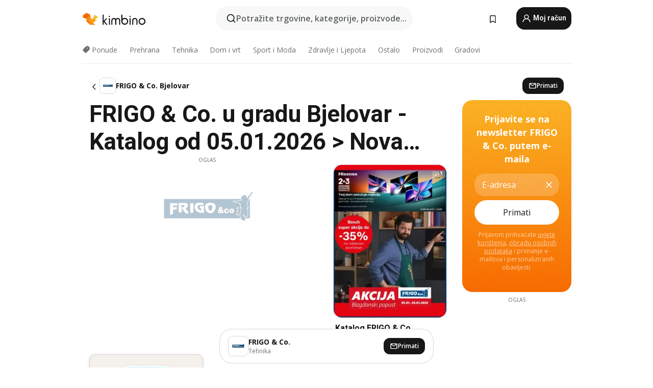

--- FILE ---
content_type: text/html;charset=utf-8
request_url: https://www.kimbino.hr/grad/bjelovar/frigo-co-/
body_size: 94232
content:
<!DOCTYPE html><html  lang="hr-HR"><head><meta charset="utf-8">
<meta name="viewport" content="width=device-width, initial-scale=1.0, maximum-scale=5.0, minimum-scale=1.0">
<title>FRIGO &amp; Co. u gradu Bjelovar: katalog od 05.01.2026 </title>
<link rel="preconnect" href="https://fonts.googleapis.com">
<link rel="preconnect" href="https://fonts.gstatic.com" crossorigin>
<link rel="stylesheet" href="https://fonts.googleapis.com/css2?family=Open+Sans:wght@400;600;700&family=Roboto:wght@400;600;700&display=swap">
<style>.iziToast-capsule{backface-visibility:hidden;font-size:0;height:0;transform:translateZ(0);transition:transform .5s cubic-bezier(.25,.8,.25,1),height .5s cubic-bezier(.25,.8,.25,1);width:100%}.iziToast-capsule,.iziToast-capsule *{box-sizing:border-box}.iziToast-overlay{bottom:-100px;display:block;left:0;position:fixed;right:0;top:-100px;z-index:997}.iziToast{background:#ededede6;border-color:#ededede6;clear:both;cursor:default;display:inline-block;font-family:Lato,Tahoma,Arial;font-size:14px;padding:8px 45px 9px 0;pointer-events:all;position:relative;transform:translate(0);width:100%;-webkit-touch-callout:none;min-height:54px;-webkit-user-select:none;-moz-user-select:none;user-select:none}.iziToast>.iziToast-progressbar{background:#fff3;bottom:0;left:0;position:absolute;width:100%;z-index:1}.iziToast>.iziToast-progressbar>div{background:#0000004d;border-radius:0 0 3px 3px;height:2px;width:100%}.iziToast.iziToast-balloon:before{border-left:15px solid transparent;border-radius:0;border-right:0 solid transparent;border-top:10px solid #000;border-top-color:inherit;content:"";height:0;left:auto;position:absolute;right:8px;top:100%;width:0}.iziToast.iziToast-balloon .iziToast-progressbar{bottom:auto;top:0}.iziToast.iziToast-balloon>div{border-radius:0 0 0 3px}.iziToast>.iziToast-cover{background-color:#0000001a;background-position:50% 50%;background-repeat:no-repeat;background-size:100%;bottom:0;height:100%;left:0;margin:0;position:absolute;top:0}.iziToast>.iziToast-close{background:url([data-uri]) no-repeat 50% 50%;background-size:8px;border:0;cursor:pointer;height:100%;opacity:.6;outline:0;padding:0;position:absolute;right:0;top:0;width:42px}.iziToast>.iziToast-close:hover{opacity:1}.iziToast>.iziToast-body{height:auto;margin:0 0 0 15px;min-height:36px;padding:0 0 0 10px;position:relative;text-align:left}.iziToast>.iziToast-body:after{clear:both;content:"";display:table}.iziToast>.iziToast-body .iziToast-texts{display:inline-block;float:left;margin:10px 0 0;padding-right:2px}.iziToast>.iziToast-body .iziToast-inputs{float:left;margin:3px -2px;min-height:19px}.iziToast>.iziToast-body .iziToast-inputs>input:not([type=checkbox]):not([type=radio]),.iziToast>.iziToast-body .iziToast-inputs>select{background:#0000001a;border:0;border-radius:2px;box-shadow:0 0 0 1px #0003;color:#000;display:inline-block;font-size:13px;letter-spacing:.02em;margin:2px;min-height:26px;padding:4px 7px;position:relative}.iziToast>.iziToast-body .iziToast-inputs>input:not([type=checkbox]):not([type=radio]):focus,.iziToast>.iziToast-body .iziToast-inputs>select:focus{box-shadow:0 0 0 1px #0009}.iziToast>.iziToast-body .iziToast-buttons{float:left;margin:4px -2px;min-height:17px}.iziToast>.iziToast-body .iziToast-buttons>a,.iziToast>.iziToast-body .iziToast-buttons>button,.iziToast>.iziToast-body .iziToast-buttons>input:not([type=checkbox]):not([type=radio]){background:#0000001a;border:0;border-radius:2px;color:#000;cursor:pointer;display:inline-block;font-size:12px;letter-spacing:.02em;margin:2px;padding:5px 10px;position:relative}.iziToast>.iziToast-body .iziToast-buttons>a:hover,.iziToast>.iziToast-body .iziToast-buttons>button:hover,.iziToast>.iziToast-body .iziToast-buttons>input:not([type=checkbox]):not([type=radio]):hover{background:#0003}.iziToast>.iziToast-body .iziToast-buttons>a:focus,.iziToast>.iziToast-body .iziToast-buttons>button:focus,.iziToast>.iziToast-body .iziToast-buttons>input:not([type=checkbox]):not([type=radio]):focus{box-shadow:0 0 0 1px #0009}.iziToast>.iziToast-body .iziToast-buttons>a:active,.iziToast>.iziToast-body .iziToast-buttons>button:active,.iziToast>.iziToast-body .iziToast-buttons>input:not([type=checkbox]):not([type=radio]):active{top:1px}.iziToast>.iziToast-body .iziToast-icon{color:#000;display:table;font-size:23px;height:24px;left:0;line-height:24px;margin-top:-12px;position:absolute;top:50%;width:24px}.iziToast>.iziToast-body .iziToast-icon.ico-info{background:url([data-uri]) no-repeat 50% 50%;background-size:85%}.iziToast>.iziToast-body .iziToast-icon.ico-warning{background:url([data-uri]) no-repeat 50% 50%;background-size:85%}.iziToast>.iziToast-body .iziToast-icon.ico-error{background:url([data-uri]) no-repeat 50% 50%;background-size:80%}.iziToast>.iziToast-body .iziToast-icon.ico-success{background:url([data-uri]) no-repeat 50% 50%;background-size:85%}.iziToast>.iziToast-body .iziToast-icon.ico-question{background:url([data-uri]) no-repeat 50% 50%;background-size:85%}.iziToast>.iziToast-body .iziToast-message,.iziToast>.iziToast-body .iziToast-title{float:left;font-size:14px;line-height:16px;padding:0;text-align:left;white-space:normal}.iziToast>.iziToast-body .iziToast-title{color:#000;margin:0}.iziToast>.iziToast-body .iziToast-message{color:#0009;margin:0 0 10px}.iziToast.iziToast-animateInside .iziToast-buttons-child,.iziToast.iziToast-animateInside .iziToast-icon,.iziToast.iziToast-animateInside .iziToast-inputs-child,.iziToast.iziToast-animateInside .iziToast-message,.iziToast.iziToast-animateInside .iziToast-title{opacity:0}.iziToast-target{margin:0 auto;position:relative;width:100%}.iziToast-target .iziToast-capsule{overflow:hidden}.iziToast-target .iziToast-capsule:after{clear:both;content:" ";display:block;font-size:0;height:0;visibility:hidden}.iziToast-target .iziToast-capsule .iziToast{float:left;width:100%}.iziToast-wrapper{display:flex;flex-direction:column;pointer-events:none;position:fixed;width:100%;z-index:99999}.iziToast-wrapper .iziToast.iziToast-balloon:before{border-left:15px solid transparent;border-right:0 solid transparent;border-top:10px solid #000;border-top-color:inherit;left:auto;right:8px}.iziToast-wrapper-bottomLeft{bottom:0;left:0;text-align:left}.iziToast-wrapper-bottomLeft .iziToast.iziToast-balloon:before,.iziToast-wrapper-topLeft .iziToast.iziToast-balloon:before{border-left:0 solid transparent;border-right:15px solid transparent;left:8px;right:auto}.iziToast-wrapper-bottomRight{bottom:0;right:0;text-align:right}.iziToast-wrapper-topLeft{left:0;text-align:left;top:0}.iziToast-wrapper-topRight{right:0;text-align:right;top:0}.iziToast-wrapper-topCenter{left:0;right:0;text-align:center;top:0}.iziToast-wrapper-bottomCenter,.iziToast-wrapper-center{bottom:0;left:0;right:0;text-align:center}.iziToast-wrapper-center{align-items:center;flex-flow:column;justify-content:center;top:0}.iziToast-rtl{direction:rtl;font-family:Tahoma,Lato,Arial;padding:8px 0 9px 45px}.iziToast-rtl .iziToast-cover{left:auto;right:0}.iziToast-rtl .iziToast-close{left:0;right:auto}.iziToast-rtl .iziToast-body{margin:0 16px 0 0;padding:0 10px 0 0;text-align:right}.iziToast-rtl .iziToast-body .iziToast-buttons,.iziToast-rtl .iziToast-body .iziToast-inputs,.iziToast-rtl .iziToast-body .iziToast-message,.iziToast-rtl .iziToast-body .iziToast-texts,.iziToast-rtl .iziToast-body .iziToast-title{float:right;text-align:right}.iziToast-rtl .iziToast-body .iziToast-icon{left:auto;right:0}@media only screen and (min-width:568px){.iziToast-wrapper{padding:10px 15px}.iziToast{border-radius:3px;margin:5px 0;width:auto}.iziToast:after{border-radius:3px;box-shadow:inset 0 -10px 20px -10px #0003,inset 0 0 5px #0000001a,0 8px 8px -5px #00000040;content:"";height:100%;left:0;position:absolute;top:0;width:100%;z-index:-1}.iziToast:not(.iziToast-rtl) .iziToast-cover{border-radius:3px 0 0 3px}.iziToast.iziToast-rtl .iziToast-cover{border-radius:0 3px 3px 0}.iziToast.iziToast-color-dark:after{box-shadow:inset 0 -10px 20px -10px #ffffff4d,0 10px 10px -5px #00000040}.iziToast.iziToast-balloon .iziToast-progressbar{background:0 0}.iziToast.iziToast-balloon:after{box-shadow:0 10px 10px -5px #00000040,inset 0 10px 20px -5px #00000040}.iziToast-target .iziToast:after{box-shadow:inset 0 -10px 20px -10px #0003,inset 0 0 5px #0000001a}}.iziToast.iziToast-theme-dark{background:#565c70;border-color:#565c70}.iziToast.iziToast-theme-dark .iziToast-title{color:#fff}.iziToast.iziToast-theme-dark .iziToast-message{color:#ffffffb3;font-weight:300}.iziToast.iziToast-theme-dark .iziToast-close{background:url([data-uri]) no-repeat 50% 50%;background-size:8px}.iziToast.iziToast-theme-dark .iziToast-icon{color:#fff}.iziToast.iziToast-theme-dark .iziToast-icon.ico-info{background:url([data-uri]) no-repeat 50% 50%;background-size:85%}.iziToast.iziToast-theme-dark .iziToast-icon.ico-warning{background:url([data-uri]) no-repeat 50% 50%;background-size:85%}.iziToast.iziToast-theme-dark .iziToast-icon.ico-error{background:url([data-uri]) no-repeat 50% 50%;background-size:80%}.iziToast.iziToast-theme-dark .iziToast-icon.ico-success{background:url([data-uri]) no-repeat 50% 50%;background-size:85%}.iziToast.iziToast-theme-dark .iziToast-icon.ico-question{background:url([data-uri]) no-repeat 50% 50%;background-size:85%}.iziToast.iziToast-theme-dark .iziToast-buttons>a,.iziToast.iziToast-theme-dark .iziToast-buttons>button,.iziToast.iziToast-theme-dark .iziToast-buttons>input{background:#ffffff1a;color:#fff}.iziToast.iziToast-theme-dark .iziToast-buttons>a:hover,.iziToast.iziToast-theme-dark .iziToast-buttons>button:hover,.iziToast.iziToast-theme-dark .iziToast-buttons>input:hover{background:#fff3}.iziToast.iziToast-theme-dark .iziToast-buttons>a:focus,.iziToast.iziToast-theme-dark .iziToast-buttons>button:focus,.iziToast.iziToast-theme-dark .iziToast-buttons>input:focus{box-shadow:0 0 0 1px #fff9}.iziToast.iziToast-color-red{background:#ffafb4e6;border-color:#ffafb4e6}.iziToast.iziToast-color-orange{background:#ffcfa5e6;border-color:#ffcfa5e6}.iziToast.iziToast-color-yellow{background:#fff9b2e6;border-color:#fff9b2e6}.iziToast.iziToast-color-blue{background:#9ddeffe6;border-color:#9ddeffe6}.iziToast.iziToast-color-green{background:#a6efb8e6;border-color:#a6efb8e6}.iziToast.iziToast-layout2 .iziToast-body .iziToast-message,.iziToast.iziToast-layout2 .iziToast-body .iziToast-texts{width:100%}.iziToast.iziToast-layout3{border-radius:2px}.iziToast.iziToast-layout3:after{display:none}.iziToast .revealIn,.iziToast.revealIn{animation:iziT-revealIn 1s cubic-bezier(.25,1.6,.25,1) both}.iziToast .slideIn,.iziToast.slideIn{animation:iziT-slideIn 1s cubic-bezier(.16,.81,.32,1) both}.iziToast.bounceInLeft{animation:iziT-bounceInLeft .7s ease-in-out both}.iziToast.bounceInRight{animation:iziT-bounceInRight .85s ease-in-out both}.iziToast.bounceInDown{animation:iziT-bounceInDown .7s ease-in-out both}.iziToast.bounceInUp{animation:iziT-bounceInUp .7s ease-in-out both}.iziToast .fadeIn,.iziToast.fadeIn{animation:iziT-fadeIn .5s ease both}.iziToast.fadeInUp{animation:iziT-fadeInUp .7s ease both}.iziToast.fadeInDown{animation:iziT-fadeInDown .7s ease both}.iziToast.fadeInLeft{animation:iziT-fadeInLeft .85s cubic-bezier(.25,.8,.25,1) both}.iziToast.fadeInRight{animation:iziT-fadeInRight .85s cubic-bezier(.25,.8,.25,1) both}.iziToast.flipInX{animation:iziT-flipInX .85s cubic-bezier(.35,0,.25,1) both}.iziToast.fadeOut{animation:iziT-fadeOut .7s ease both}.iziToast.fadeOutDown{animation:iziT-fadeOutDown .7s cubic-bezier(.4,.45,.15,.91) both}.iziToast.fadeOutUp{animation:iziT-fadeOutUp .7s cubic-bezier(.4,.45,.15,.91) both}.iziToast.fadeOutLeft{animation:iziT-fadeOutLeft .5s ease both}.iziToast.fadeOutRight{animation:iziT-fadeOutRight .5s ease both}.iziToast.flipOutX{animation:iziT-flipOutX .7s cubic-bezier(.4,.45,.15,.91) both;backface-visibility:visible!important}.iziToast-overlay.fadeIn{animation:iziT-fadeIn .5s ease both}.iziToast-overlay.fadeOut{animation:iziT-fadeOut .7s ease both}@keyframes iziT-revealIn{0%{opacity:0;transform:scale3d(.3,.3,1)}to{opacity:1}}@keyframes iziT-slideIn{0%{opacity:0;transform:translate(50px)}to{opacity:1;transform:translate(0)}}@keyframes iziT-bounceInLeft{0%{opacity:0;transform:translate(280px)}50%{opacity:1;transform:translate(-20px)}70%{transform:translate(10px)}to{transform:translate(0)}}@keyframes iziT-bounceInRight{0%{opacity:0;transform:translate(-280px)}50%{opacity:1;transform:translate(20px)}70%{transform:translate(-10px)}to{transform:translate(0)}}@keyframes iziT-bounceInDown{0%{opacity:0;transform:translateY(-200px)}50%{opacity:1;transform:translateY(10px)}70%{transform:translateY(-5px)}to{transform:translateY(0)}}@keyframes iziT-bounceInUp{0%{opacity:0;transform:translateY(200px)}50%{opacity:1;transform:translateY(-10px)}70%{transform:translateY(5px)}to{transform:translateY(0)}}@keyframes iziT-fadeIn{0%{opacity:0}to{opacity:1}}@keyframes iziT-fadeInUp{0%{opacity:0;transform:translate3d(0,100%,0)}to{opacity:1;transform:none}}@keyframes iziT-fadeInDown{0%{opacity:0;transform:translate3d(0,-100%,0)}to{opacity:1;transform:none}}@keyframes iziT-fadeInLeft{0%{opacity:0;transform:translate3d(300px,0,0)}to{opacity:1;transform:none}}@keyframes iziT-fadeInRight{0%{opacity:0;transform:translate3d(-300px,0,0)}to{opacity:1;transform:none}}@keyframes iziT-flipInX{0%{opacity:0;transform:perspective(400px) rotateX(90deg)}40%{transform:perspective(400px) rotateX(-20deg)}60%{opacity:1;transform:perspective(400px) rotateX(10deg)}80%{transform:perspective(400px) rotateX(-5deg)}to{transform:perspective(400px)}}@keyframes iziT-fadeOut{0%{opacity:1}to{opacity:0}}@keyframes iziT-fadeOutDown{0%{opacity:1}to{opacity:0;transform:translate3d(0,100%,0)}}@keyframes iziT-fadeOutUp{0%{opacity:1}to{opacity:0;transform:translate3d(0,-100%,0)}}@keyframes iziT-fadeOutLeft{0%{opacity:1}to{opacity:0;transform:translate3d(-200px,0,0)}}@keyframes iziT-fadeOutRight{0%{opacity:1}to{opacity:0;transform:translate3d(200px,0,0)}}@keyframes iziT-flipOutX{0%{transform:perspective(400px)}30%{opacity:1;transform:perspective(400px) rotateX(-20deg)}to{opacity:0;transform:perspective(400px) rotateX(90deg)}}</style>
<style>.iziToast-wrapper .iziToast-capsule .iziToast{font-family:inherit!important;max-width:90%;padding:0 36px 0 0}.iziToast-wrapper .iziToast-capsule .iziToast.iziToast-theme-let-dark{border-radius:29px;font-weight:590;min-height:unset}.iziToast-wrapper .iziToast-capsule .iziToast.iziToast-theme-let-dark:after{box-shadow:none}.iziToast-wrapper .iziToast-capsule .iziToast.iziToast-theme-let-dark:not([class^=iziToast-layout])>.iziToast-body .iziToast-icon{transform:scale(.6666666667)!important}.iziToast-wrapper .iziToast-capsule .iziToast.iziToast-theme-let-dark:not([class^=iziToast-layout])>.iziToast-body .iziToast-buttons>:not([class^=custom-]){background:#ffffff0a;border:.5px solid hsla(0,0%,100%,.08);border-radius:12px;color:#fff;margin:2px 4px}.iziToast-wrapper .iziToast-capsule .iziToast.iziToast-theme-let-dark:not([class^=iziToast-layout])>.iziToast-body .iziToast-buttons>:not([class^=custom-]):active,.iziToast-wrapper .iziToast-capsule .iziToast.iziToast-theme-let-dark:not([class^=iziToast-layout])>.iziToast-body .iziToast-buttons>:not([class^=custom-]):focus{outline:1px solid #fff}.iziToast-wrapper .iziToast-capsule .iziToast.iziToast-theme-let-dark.iziToast-layout2>.iziToast-body:has(.iziToast-icon){padding-left:55px!important}.iziToast-wrapper .iziToast-capsule .iziToast.iziToast-theme-let-dark.iziToast-layout2>.iziToast-body .iziToast-icon{background-color:currentColor;border-radius:999px;color:#ffffff0a;left:8px;outline:12px solid currentColor;transform:unset!important}.iziToast-wrapper .iziToast-capsule .iziToast.iziToast-theme-let-dark.iziToast-layout2>.iziToast-body .iziToast-buttons>*{height:44px;padding:12px 20px}.iziToast-wrapper .iziToast-capsule .iziToast.iziToast-theme-let-dark>.iziToast-body{margin-left:16px;min-height:unset}.iziToast-wrapper .iziToast-capsule .iziToast.iziToast-theme-let-dark>.iziToast-body .iziToast-texts{margin-top:12px}.iziToast-wrapper .iziToast-capsule .iziToast.iziToast-theme-let-dark>.iziToast-body .iziToast-message{margin-bottom:12px!important}.iziToast-wrapper .iziToast-capsule .iziToast.iziToast-theme-let-dark>.iziToast-body .iziToast-buttons{float:right}.iziToast-wrapper .iziToast-capsule .iziToast.iziToast-theme-let-dark>.iziToast-body .iziToast-buttons>*{font-weight:600}.iziToast-wrapper .iziToast-capsule .iziToast.iziToast-theme-let-dark>.iziToast-body .iziToast-buttons>.custom-underline{background:none;border:none;box-shadow:none;color:#fff;outline:none;text-decoration:underline}.iziToast-wrapper .iziToast-capsule .iziToast.iziToast-theme-let-dark>.iziToast-body .iziToast-buttons>.custom-outline{background:none;border:.5px solid hsla(0,0%,100%,.08);border-radius:16px;color:#fff}.iziToast-wrapper .iziToast-capsule .iziToast.iziToast-theme-let-dark>.iziToast-body .iziToast-buttons>.custom-white{background:#fff;border-radius:16px;color:#2c2c2c}.iziToast-wrapper .iziToast-capsule .iziToast.iziToast-theme-let-dark>.iziToast-close{background:url(/images/toaster/icons/close.svg) no-repeat 50%;right:16px;width:16px}.iziToast-wrapper .iziToast-capsule .iziToast.iziToast-theme-let-dark>.iziToast-progressbar{left:50%;transform:translate(-50%);width:calc(100% - 40px)}body .iziToast-wrapper-bottomCenter{bottom:16px}body:has(.shop-subscription-banner-bottom) .iziToast-wrapper-bottomCenter{bottom:75px}</style>
<style>.svg-sprite[data-v-2d20a859]{fill:currentColor}</style>
<style>.rating[data-v-cc504407]{flex-wrap:nowrap;gap:5px}.rating .stars[data-v-cc504407]{background-image:url(/images/icons/star.svg);height:14px}.rating .reviews[data-v-cc504407]{color:#0a1217;display:-webkit-box;font-size:10px;font-weight:400;line-height:1.4;opacity:.66;-webkit-box-orient:vertical;-webkit-line-clamp:1;line-clamp:1;overflow:hidden;text-overflow:ellipsis}</style>
<style>.mobile-app-banner[data-v-c441a9db]{background-color:#fff;border-bottom:.5px solid #f2f2f7;height:58px;overflow:hidden;position:relative;z-index:20}@media (min-width:992px){.mobile-app-banner[data-v-c441a9db]{display:none}}.mobile-app-banner .content[data-v-c441a9db]{gap:8px;overflow:hidden;padding:2px 8px 2px 14px}.mobile-app-banner .content>.cta[data-v-c441a9db]{gap:10px;min-width:0;overflow:hidden}.mobile-app-banner .content>.cta .text[data-v-c441a9db]{overflow:hidden}.mobile-app-banner .content>.cta .text p[data-v-c441a9db]{color:#000;margin:0;overflow:hidden;text-overflow:ellipsis;white-space:nowrap}.mobile-app-banner .content>.cta .text p[data-v-c441a9db]:first-of-type{font-size:14px;font-weight:500;letter-spacing:-.4px}.mobile-app-banner .content>.cta .text p[data-v-c441a9db]:nth-of-type(2){font-size:12px;font-weight:400;letter-spacing:-.6px;opacity:.6}.mobile-app-banner .content .app-icon[data-v-c441a9db]{aspect-ratio:1;border:.5px solid #e5e5ea;border-radius:12px;min-width:50px}.mobile-app-banner .content .store-link[data-v-c441a9db]{background-color:#0074e5;border-radius:999px;color:#fff;font-size:14px;font-weight:600;height:30px;padding:0 17px;transition:filter .25s ease-in}.mobile-app-banner .content .store-link[data-v-c441a9db]:hover{filter:brightness(.9)}.mobile-app-banner .content .close-icon[data-v-c441a9db]{transition:transform .5s ease-in}.mobile-app-banner .content .close-icon[data-v-c441a9db]:hover{transform:scale(1.2)}.mobile-app-banner .content .close-icon[data-v-c441a9db],.mobile-app-banner .content .store-link[data-v-c441a9db]{cursor:pointer}</style>
<style>.search-button[data-v-c2f4e54d]{align-items:center;-webkit-appearance:none;-moz-appearance:none;appearance:none;background:#f8f8f8;border:none;border-radius:999px;color:#0a1217a8;display:flex;font-size:14px;font-weight:600;gap:8px;justify-content:space-between;max-height:36px;min-width:0;padding:8px 24px 8px 12px;position:relative;-webkit-user-select:none;-moz-user-select:none;user-select:none}@media (min-width:590px){.search-button[data-v-c2f4e54d]{font-size:16px;max-height:48px;min-width:300px;padding:12px 12px 12px 20px}}.search-button[data-v-c2f4e54d] svg{flex:1 0 20px;fill:#0a1217;max-width:20px}.search-button .try-to-search[data-v-c2f4e54d]{flex:1;overflow:hidden;text-align:left;text-overflow:ellipsis;white-space:nowrap}</style>
<style>input[data-v-6631adb9]{-webkit-appearance:none;-moz-appearance:none;appearance:none;background:none;border:none;color:#666;font-size:16px;font-weight:600;height:44px;outline:none;padding:0;width:100%}input[data-v-6631adb9]::-moz-placeholder{color:#0a1217a8}input[data-v-6631adb9]::placeholder{color:#0a1217a8}</style>
<style>.nuxt-icon{height:1em;margin-bottom:.125em;vertical-align:middle;width:1em}.nuxt-icon--fill,.nuxt-icon--fill *{fill:currentColor}</style>
<style>.loader-wrapper[data-v-d1e05baa]{align-items:center;display:flex;font-size:16px;font-weight:600;gap:6px;width:100%}.loader-wrapper .loader[data-v-d1e05baa]{animation:spin-d1e05baa 1.2s linear infinite;border:4px solid #f8f8f8;border-radius:50%;border-top-color:#5dbd20;height:24px;text-align:center;width:24px}@keyframes spin-d1e05baa{0%{transform:rotate(0)}to{transform:rotate(1turn)}}.city-picker-input[data-v-d1e05baa]{align-items:center;background:#f8f8f8;border-radius:999px;color:#0a1217a8;cursor:pointer;display:flex;font-size:14px;font-weight:600;gap:8px;max-height:36px;padding:8px 12px;position:relative;-webkit-user-select:none;-moz-user-select:none;user-select:none}.city-picker-input[data-v-d1e05baa]:has(.action-btn){padding-right:8px}@media (min-width:590px){.city-picker-input[data-v-d1e05baa]:has(.action-btn){padding-right:12px}}@media (min-width:590px){.city-picker-input[data-v-d1e05baa]{font-size:16px;max-height:48px;padding:12px 20px}}.city-picker-input .dummy-city[data-v-d1e05baa]{max-width:20vw;min-width:35px;overflow:hidden;text-overflow:ellipsis;white-space:nowrap}.city-picker-input .arrow[data-v-d1e05baa]{color:#0a1217;font-size:20px}.action-btn[data-v-d1e05baa]{align-items:center;-webkit-appearance:none;-moz-appearance:none;appearance:none;background:#0a1217;border:none;border-radius:12px;color:#fff;cursor:pointer;display:flex;font-size:12px;height:28px;margin-left:4px;padding:0 8px}@media (min-width:590px){.action-btn[data-v-d1e05baa]{height:32px}}.clear-btn[data-v-d1e05baa]{-webkit-appearance:none;-moz-appearance:none;appearance:none;background:none;border:none;color:#666;padding:0}</style>
<style>.notification-bell-holder[data-v-25c254b0]{height:24px;margin-left:1rem;position:relative;top:1px;width:24px}.notification-bell-holder .notification-bell[data-v-25c254b0]{--animationDuration:var(--6f9ae1d4);--width:0;--clipPath:0;clip-path:inset(var(--clipPath));cursor:pointer;flex-shrink:0;position:relative;text-align:center;transition:all var(--animationDuration);width:var(--width)}.notification-bell-holder .notification-bell.shown[data-v-25c254b0]{--clipPath:-10px;--width:24px}.notification-bell-holder .notification-bell.shown .notifications[data-v-25c254b0]{--countScale:1}.notification-bell-holder .notification-bell .icon[data-v-25c254b0]{height:21px;transform-origin:top center;transition:transform 1.5s;width:18px;will-change:transform}.notification-bell-holder .notification-bell .icon[data-v-25c254b0] path{fill:var(--357562ee)}.notification-bell-holder .notification-bell .icon.ringing[data-v-25c254b0]{animation:ring-25c254b0 var(--animationDuration) ease-in-out var(--0310a2f4)}.notification-bell-holder .notification-bell .notifications[data-v-25c254b0]{--countScale:0;align-items:center;background-color:#ff3b30;border:1.5px solid;border-radius:50%;color:#fff;display:flex;height:16px;justify-content:center;position:absolute;right:-3px;top:-3px;transform:scale(var(--countScale));transition:transform var(--animationDuration);width:16px;will-change:transform}.notification-bell-holder .notification-bell .notifications .count[data-v-25c254b0]{font-family:Roboto,sans-serif;font-size:10px;font-weight:700;position:relative;top:.5px}@keyframes ring-25c254b0{0%{transform:rotate(0)}25%{transform:rotate(15deg)}50%{transform:rotate(0)}75%{transform:rotate(-15deg)}to{transform:rotate(0)}}</style>
<style>.nav-bookmarks[data-v-8ef6e452]{min-width:36px;padding:6px}@media (min-width:992px){.nav-bookmarks[data-v-8ef6e452]{padding:12px}}.nav-bookmarks[data-v-8ef6e452]:after{background-color:red;border-radius:50%;content:"";display:inline-block;height:8px;opacity:0;position:absolute;right:6px;top:5px;transition:opacity .25s linear;width:8px}@media (min-width:992px){.nav-bookmarks[data-v-8ef6e452]:after{right:7px;top:8px}}.nav-bookmarks.has-entries[data-v-8ef6e452]:after{animation:showDot-8ef6e452 1s 1s forwards}.nav-bookmarks.pulsate[data-v-8ef6e452]:after{animation:pulsate-8ef6e452 2s 1s;opacity:1}.nav-bookmarks svg[data-v-8ef6e452]{color:#111;font-size:20px}@keyframes showDot-8ef6e452{0%{opacity:0}to{opacity:1}}@keyframes pulsate-8ef6e452{0%{transform:scale(1)}25%{transform:scale(1.35)}50%{transform:scale(1)}75%{transform:scale(1.35)}to{opacity:1}}</style>
<style>.dropdowns .dropdown-mobile-holder[data-v-c7af85b0]{background:#fff;display:block;height:100vh;padding-top:8px;position:fixed;right:0;text-align:left;top:0;transform-origin:right;width:100vw;z-index:50}@media (min-width:590px){.dropdowns .dropdown-mobile-holder[data-v-c7af85b0]{width:300px}}.dropdowns .dropdown-holder[data-v-c7af85b0]{left:0;margin-top:0;position:absolute;transform:translateZ(0);z-index:100}.dropdowns .dropdown-holder.slide-enter-active[data-v-c7af85b0],.dropdowns .dropdown-holder.slide-leave-active[data-v-c7af85b0]{transition:opacity .3s,margin-top .3s}.dropdowns .dropdown-holder.slide-enter-from[data-v-c7af85b0],.dropdowns .dropdown-holder.slide-leave-to[data-v-c7af85b0]{left:0;margin-top:15px;opacity:0}.dropdowns .dropdown-holder .dropdown-tip[data-v-c7af85b0]{background:#fff;bottom:0;clip-path:polygon(50% 0,0 100%,100% 100%);height:15px;left:0;position:absolute;transform:translateY(100%);width:20px}.dropdowns .dropdown-holder .dropdown-content[data-v-c7af85b0]{background:#fff;border-radius:5px;bottom:-14px;box-shadow:0 3px 10px #0000001a;display:block;left:0;position:absolute;transform:translateY(100%)}</style>
<style>.header-account-dropdown[data-v-23608a5b]{margin:0 .5rem 0 1rem}@media (min-width:992px){.header-account-dropdown[data-v-23608a5b]{margin-left:1.5rem}.header-account-dropdown__account[data-v-23608a5b]{align-items:center;background-color:#f5f5f57a;border:.5px solid #f2f2f7;border-radius:12px;color:#fff;cursor:pointer;display:flex;height:36px;justify-content:center;line-height:45px;text-align:center;transition:all .25s;width:36px}.header-account-dropdown__account[data-v-23608a5b]:hover{box-shadow:0 2px 8px #0000000a;filter:brightness(.95)}}.header-account-dropdown__account .user[data-v-23608a5b]{font-size:20px;margin-bottom:0;position:relative}@media (min-width:992px){.header-account-dropdown__account .user[data-v-23608a5b]{top:-1px}}.header-account-dropdown__account .user[data-v-23608a5b] path{fill:#0a1217}.header-account-dropdown__dropdown[data-v-23608a5b]{color:#666;font-family:Roboto,sans-serif;font-size:14px;font-weight:400;padding:1rem 0;width:100%}@media (min-width:590px){.header-account-dropdown__dropdown[data-v-23608a5b]{width:250px}}.header-account-dropdown__dropdown>div[data-v-23608a5b]{background-color:#fff}.header-account-dropdown__dropdown>div[data-v-23608a5b]:hover{color:#0a1217;filter:brightness(.95)}.header-account-dropdown__dropdown .number[data-v-23608a5b]{background-color:#171717;border-radius:50%;color:#fff;font-size:10px;height:18px;line-height:18px;text-align:center;width:18px}.header-account-dropdown__dropdown a[data-v-23608a5b],.header-account-dropdown__dropdown button[data-v-23608a5b]{color:currentColor;display:inline-block;padding:8px 15px 8px 25px;width:100%}.header-account-dropdown__dropdown a.orange[data-v-23608a5b],.header-account-dropdown__dropdown button.orange[data-v-23608a5b]{border:none;color:#f96a01;font-weight:700;overflow:hidden;text-overflow:ellipsis}.header-account-dropdown__dropdown a.orange span[data-v-23608a5b],.header-account-dropdown__dropdown button.orange span[data-v-23608a5b]{color:currentColor;font-size:12px;font-weight:400}.header-account-dropdown__dropdown .logout-btn[data-v-23608a5b]{-webkit-appearance:none;-moz-appearance:none;appearance:none;background:#fff;border:none;color:#0a1217;font-weight:600;overflow:hidden;text-align:left;text-overflow:ellipsis}</style>
<style>.button[data-v-ff603878]{background:#5dbd20;border:2px solid #5dbd20;border-radius:12px;box-sizing:border-box;-moz-box-sizing:border-box;color:#fff;cursor:pointer;display:inline-block;font-weight:700;height:-moz-max-content;height:max-content;line-height:1.2em;min-height:44px;padding:.5em 5em;transition:all .2s}.button[data-v-ff603878]:focus,.button[data-v-ff603878]:hover{color:#fff;outline:transparent}.button[data-v-ff603878]:hover{background:#70b653;border-color:#70b653}.button.white[data-v-ff603878]{border:2px solid #fff}.button.white[data-v-ff603878]:hover{background:#818181;border-color:#fff}.button.primary[data-v-ff603878]{background:#171717;border-color:#171717}.button.primary[data-v-ff603878]:hover{background:#313131;border-color:#313131}.button .arrow[data-v-ff603878]{margin:0 -.75rem 4px 1rem;transform:rotate(90deg)}.button.red[data-v-ff603878]{background:red;border-color:red}.button.red[data-v-ff603878]:hover{background:#f33;border-color:#f33}.button.orange[data-v-ff603878]{background:#f96a01;border-color:#f96a01}.button.orange[data-v-ff603878]:hover{background:#fe872f;border-color:#fe872f}.button.orange.outline[data-v-ff603878]{background:#fff;color:#f96a01}.button.orange.outline[data-v-ff603878]:hover{background:#f96a01;border-color:#f96a01;color:#fff}.button.green.outline[data-v-ff603878]{background:#fff;color:#5dbd20}.button.green.outline[data-v-ff603878]:hover{background:#5dbd20;color:#fff}.button.grey[data-v-ff603878]{background:#9d9d9d;border-color:#9d9d9d}.button.grey[data-v-ff603878]:hover{background:#b1b1b1;border-color:#b1b1b1}.button.grey.outline[data-v-ff603878]{background:transparent;border:2px solid #9d9d9d;color:#9d9d9d}.button.grey.outline[data-v-ff603878]:hover{background:#9d9d9d;color:#fff}.button.light-grey[data-v-ff603878]{background:#f5f5f5;border-color:#f5f5f5;color:#0a1217}.button.light-grey[data-v-ff603878]:hover{background:#e1e1e1;border-color:#e1e1e1}.button.light-grey.outline[data-v-ff603878]{background:transparent;border:2px solid #f5f5f5;color:#0a1217}.button.light-grey.outline[data-v-ff603878]:hover{background:#f5f5f5;color:#0a1217}.button.blue[data-v-ff603878]{background:#3b5998;border-color:#3b5998;color:#fff}.button.blue[data-v-ff603878]:hover{background:#344e86;border-color:#344e86}.button.google-login[data-v-ff603878]{background:#fff;border-color:#9d9d9d;color:#9d9d9d}.button.google-login[data-v-ff603878]:hover{background:#9d9d9d;color:#fff}.button.google-login:hover img[data-v-ff603878]{filter:brightness(0) invert(1)}.button.mustard[data-v-ff603878]{background:#f3a116;border-color:#f3a116}.button.mustard[data-v-ff603878]:hover{background:#f5b547;border-color:#f5b547}.button.slim[data-v-ff603878]{padding:.5em 2em}.button.no-wrap[data-v-ff603878]{white-space:nowrap}.button.block[data-v-ff603878]{display:block;padding-left:.5em;padding-right:.5em;text-align:center;width:100%}.button.text-left[data-v-ff603878],.button.text-right[data-v-ff603878]{text-align:left}.button.icon[data-v-ff603878]{align-items:center;border-radius:50%;display:flex;height:40px;justify-content:center;min-height:0;padding:0;width:40px}.button.compact[data-v-ff603878]{height:26px;width:26px}.button.disabled[data-v-ff603878]{opacity:.6}.button.shadow[data-v-ff603878]{box-shadow:0 7px 10px #00000065}</style>
<style>.inputs-desktop[data-v-fc9d1cbf]{gap:12px;width:60%}#header-main-toolbar .toolbar-desktop[data-v-fc9d1cbf]{background:#fff!important;height:72px;position:fixed;width:100vw;z-index:10}#header-main-toolbar .toolbar-desktop__holder[data-v-fc9d1cbf]{align-items:center;display:flex;height:100%;justify-content:space-between}#header-main-toolbar .toolbar-desktop .account-icon[data-v-fc9d1cbf]{height:20px;width:20px}#header-main-toolbar .toolbar-desktop .account-btn[data-v-fc9d1cbf]{-webkit-backdrop-filter:blur(15px);backdrop-filter:blur(15px);border-radius:16px;font-size:14px;font-weight:600;padding:0 8px}#header-main-toolbar .toolbar-desktop__toolbar-icons[data-v-fc9d1cbf]{align-items:center;color:#9d9d9d;display:flex;font-family:Roboto,sans-serif;font-size:14px;font-weight:700}#header-main-toolbar .toolbar-desktop__toolbar-icons div[data-v-fc9d1cbf],#header-main-toolbar .toolbar-desktop__toolbar-icons>button[data-v-fc9d1cbf]{cursor:pointer}#header-main-toolbar .toolbar-mobile[data-v-fc9d1cbf]{background:#fff;box-shadow:0 3px 10px #0000001a;position:fixed;transition:.3s ease-in-out;width:100vw;z-index:10}#header-main-toolbar .toolbar-mobile__holder[data-v-fc9d1cbf]{display:flex;gap:8px;min-height:92px}#header-main-toolbar .toolbar-mobile__top-row[data-v-fc9d1cbf]{align-items:center;display:flex;flex-direction:row;justify-content:space-between;width:100%}#header-main-toolbar .toolbar-mobile__menu[data-v-fc9d1cbf]{cursor:pointer}#header-main-toolbar .toolbar-mobile__menu[data-v-fc9d1cbf] path{fill:#0a1217}#header-main-toolbar .toolbar-mobile__icons[data-v-fc9d1cbf]{align-items:center;display:flex}#header-main-toolbar .toolbar-mobile__icons svg[data-v-fc9d1cbf]{font-size:20px}#header-main-toolbar .toolbar-mobile__icons .user[data-v-fc9d1cbf] path{fill:#0a1217}#header-main-toolbar .toolbar-mobile__icons>div[data-v-fc9d1cbf]{align-items:center;display:flex;justify-content:center;padding:6px;width:40px}#header-main-toolbar .toolbar-mobile__bottom-row[data-v-fc9d1cbf]{background:#fff;font-size:11px}#header-main-toolbar .toolbar-mobile__bottom-row.hidden-branches-height[data-v-fc9d1cbf]{height:0}#header-main-toolbar .toolbar-mobile__bottom-row .on[data-v-fc9d1cbf]{overflow:hidden;text-overflow:ellipsis;white-space:nowrap}#header-main-toolbar .toolbar-mobile__bottom-row .green[data-v-fc9d1cbf]{color:#5dbd20}#header-main-toolbar .toolbar-mobile__bottom-row svg[data-v-fc9d1cbf]{vertical-align:sub}#header-main-toolbar .toolbar-mobile__bottom-row .inputs[data-v-fc9d1cbf]{gap:8px}</style>
<style>.navbar-desktop-submenu[data-v-5556c928]{background:#f5f5f5;border-top:16px solid #fff;color:#fff;cursor:default;display:none;height:auto;padding:1em 0 1.5em;position:absolute;top:100%;width:100%;z-index:9}.navbar-desktop-submenu.show[data-v-5556c928]{display:block}.navbar-desktop-submenu__body[data-v-5556c928]{color:#666;font-size:.75em;font-weight:600;height:100%;-webkit-user-select:none;-moz-user-select:none;user-select:none}.navbar-desktop-submenu__body__shop-list[data-v-5556c928]{flex:1;font-family:Roboto,sans-serif;gap:8px}.navbar-desktop-submenu__body__shop-list a[data-v-5556c928]{color:currentColor}.navbar-desktop-submenu__body__shop-list a[data-v-5556c928]:focus,.navbar-desktop-submenu__body__shop-list a[data-v-5556c928]:hover{color:#0a1217;outline:none;text-decoration:underline}.navbar-desktop-submenu__body__shop-list__heading[data-v-5556c928]{color:#0a1217a8;font-weight:400}.navbar-desktop-submenu__body__shop-list__shop-links__shop-col[data-v-5556c928]{gap:4px}.navbar-desktop-submenu__body__shop-list__category-link[data-v-5556c928]{font-size:1.1667em;font-weight:700;text-decoration:underline}</style>
<style>.navbar-holder[data-v-e2edcd88]{background:#fff;display:none;position:fixed;top:72px;transition:.6s ease-in-out;width:100%;z-index:8}@media (min-width:992px){.navbar-holder[data-v-e2edcd88]{display:block}}.navbar-holder.scrolled-up[data-v-e2edcd88]{top:-300px}.navbar-holder .navbar-desktop[data-v-e2edcd88]{border-bottom:.5px solid rgba(0,0,0,.08);display:none;min-height:52px;white-space:nowrap}@media (min-width:992px){.navbar-holder .navbar-desktop[data-v-e2edcd88]{align-items:center;display:flex;justify-content:center}}.navbar-holder .navbar-desktop__arrow-left[data-v-e2edcd88],.navbar-holder .navbar-desktop__arrow-right[data-v-e2edcd88]{cursor:pointer;height:0;padding:0;transition:width .25s,height .25s,filter .25s,padding .25s;width:0;z-index:5}.navbar-holder .navbar-desktop__arrow-left[data-v-e2edcd88]:hover,.navbar-holder .navbar-desktop__arrow-right[data-v-e2edcd88]:hover{fill:#0a1217}.navbar-holder .navbar-desktop__arrow-left.shown[data-v-e2edcd88],.navbar-holder .navbar-desktop__arrow-right.shown[data-v-e2edcd88]{height:35px;padding:0 10px;width:40px}.navbar-holder .navbar-desktop__arrow-left[data-v-e2edcd88]{background:#fff;transform:rotate(90deg)}.navbar-holder .navbar-desktop__arrow-right[data-v-e2edcd88]{background:#fff;transform:rotate(-90deg)}.navbar-holder .navbar-desktop nav[data-v-e2edcd88]{border:none;display:flex;flex:1;margin:0;overflow-y:hidden;padding:0;position:relative;-ms-overflow-style:none;overflow:-moz-scrollbars-none;scrollbar-width:none}.navbar-holder .navbar-desktop nav[data-v-e2edcd88]::-webkit-scrollbar{display:none}.navbar-holder .navbar-desktop nav .offers-category[data-v-e2edcd88] svg{font-size:18px;margin-right:2px;position:relative;top:-2px}.navbar-holder .navbar-desktop a[data-v-e2edcd88]{border-bottom:0 solid transparent;color:#707070;display:inline-block;font-size:14px;font-weight:400;line-height:52px;margin-right:1.7em;position:relative}.navbar-holder .navbar-desktop a[data-v-e2edcd88]:after{background:transparent;bottom:0;content:"";height:2px;left:0;position:absolute;width:100%}.navbar-holder .navbar-desktop a.router-link-active[data-v-e2edcd88],.navbar-holder .navbar-desktop a.submenu-active[data-v-e2edcd88],.navbar-holder .navbar-desktop a[data-v-e2edcd88]:focus,.navbar-holder .navbar-desktop a[data-v-e2edcd88]:hover{color:#0a1217!important}.navbar-holder .navbar-desktop a.router-link-active[data-v-e2edcd88]:after,.navbar-holder .navbar-desktop a.submenu-active[data-v-e2edcd88]:after,.navbar-holder .navbar-desktop a[data-v-e2edcd88]:focus:after,.navbar-holder .navbar-desktop a[data-v-e2edcd88]:hover:after{background-color:#171717}.navbar-holder .navbar-desktop a.router-link-active[data-v-e2edcd88]{font-weight:600}.navbar-holder .navbar-desktop a[data-v-e2edcd88]:focus{outline:none}.navbar-holder .navbar-desktop a.event[data-v-e2edcd88],.navbar-holder .navbar-desktop a.special-offers[data-v-e2edcd88]{color:#707070;font-size:14px}.navbar-holder .navbar-desktop a.special-offers.router-link-exact-active[data-v-e2edcd88]{color:#f96a01!important}.navbar-holder .navbar-desktop a.special-offers.router-link-exact-active[data-v-e2edcd88]:after{background-color:#f96a01}</style>
<style>.navbar-links[data-v-240bc567]{line-height:3em}.navbar-links.submenu[data-v-240bc567]{padding-top:50px}.navbar-links a[data-v-240bc567],.navbar-links span[data-v-240bc567]{align-items:center;color:#666;cursor:pointer;display:flex;font-size:14px;justify-content:space-between}.navbar-links a svg[data-v-240bc567],.navbar-links span svg[data-v-240bc567]{height:16px;transform:rotate(270deg);width:16px}.navbar-links a.event[data-v-240bc567],.navbar-links span.event[data-v-240bc567]{color:#707070!important}.navbar-links a.special-offers[data-v-240bc567],.navbar-links span.special-offers[data-v-240bc567]{color:#707070;gap:2px;justify-content:flex-start}.navbar-links a.special-offers span[data-v-240bc567],.navbar-links span.special-offers span[data-v-240bc567]{color:inherit}.navbar-links a.special-offers[data-v-240bc567] svg,.navbar-links span.special-offers[data-v-240bc567] svg{transform:none}</style>
<style>.navbar-account .link[data-v-9d90c20f],.navbar-account a[data-v-9d90c20f]{color:#5dbd20;font-size:13px}.navbar-account p[data-v-9d90c20f]{font-size:11px;margin:0}.navbar-account .bigger[data-v-9d90c20f]{color:#666;display:block;font-size:16px;font-weight:700}.navbar-account .bigger svg[data-v-9d90c20f]{vertical-align:baseline}.navbar-account h3[data-v-9d90c20f]{color:#171717;font-size:23px}@media (min-width:590px){.navbar-account h3[data-v-9d90c20f]{cursor:pointer}}.navbar-account hr[data-v-9d90c20f]{border:0;border-top:1px solid #d6d6d6;margin:1em 0}</style>
<style>.navbar-footer[data-v-5b40f3fd]{align-items:flex-start;display:flex;flex-direction:column}.navbar-footer__app-holder[data-v-5b40f3fd]{display:flex;flex-direction:column;justify-content:space-between;margin-top:1em;width:210px}.navbar-footer__app-button[data-v-5b40f3fd]{margin-bottom:12px;max-width:100px!important}.navbar-footer__app-button[data-v-5b40f3fd] img{height:28px}.navbar-footer__socials[data-v-5b40f3fd]{display:flex;gap:15px;justify-content:flex-start;margin-bottom:100px;margin-top:20px;width:120px}.navbar-footer__socials a[data-v-5b40f3fd]{color:#9d9d9d!important;height:24px}.navbar-footer__socials a[data-v-5b40f3fd]:hover{color:#5dbd20!important}</style>
<style>.navbar-mobile[data-v-313f5c4b]{background:#000000b3;display:flex;flex-direction:column;height:100vh;position:fixed;width:100vw;z-index:41}.navbar-mobile.linear[data-v-313f5c4b]{background:linear-gradient(90deg,#000000b3 0,#000000b3 calc(100vw - 250px),#fff calc(100vw - 250px),#fff)}.navbar-mobile__body[data-v-313f5c4b]{height:100vh;overflow-y:scroll;position:absolute;right:0;width:inherit}.navbar-mobile__body.no-scroll[data-v-313f5c4b]{overflow-y:hidden}.navbar-mobile__shadow[data-v-313f5c4b]{height:100vh;position:fixed;width:calc(100vw - 250px);z-index:50}@media (min-width:590px){.navbar-mobile__shadow[data-v-313f5c4b]{width:calc(100vw - 300px)}}.navbar-mobile__menu-holder[data-v-313f5c4b]{background:#fff;box-sizing:border-box;-moz-box-sizing:border-box;flex-grow:1;min-height:100vh;min-width:250px;overflow-y:scroll;padding:8px 5px 0;position:absolute;right:0;text-align:right;top:0;transform-origin:right;z-index:50}@media (min-width:590px){.navbar-mobile__menu-holder[data-v-313f5c4b]{height:100vh;width:300px}}.navbar-mobile__menu-holder .close-menu[data-v-313f5c4b]{background:#fff;color:#9d9d9d;cursor:pointer;display:block;height:50px;line-height:36px;padding:8px 20px 0 0;position:fixed;right:0;top:0;width:250px;z-index:inherit}@media (min-width:590px){.navbar-mobile__menu-holder .close-menu[data-v-313f5c4b]{width:300px}}.navbar-mobile__menu-holder .close-menu.scrolled[data-v-313f5c4b]{box-shadow:0 3px 10px #0000001a;transition:all .2s}.navbar-mobile__nav-holder[data-v-313f5c4b]{background:#fff;display:flex;flex-flow:column;justify-content:flex-start;margin-top:42px;overflow-y:overlay;text-align:left}@media (min-width:590px){.navbar-mobile__nav-holder[data-v-313f5c4b]{min-height:100%}}.navbar-mobile__nav-holder nav[data-v-313f5c4b]{background:#fff}.navbar-mobile__nav-holder nav h4[data-v-313f5c4b]{font-family:Open Sans,sans-serif;overflow:hidden;text-overflow:ellipsis;white-space:nowrap}.navbar-mobile__nav-holder nav h4 svg[data-v-313f5c4b]{height:16px;margin-bottom:2px;transform:rotate(90deg);width:16px}.navbar-mobile__nav-holder[data-v-313f5c4b] hr,.navbar-mobile__nav-holder hr[data-v-313f5c4b]{border:0;border-top:1px solid #d6d6d6;margin:1em 0}.navbar-mobile__submenu[data-v-313f5c4b]{background:#fff;margin-top:50px;min-height:100vh;padding-left:20px;position:absolute;right:15px;top:0;width:235px}@media (min-width:590px){.navbar-mobile__submenu[data-v-313f5c4b]{width:275px}}.navbar-mobile__submenu-header[data-v-313f5c4b]{background:#fff;position:absolute;transform:translate(0);width:210px}@media (min-width:590px){.navbar-mobile__submenu-header[data-v-313f5c4b]{width:250px}}.navbar-mobile__submenu-header.scrolled[data-v-313f5c4b]{position:fixed}.navbar-mobile__submenu-header.scrolled hr[data-v-313f5c4b]{margin-bottom:.5em}.slide-enter-active[data-v-313f5c4b],.slide-leave-active[data-v-313f5c4b]{transition:all var(--99043bfa) ease-in-out}.slide-enter-from[data-v-313f5c4b],.slide-leave-to[data-v-313f5c4b]{transform:translate(300px)}.menu-hide-enter-active[data-v-313f5c4b],.menu-hide-leave-active[data-v-313f5c4b]{transition:all var(--a7f7f17e) ease-in-out}.menu-hide-enter-from[data-v-313f5c4b],.menu-hide-leave-to[data-v-313f5c4b]{opacity:0;transform:translate(-300px) scaleY(0);transform-origin:right}.submenu-slide-enter-active[data-v-313f5c4b],.submenu-slide-leave-active[data-v-313f5c4b]{transition:all var(--99043bfa) ease-in-out}.submenu-slide-enter-from[data-v-313f5c4b],.submenu-slide-leave-to[data-v-313f5c4b]{transform:translate(300px);transform-origin:top}</style>
<style>.shop-header[data-v-6801b5c0]{align-items:center;align-self:stretch;display:flex;height:56px;justify-content:space-between;padding:0}.shop-header .shop-header-left[data-v-6801b5c0]{align-items:center;display:flex;flex:1;gap:12px;min-width:0}.shop-header .shop-logo[data-v-6801b5c0]{align-items:center;aspect-ratio:1/1;border:.5px solid rgba(0,0,0,.15);border-radius:8px;display:flex;height:32px;justify-content:center;overflow:hidden;width:32px}.shop-header .shop-logo img[data-v-6801b5c0]{max-height:90%;max-width:90%;-o-object-fit:contain;object-fit:contain}.shop-header .shop-name[data-v-6801b5c0]{align-items:center;color:#171717;display:block;font-size:14px;font-weight:700;line-height:20px;margin:0;overflow:hidden;text-overflow:ellipsis;white-space:nowrap}.shop-header .action-btn[data-v-6801b5c0]{align-items:center;background:#171717;border:0;border-radius:12px;color:#fff;display:flex;font-size:12px;font-weight:600;gap:4px;justify-content:center;letter-spacing:0;line-height:16px;padding:8px 12px}.shop-header .arrow[data-v-6801b5c0]{cursor:pointer}</style>
<style>.tooltip-wrapper.fade-enter-active[data-v-b6f1a0fb],.tooltip-wrapper.fade-leave-active[data-v-b6f1a0fb]{transition:opacity .3s}.tooltip-wrapper.fade-enter-from[data-v-b6f1a0fb],.tooltip-wrapper.fade-leave-to[data-v-b6f1a0fb]{opacity:0}.tooltip-wrapper .text[data-v-b6f1a0fb]{border-radius:3px;font-size:12px;font-weight:700;margin-right:8px;overflow-x:hidden;padding:.4em .65em;pointer-events:none;position:absolute;right:100%;top:50%;transform:translateY(-50%);white-space:nowrap}.tooltip-wrapper .text[data-v-b6f1a0fb] :after{border-bottom:.6em solid transparent;border-top:.6em solid transparent;content:"";height:0;position:absolute;right:-6px;top:5px;width:0}.tooltip-wrapper.grey .text[data-v-b6f1a0fb]{background:#f4f4f4;color:#9d9d9d}.tooltip-wrapper.grey .text[data-v-b6f1a0fb] :after{border-left:.6em solid #f4f4f4}.tooltip-wrapper.green .text[data-v-b6f1a0fb]{background:#5dbd20;color:#fff}.tooltip-wrapper.green .text[data-v-b6f1a0fb] :after{border-left:.6em solid #5dbd20}.tooltip-wrapper.orange .text[data-v-b6f1a0fb]{background:#f96a01;color:#fff}.tooltip-wrapper.orange .text[data-v-b6f1a0fb] :after{border-left:.6em solid #f96a01}</style>
<style>.icon-menu-holder[data-v-bbb63ce7]{position:absolute;right:0;top:-2.5px;z-index:80}@media (min-width:590px){.icon-menu-holder[data-v-bbb63ce7]{top:50%;transform:translateY(-50%)}}.icon-menu-holder .icon-menu[data-v-bbb63ce7]{background:var(--36c36d0c);border-radius:50%;color:#9d9d9d;cursor:pointer;height:35px;line-height:35px;text-align:center;transition:all .3s;width:35px}.icon-menu-holder .icon-menu:hover svg[data-v-bbb63ce7]{color:#707070;transition:.2s ease-in-out}@media (min-width:590px){.icon-menu-holder.login[data-v-bbb63ce7]{top:0;transform:translateY(0)}}.icon-menu-holder.login .icon-menu[data-v-bbb63ce7]{align-items:center;display:flex;font-size:14px;height:24px;justify-content:space-evenly;vertical-align:center;width:24px}.icon-menu-holder.login .icon-menu svg[data-v-bbb63ce7]{height:14px;width:14px}@media (min-width:590px){.icon-menu-holder.login .icon-menu[data-v-bbb63ce7]{height:35px;line-height:35px;width:35px}.icon-menu-holder.login .icon-menu svg[data-v-bbb63ce7]{height:24px;width:24px}}</style>
<style>.header .brand[data-v-94f917fe]{align-items:center;background:#fff;margin:.8em 0 1.6em}.header .brand[data-v-94f917fe],.header .brand .container[data-v-94f917fe]{display:flex;justify-content:center}.header .brand[data-v-94f917fe] img{height:24px}@media (min-width:590px){.header .brand[data-v-94f917fe] img{height:35px;margin:1.2em 0}}</style>
<style>.switch-holder[data-v-c720a873]{background:#c4c4c4;border-radius:15px;cursor:pointer;display:flex;height:22px;padding:2px;position:relative;transition:all .3s;width:45px}.switch-holder.active[data-v-c720a873]{background:#5dbd20}.switch-holder.active .dot[data-v-c720a873]{transform:translate(23px)}.switch-holder.disabled[data-v-c720a873]{cursor:default;opacity:.4;pointer-events:none}.switch-holder .dot[data-v-c720a873]{background:#fff;border-radius:50%;height:18px;transition:all .3s;width:18px}</style>
<style>.button[data-v-077a7e48]{background:#5dbd20;border:2px solid #5dbd20;border-radius:5px;box-sizing:border-box;-moz-box-sizing:border-box;color:#fff;cursor:pointer;display:inline-block;font-weight:700;height:-moz-max-content;height:max-content;line-height:1.2em;min-height:44px;padding:.5em 5em;transition:all .2s}.button[data-v-077a7e48]:focus,.button[data-v-077a7e48]:hover{color:#fff;outline:transparent}.button[data-v-077a7e48]:hover{background:#70b653;border-color:#70b653}.button.white[data-v-077a7e48]{border:2px solid #fff}.button.white[data-v-077a7e48]:hover{background:#818181;border-color:#fff}.button .arrow[data-v-077a7e48]{margin:0 -.75rem 4px 1rem;transform:rotate(90deg)}.button.primary-black[data-v-077a7e48]{background:#171717;border-color:#171717}.button.primary-black[data-v-077a7e48]:hover{background:#313131;border-color:#313131}.button.red[data-v-077a7e48]{background:red;border-color:red}.button.red[data-v-077a7e48]:hover{background:#f33;border-color:#f33}.button.orange[data-v-077a7e48]{background:#f96a01;border-color:#f96a01}.button.orange[data-v-077a7e48]:hover{background:#fe872f;border-color:#fe872f}.button.orange.outline[data-v-077a7e48]{background:#fff;color:#f96a01}.button.orange.outline[data-v-077a7e48]:hover{background:#f96a01;border-color:#f96a01;color:#fff}.button.green.outline[data-v-077a7e48]{background:#fff;color:#5dbd20}.button.green.outline[data-v-077a7e48]:hover{background:#5dbd20;color:#fff}.button.grey[data-v-077a7e48]{background:#9d9d9d;border-color:#9d9d9d}.button.grey[data-v-077a7e48]:hover{background:#b1b1b1;border-color:#b1b1b1}.button.grey.outline[data-v-077a7e48]{background:transparent;border:2px solid #9d9d9d;color:#9d9d9d}.button.grey.outline[data-v-077a7e48]:hover{background:#9d9d9d;color:#fff}.button.light-grey[data-v-077a7e48]{background:#f5f5f5;border-color:#f5f5f5;color:#0a1217}.button.light-grey[data-v-077a7e48]:hover{background:#e1e1e1;border-color:#e1e1e1}.button.light-grey.outline[data-v-077a7e48]{background:transparent;border:2px solid #f5f5f5;color:#0a1217}.button.light-grey.outline[data-v-077a7e48]:hover{background:#f5f5f5;color:#0a1217}.button.blue[data-v-077a7e48]{background:#3b5998;border-color:#3b5998;color:#fff}.button.blue[data-v-077a7e48]:hover{background:#344e86;border-color:#344e86}.button.google-login[data-v-077a7e48]{background:#fff;border-color:#9d9d9d;color:#9d9d9d}.button.google-login[data-v-077a7e48]:hover{background:#9d9d9d;color:#fff}.button.google-login:hover img[data-v-077a7e48]{filter:brightness(0) invert(1)}.button.mustard[data-v-077a7e48]{background:#f3a116;border-color:#f3a116}.button.mustard[data-v-077a7e48]:hover{background:#f5b547;border-color:#f5b547}.button.slim[data-v-077a7e48]{padding:.5em 2em}.button.no-wrap[data-v-077a7e48]{white-space:nowrap}.button.block[data-v-077a7e48]{display:block;padding-left:.5em;padding-right:.5em;text-align:center;width:100%}.button.text-left[data-v-077a7e48],.button.text-right[data-v-077a7e48]{text-align:left}.button.icon[data-v-077a7e48]{align-items:center;border-radius:50%;display:flex;height:40px;justify-content:center;min-height:0;padding:0;width:40px}.button.compact[data-v-077a7e48]{height:26px;width:26px}.button.disabled[data-v-077a7e48],.button[data-v-077a7e48]:disabled{cursor:not-allowed;opacity:.6}.button.shadow[data-v-077a7e48]{box-shadow:0 7px 10px #00000065}</style>
<style>a[data-v-aa2d8489]{font-family:Roboto,sans-serif}.buttons[data-v-aa2d8489]{display:flex;justify-content:space-between}.buttons[data-v-aa2d8489] .button{font-size:14px;height:auto;min-width:160px;padding:.8em 1em}@media (max-width:350px){.buttons[data-v-aa2d8489] .button{min-width:120px}}.cookies-section[data-v-aa2d8489]{box-shadow:0 1px 6px #0000001f;margin:.5em -15px}.cookies-section[data-v-aa2d8489]:first-of-type{margin-top:1em}.cookies-section .section-headline[data-v-aa2d8489]{align-items:center;display:flex;justify-content:space-between;padding:1em;transition:.25s ease-in-out}.cookies-section .section-headline.opened[data-v-aa2d8489]{background:#5dbd20;color:#fff}.cookies-section .section-headline svg[data-v-aa2d8489]{color:#666;height:16px;transform:rotate(-90deg);transition:.2s ease-in-out;width:16px}.cookies-section .section-headline svg[data-v-aa2d8489] .svg-arrow-down{stroke-width:1.5px}.cookies-section .section-headline svg.rotated[data-v-aa2d8489]{color:#fff;transform:rotate(0)}.cookies-section .section-check[data-v-aa2d8489]{align-items:center;display:flex;justify-content:space-between}.cookies-section .section-text[data-v-aa2d8489]{margin-top:.75em;padding:0 1em 1em;transition:all .3s}.cookies-section .more-info[data-v-aa2d8489]{color:#666}</style>
<style>a[data-v-f5b67cb6]{font-family:Roboto,sans-serif}.cookies-section .section-check[data-v-f5b67cb6]{align-items:center}.buttons[data-v-f5b67cb6],.cookies-section .section-check[data-v-f5b67cb6]{display:flex;justify-content:space-between}.buttons[data-v-f5b67cb6] .button{font-size:14px;min-width:160px;padding:.8em 1em}@media (max-width:350px){.buttons[data-v-f5b67cb6] .button{min-width:120px}}@media (min-width:992px){.buttons[data-v-f5b67cb6]{display:block}.buttons[data-v-f5b67cb6] .button{max-width:285px;width:100%}.buttons[data-v-f5b67cb6] .button:first-of-type{margin-right:2rem}}@media (min-width:1300px){.buttons[data-v-f5b67cb6] .button{max-width:325px}}.cat-picker[data-v-f5b67cb6]{border-radius:8px;box-shadow:0 3px 30px #00000029;padding:1em 0;position:relative}.cat-picker[data-v-f5b67cb6]:after{border:10px solid transparent;border-left-color:#fff;content:"";height:0;position:absolute;right:-20px;top:10%;transition:.3s ease-in-out;width:0}.cat-picker.green-triangle[data-v-f5b67cb6]:after{border-left:10px solid #5dbd20}.cat-picker .cat-pick[data-v-f5b67cb6]{cursor:pointer;padding:.4em 1em;position:relative;transition:.3s ease-in-out}.cat-picker .cat-pick.active[data-v-f5b67cb6]{background-color:#5dbd20;color:#fff}.cat-picker .cat-pick a[data-v-f5b67cb6]{color:#666;display:block;font-weight:700;height:100%;width:100%}</style>
<style>.full-screen-modal[data-v-eba9eb7d]{height:100%;overflow-x:hidden;position:fixed;top:0;width:100vw;z-index:33}.full-screen-modal[data-v-eba9eb7d]:focus{border:none;outline:none}</style>
<style>.cookies-modal[data-v-e71bc736]{background:#fff;overflow-x:hidden}</style>
<style>.ad[data-v-a4cd315d]{text-align:center;width:100%}.ad[data-v-a4cd315d],.ad .text-center[data-v-a4cd315d]{font-size:10px}.ad .text-grey[data-v-a4cd315d]{color:#888}.ad.placeholder[data-v-a4cd315d]{min-height:315px}.ad.large-placeholder[data-v-a4cd315d]{height:660px}.ad.small-placeholder[data-v-a4cd315d]{min-height:115px}.logo-placeholder[data-v-a4cd315d]{left:0;margin-left:auto;margin-right:auto;opacity:.3;position:absolute;right:0;text-align:center;top:15%}</style>
<style>.bottom-ad[data-v-b27bfb53]{background:#fff;bottom:0;box-shadow:0 -3px 15px #0003;left:0;opacity:0;pointer-events:none;position:fixed;width:100%}.bottom-ad.visible[data-v-b27bfb53]{opacity:1;pointer-events:auto;transform:translateY(0)!important;z-index:96}.close[data-v-b27bfb53]{cursor:pointer;display:flex;justify-content:right;margin-top:-2.5px;width:100%}.close svg[data-v-b27bfb53]{height:20px;margin:0 10px;width:20px}@media (min-width:1500px){.close svg[data-v-b27bfb53]{height:24px;margin:10px 10px 0 0;width:24px}}.close-button-wrapper[data-v-b27bfb53]{align-items:center;background:#fff;display:flex;height:27px;justify-content:center;position:absolute;right:0;top:-27px;width:27px;z-index:96}.close-button svg[data-v-b27bfb53]{fill:none;stroke:#666;stroke-linecap:round;stroke-width:2px;height:10px;width:10px}</style>
<style>/*!
 * Bootstrap Reboot v4.6.2 (https://getbootstrap.com/)
 * Copyright 2011-2022 The Bootstrap Authors
 * Copyright 2011-2022 Twitter, Inc.
 * Licensed under MIT (https://github.com/twbs/bootstrap/blob/main/LICENSE)
 * Forked from Normalize.css, licensed MIT (https://github.com/necolas/normalize.css/blob/master/LICENSE.md)
 */*,:after,:before{box-sizing:border-box}html{font-family:sans-serif;line-height:1.15;-webkit-text-size-adjust:100%;-webkit-tap-highlight-color:rgba(0,0,0,0)}article,aside,figcaption,figure,footer,header,hgroup,main,nav,section{display:block}body{background-color:#fff;color:#212529;font-family:-apple-system,BlinkMacSystemFont,Segoe UI,Roboto,Helvetica Neue,Arial,Noto Sans,Liberation Sans,sans-serif,Apple Color Emoji,Segoe UI Emoji,Segoe UI Symbol,Noto Color Emoji;font-size:1rem;font-weight:400;line-height:1.5;margin:0;text-align:left}[tabindex="-1"]:focus:not(:focus-visible){outline:0!important}hr{box-sizing:content-box;height:0;overflow:visible}h1,h2,h3,h4,h5,h6{margin-bottom:.5rem;margin-top:0}p{margin-bottom:1rem;margin-top:0}abbr[data-original-title],abbr[title]{border-bottom:0;cursor:help;text-decoration:underline;-webkit-text-decoration:underline dotted;text-decoration:underline dotted;-webkit-text-decoration-skip-ink:none;text-decoration-skip-ink:none}address{font-style:normal;line-height:inherit}address,dl,ol,ul{margin-bottom:1rem}dl,ol,ul{margin-top:0}ol ol,ol ul,ul ol,ul ul{margin-bottom:0}dt{font-weight:700}dd{margin-bottom:.5rem;margin-left:0}blockquote{margin:0 0 1rem}b,strong{font-weight:bolder}small{font-size:80%}sub,sup{font-size:75%;line-height:0;position:relative;vertical-align:baseline}sub{bottom:-.25em}sup{top:-.5em}a{background-color:transparent;color:#007bff;text-decoration:none}a:hover{color:#0056b3;text-decoration:underline}a:not([href]):not([class]),a:not([href]):not([class]):hover{color:inherit;text-decoration:none}code,kbd,pre,samp{font-family:SFMono-Regular,Menlo,Monaco,Consolas,Liberation Mono,Courier New,monospace;font-size:1em}pre{margin-bottom:1rem;margin-top:0;overflow:auto;-ms-overflow-style:scrollbar}figure{margin:0 0 1rem}img{border-style:none}img,svg{vertical-align:middle}svg{overflow:hidden}table{border-collapse:collapse}caption{caption-side:bottom;color:#6c757d;padding-bottom:.75rem;padding-top:.75rem;text-align:left}th{text-align:inherit;text-align:-webkit-match-parent}label{display:inline-block;margin-bottom:.5rem}button{border-radius:0}button:focus:not(:focus-visible){outline:0}button,input,optgroup,select,textarea{font-family:inherit;font-size:inherit;line-height:inherit;margin:0}button,input{overflow:visible}button,select{text-transform:none}[role=button]{cursor:pointer}select{word-wrap:normal}[type=button],[type=reset],[type=submit],button{-webkit-appearance:button}[type=button]:not(:disabled),[type=reset]:not(:disabled),[type=submit]:not(:disabled),button:not(:disabled){cursor:pointer}[type=button]::-moz-focus-inner,[type=reset]::-moz-focus-inner,[type=submit]::-moz-focus-inner,button::-moz-focus-inner{border-style:none;padding:0}input[type=checkbox],input[type=radio]{box-sizing:border-box;padding:0}textarea{overflow:auto;resize:vertical}fieldset{border:0;margin:0;min-width:0;padding:0}legend{color:inherit;display:block;font-size:1.5rem;line-height:inherit;margin-bottom:.5rem;max-width:100%;padding:0;white-space:normal;width:100%}progress{vertical-align:baseline}[type=number]::-webkit-inner-spin-button,[type=number]::-webkit-outer-spin-button{height:auto}[type=search]{-webkit-appearance:none;outline-offset:-2px}[type=search]::-webkit-search-decoration{-webkit-appearance:none}::-webkit-file-upload-button{-webkit-appearance:button;font:inherit}output{display:inline-block}summary{cursor:pointer;display:list-item}template{display:none}[hidden]{display:none!important}/*!
 * Bootstrap Grid v4.6.2 (https://getbootstrap.com/)
 * Copyright 2011-2022 The Bootstrap Authors
 * Copyright 2011-2022 Twitter, Inc.
 * Licensed under MIT (https://github.com/twbs/bootstrap/blob/main/LICENSE)
 */html{box-sizing:border-box;-ms-overflow-style:scrollbar}*,:after,:before{box-sizing:inherit}.container,.container-fluid,.container-lg,.container-md,.container-sm,.container-xl,.container-xs,.container-xxl{margin-left:auto;margin-right:auto;padding-left:15px;padding-right:15px;width:100%}@media (min-width:420px){.container,.container-xs,.container-xxs{max-width:420px}}@media (min-width:590px){.container,.container-sm,.container-xs,.container-xxs{max-width:560px}}@media (min-width:760px){.container,.container-md,.container-sm,.container-xs,.container-xxs{max-width:730px}}@media (min-width:992px){.container,.container-lg,.container-md,.container-sm,.container-xs,.container-xxs{max-width:960px}}@media (min-width:1300px){.container,.container-lg,.container-md,.container-sm,.container-xl,.container-xs,.container-xxs{max-width:1230px}}@media (min-width:1500px){.container,.container-lg,.container-md,.container-sm,.container-xl,.container-xs,.container-xxl,.container-xxs{max-width:1440px}}.row{display:flex;flex-wrap:wrap;margin-left:-15px;margin-right:-15px}.no-gutters{margin-left:0;margin-right:0}.no-gutters>.col,.no-gutters>[class*=col-]{padding-left:0;padding-right:0}.col,.col-1,.col-10,.col-11,.col-12,.col-2,.col-3,.col-4,.col-5,.col-6,.col-7,.col-8,.col-9,.col-auto,.col-lg,.col-lg-1,.col-lg-10,.col-lg-11,.col-lg-12,.col-lg-2,.col-lg-3,.col-lg-4,.col-lg-5,.col-lg-6,.col-lg-7,.col-lg-8,.col-lg-9,.col-lg-auto,.col-md,.col-md-1,.col-md-10,.col-md-11,.col-md-12,.col-md-2,.col-md-3,.col-md-4,.col-md-5,.col-md-6,.col-md-7,.col-md-8,.col-md-9,.col-md-auto,.col-sm,.col-sm-1,.col-sm-10,.col-sm-11,.col-sm-12,.col-sm-2,.col-sm-3,.col-sm-4,.col-sm-5,.col-sm-6,.col-sm-7,.col-sm-8,.col-sm-9,.col-sm-auto,.col-xl,.col-xl-1,.col-xl-10,.col-xl-11,.col-xl-12,.col-xl-2,.col-xl-3,.col-xl-4,.col-xl-5,.col-xl-6,.col-xl-7,.col-xl-8,.col-xl-9,.col-xl-auto,.col-xs,.col-xs-1,.col-xs-10,.col-xs-11,.col-xs-12,.col-xs-2,.col-xs-3,.col-xs-4,.col-xs-5,.col-xs-6,.col-xs-7,.col-xs-8,.col-xs-9,.col-xs-auto,.col-xxl,.col-xxl-1,.col-xxl-10,.col-xxl-11,.col-xxl-12,.col-xxl-2,.col-xxl-3,.col-xxl-4,.col-xxl-5,.col-xxl-6,.col-xxl-7,.col-xxl-8,.col-xxl-9,.col-xxl-auto,.col-xxs,.col-xxs-1,.col-xxs-10,.col-xxs-11,.col-xxs-12,.col-xxs-2,.col-xxs-3,.col-xxs-4,.col-xxs-5,.col-xxs-6,.col-xxs-7,.col-xxs-8,.col-xxs-9,.col-xxs-auto{padding-left:15px;padding-right:15px;position:relative;width:100%}.col{flex-basis:0;flex-grow:1;max-width:100%}.row-cols-1>*{flex:0 0 100%;max-width:100%}.row-cols-2>*{flex:0 0 50%;max-width:50%}.row-cols-3>*{flex:0 0 33.3333333333%;max-width:33.3333333333%}.row-cols-4>*{flex:0 0 25%;max-width:25%}.row-cols-5>*{flex:0 0 20%;max-width:20%}.row-cols-6>*{flex:0 0 16.6666666667%;max-width:16.6666666667%}.col-auto{flex:0 0 auto;max-width:100%;width:auto}.col-1{flex:0 0 8.33333333%;max-width:8.33333333%}.col-2{flex:0 0 16.66666667%;max-width:16.66666667%}.col-3{flex:0 0 25%;max-width:25%}.col-4{flex:0 0 33.33333333%;max-width:33.33333333%}.col-5{flex:0 0 41.66666667%;max-width:41.66666667%}.col-6{flex:0 0 50%;max-width:50%}.col-7{flex:0 0 58.33333333%;max-width:58.33333333%}.col-8{flex:0 0 66.66666667%;max-width:66.66666667%}.col-9{flex:0 0 75%;max-width:75%}.col-10{flex:0 0 83.33333333%;max-width:83.33333333%}.col-11{flex:0 0 91.66666667%;max-width:91.66666667%}.col-12{flex:0 0 100%;max-width:100%}.order-first{order:-1}.order-last{order:13}.order-0{order:0}.order-1{order:1}.order-2{order:2}.order-3{order:3}.order-4{order:4}.order-5{order:5}.order-6{order:6}.order-7{order:7}.order-8{order:8}.order-9{order:9}.order-10{order:10}.order-11{order:11}.order-12{order:12}.offset-1{margin-left:8.33333333%}.offset-2{margin-left:16.66666667%}.offset-3{margin-left:25%}.offset-4{margin-left:33.33333333%}.offset-5{margin-left:41.66666667%}.offset-6{margin-left:50%}.offset-7{margin-left:58.33333333%}.offset-8{margin-left:66.66666667%}.offset-9{margin-left:75%}.offset-10{margin-left:83.33333333%}.offset-11{margin-left:91.66666667%}@media (min-width:340px){.col-xxs{flex-basis:0;flex-grow:1;max-width:100%}.row-cols-xxs-1>*{flex:0 0 100%;max-width:100%}.row-cols-xxs-2>*{flex:0 0 50%;max-width:50%}.row-cols-xxs-3>*{flex:0 0 33.3333333333%;max-width:33.3333333333%}.row-cols-xxs-4>*{flex:0 0 25%;max-width:25%}.row-cols-xxs-5>*{flex:0 0 20%;max-width:20%}.row-cols-xxs-6>*{flex:0 0 16.6666666667%;max-width:16.6666666667%}.col-xxs-auto{flex:0 0 auto;max-width:100%;width:auto}.col-xxs-1{flex:0 0 8.33333333%;max-width:8.33333333%}.col-xxs-2{flex:0 0 16.66666667%;max-width:16.66666667%}.col-xxs-3{flex:0 0 25%;max-width:25%}.col-xxs-4{flex:0 0 33.33333333%;max-width:33.33333333%}.col-xxs-5{flex:0 0 41.66666667%;max-width:41.66666667%}.col-xxs-6{flex:0 0 50%;max-width:50%}.col-xxs-7{flex:0 0 58.33333333%;max-width:58.33333333%}.col-xxs-8{flex:0 0 66.66666667%;max-width:66.66666667%}.col-xxs-9{flex:0 0 75%;max-width:75%}.col-xxs-10{flex:0 0 83.33333333%;max-width:83.33333333%}.col-xxs-11{flex:0 0 91.66666667%;max-width:91.66666667%}.col-xxs-12{flex:0 0 100%;max-width:100%}.order-xxs-first{order:-1}.order-xxs-last{order:13}.order-xxs-0{order:0}.order-xxs-1{order:1}.order-xxs-2{order:2}.order-xxs-3{order:3}.order-xxs-4{order:4}.order-xxs-5{order:5}.order-xxs-6{order:6}.order-xxs-7{order:7}.order-xxs-8{order:8}.order-xxs-9{order:9}.order-xxs-10{order:10}.order-xxs-11{order:11}.order-xxs-12{order:12}.offset-xxs-0{margin-left:0}.offset-xxs-1{margin-left:8.33333333%}.offset-xxs-2{margin-left:16.66666667%}.offset-xxs-3{margin-left:25%}.offset-xxs-4{margin-left:33.33333333%}.offset-xxs-5{margin-left:41.66666667%}.offset-xxs-6{margin-left:50%}.offset-xxs-7{margin-left:58.33333333%}.offset-xxs-8{margin-left:66.66666667%}.offset-xxs-9{margin-left:75%}.offset-xxs-10{margin-left:83.33333333%}.offset-xxs-11{margin-left:91.66666667%}}@media (min-width:420px){.col-xs{flex-basis:0;flex-grow:1;max-width:100%}.row-cols-xs-1>*{flex:0 0 100%;max-width:100%}.row-cols-xs-2>*{flex:0 0 50%;max-width:50%}.row-cols-xs-3>*{flex:0 0 33.3333333333%;max-width:33.3333333333%}.row-cols-xs-4>*{flex:0 0 25%;max-width:25%}.row-cols-xs-5>*{flex:0 0 20%;max-width:20%}.row-cols-xs-6>*{flex:0 0 16.6666666667%;max-width:16.6666666667%}.col-xs-auto{flex:0 0 auto;max-width:100%;width:auto}.col-xs-1{flex:0 0 8.33333333%;max-width:8.33333333%}.col-xs-2{flex:0 0 16.66666667%;max-width:16.66666667%}.col-xs-3{flex:0 0 25%;max-width:25%}.col-xs-4{flex:0 0 33.33333333%;max-width:33.33333333%}.col-xs-5{flex:0 0 41.66666667%;max-width:41.66666667%}.col-xs-6{flex:0 0 50%;max-width:50%}.col-xs-7{flex:0 0 58.33333333%;max-width:58.33333333%}.col-xs-8{flex:0 0 66.66666667%;max-width:66.66666667%}.col-xs-9{flex:0 0 75%;max-width:75%}.col-xs-10{flex:0 0 83.33333333%;max-width:83.33333333%}.col-xs-11{flex:0 0 91.66666667%;max-width:91.66666667%}.col-xs-12{flex:0 0 100%;max-width:100%}.order-xs-first{order:-1}.order-xs-last{order:13}.order-xs-0{order:0}.order-xs-1{order:1}.order-xs-2{order:2}.order-xs-3{order:3}.order-xs-4{order:4}.order-xs-5{order:5}.order-xs-6{order:6}.order-xs-7{order:7}.order-xs-8{order:8}.order-xs-9{order:9}.order-xs-10{order:10}.order-xs-11{order:11}.order-xs-12{order:12}.offset-xs-0{margin-left:0}.offset-xs-1{margin-left:8.33333333%}.offset-xs-2{margin-left:16.66666667%}.offset-xs-3{margin-left:25%}.offset-xs-4{margin-left:33.33333333%}.offset-xs-5{margin-left:41.66666667%}.offset-xs-6{margin-left:50%}.offset-xs-7{margin-left:58.33333333%}.offset-xs-8{margin-left:66.66666667%}.offset-xs-9{margin-left:75%}.offset-xs-10{margin-left:83.33333333%}.offset-xs-11{margin-left:91.66666667%}}@media (min-width:590px){.col-sm{flex-basis:0;flex-grow:1;max-width:100%}.row-cols-sm-1>*{flex:0 0 100%;max-width:100%}.row-cols-sm-2>*{flex:0 0 50%;max-width:50%}.row-cols-sm-3>*{flex:0 0 33.3333333333%;max-width:33.3333333333%}.row-cols-sm-4>*{flex:0 0 25%;max-width:25%}.row-cols-sm-5>*{flex:0 0 20%;max-width:20%}.row-cols-sm-6>*{flex:0 0 16.6666666667%;max-width:16.6666666667%}.col-sm-auto{flex:0 0 auto;max-width:100%;width:auto}.col-sm-1{flex:0 0 8.33333333%;max-width:8.33333333%}.col-sm-2{flex:0 0 16.66666667%;max-width:16.66666667%}.col-sm-3{flex:0 0 25%;max-width:25%}.col-sm-4{flex:0 0 33.33333333%;max-width:33.33333333%}.col-sm-5{flex:0 0 41.66666667%;max-width:41.66666667%}.col-sm-6{flex:0 0 50%;max-width:50%}.col-sm-7{flex:0 0 58.33333333%;max-width:58.33333333%}.col-sm-8{flex:0 0 66.66666667%;max-width:66.66666667%}.col-sm-9{flex:0 0 75%;max-width:75%}.col-sm-10{flex:0 0 83.33333333%;max-width:83.33333333%}.col-sm-11{flex:0 0 91.66666667%;max-width:91.66666667%}.col-sm-12{flex:0 0 100%;max-width:100%}.order-sm-first{order:-1}.order-sm-last{order:13}.order-sm-0{order:0}.order-sm-1{order:1}.order-sm-2{order:2}.order-sm-3{order:3}.order-sm-4{order:4}.order-sm-5{order:5}.order-sm-6{order:6}.order-sm-7{order:7}.order-sm-8{order:8}.order-sm-9{order:9}.order-sm-10{order:10}.order-sm-11{order:11}.order-sm-12{order:12}.offset-sm-0{margin-left:0}.offset-sm-1{margin-left:8.33333333%}.offset-sm-2{margin-left:16.66666667%}.offset-sm-3{margin-left:25%}.offset-sm-4{margin-left:33.33333333%}.offset-sm-5{margin-left:41.66666667%}.offset-sm-6{margin-left:50%}.offset-sm-7{margin-left:58.33333333%}.offset-sm-8{margin-left:66.66666667%}.offset-sm-9{margin-left:75%}.offset-sm-10{margin-left:83.33333333%}.offset-sm-11{margin-left:91.66666667%}}@media (min-width:760px){.col-md{flex-basis:0;flex-grow:1;max-width:100%}.row-cols-md-1>*{flex:0 0 100%;max-width:100%}.row-cols-md-2>*{flex:0 0 50%;max-width:50%}.row-cols-md-3>*{flex:0 0 33.3333333333%;max-width:33.3333333333%}.row-cols-md-4>*{flex:0 0 25%;max-width:25%}.row-cols-md-5>*{flex:0 0 20%;max-width:20%}.row-cols-md-6>*{flex:0 0 16.6666666667%;max-width:16.6666666667%}.col-md-auto{flex:0 0 auto;max-width:100%;width:auto}.col-md-1{flex:0 0 8.33333333%;max-width:8.33333333%}.col-md-2{flex:0 0 16.66666667%;max-width:16.66666667%}.col-md-3{flex:0 0 25%;max-width:25%}.col-md-4{flex:0 0 33.33333333%;max-width:33.33333333%}.col-md-5{flex:0 0 41.66666667%;max-width:41.66666667%}.col-md-6{flex:0 0 50%;max-width:50%}.col-md-7{flex:0 0 58.33333333%;max-width:58.33333333%}.col-md-8{flex:0 0 66.66666667%;max-width:66.66666667%}.col-md-9{flex:0 0 75%;max-width:75%}.col-md-10{flex:0 0 83.33333333%;max-width:83.33333333%}.col-md-11{flex:0 0 91.66666667%;max-width:91.66666667%}.col-md-12{flex:0 0 100%;max-width:100%}.order-md-first{order:-1}.order-md-last{order:13}.order-md-0{order:0}.order-md-1{order:1}.order-md-2{order:2}.order-md-3{order:3}.order-md-4{order:4}.order-md-5{order:5}.order-md-6{order:6}.order-md-7{order:7}.order-md-8{order:8}.order-md-9{order:9}.order-md-10{order:10}.order-md-11{order:11}.order-md-12{order:12}.offset-md-0{margin-left:0}.offset-md-1{margin-left:8.33333333%}.offset-md-2{margin-left:16.66666667%}.offset-md-3{margin-left:25%}.offset-md-4{margin-left:33.33333333%}.offset-md-5{margin-left:41.66666667%}.offset-md-6{margin-left:50%}.offset-md-7{margin-left:58.33333333%}.offset-md-8{margin-left:66.66666667%}.offset-md-9{margin-left:75%}.offset-md-10{margin-left:83.33333333%}.offset-md-11{margin-left:91.66666667%}}@media (min-width:992px){.col-lg{flex-basis:0;flex-grow:1;max-width:100%}.row-cols-lg-1>*{flex:0 0 100%;max-width:100%}.row-cols-lg-2>*{flex:0 0 50%;max-width:50%}.row-cols-lg-3>*{flex:0 0 33.3333333333%;max-width:33.3333333333%}.row-cols-lg-4>*{flex:0 0 25%;max-width:25%}.row-cols-lg-5>*{flex:0 0 20%;max-width:20%}.row-cols-lg-6>*{flex:0 0 16.6666666667%;max-width:16.6666666667%}.col-lg-auto{flex:0 0 auto;max-width:100%;width:auto}.col-lg-1{flex:0 0 8.33333333%;max-width:8.33333333%}.col-lg-2{flex:0 0 16.66666667%;max-width:16.66666667%}.col-lg-3{flex:0 0 25%;max-width:25%}.col-lg-4{flex:0 0 33.33333333%;max-width:33.33333333%}.col-lg-5{flex:0 0 41.66666667%;max-width:41.66666667%}.col-lg-6{flex:0 0 50%;max-width:50%}.col-lg-7{flex:0 0 58.33333333%;max-width:58.33333333%}.col-lg-8{flex:0 0 66.66666667%;max-width:66.66666667%}.col-lg-9{flex:0 0 75%;max-width:75%}.col-lg-10{flex:0 0 83.33333333%;max-width:83.33333333%}.col-lg-11{flex:0 0 91.66666667%;max-width:91.66666667%}.col-lg-12{flex:0 0 100%;max-width:100%}.order-lg-first{order:-1}.order-lg-last{order:13}.order-lg-0{order:0}.order-lg-1{order:1}.order-lg-2{order:2}.order-lg-3{order:3}.order-lg-4{order:4}.order-lg-5{order:5}.order-lg-6{order:6}.order-lg-7{order:7}.order-lg-8{order:8}.order-lg-9{order:9}.order-lg-10{order:10}.order-lg-11{order:11}.order-lg-12{order:12}.offset-lg-0{margin-left:0}.offset-lg-1{margin-left:8.33333333%}.offset-lg-2{margin-left:16.66666667%}.offset-lg-3{margin-left:25%}.offset-lg-4{margin-left:33.33333333%}.offset-lg-5{margin-left:41.66666667%}.offset-lg-6{margin-left:50%}.offset-lg-7{margin-left:58.33333333%}.offset-lg-8{margin-left:66.66666667%}.offset-lg-9{margin-left:75%}.offset-lg-10{margin-left:83.33333333%}.offset-lg-11{margin-left:91.66666667%}}@media (min-width:1300px){.col-xl{flex-basis:0;flex-grow:1;max-width:100%}.row-cols-xl-1>*{flex:0 0 100%;max-width:100%}.row-cols-xl-2>*{flex:0 0 50%;max-width:50%}.row-cols-xl-3>*{flex:0 0 33.3333333333%;max-width:33.3333333333%}.row-cols-xl-4>*{flex:0 0 25%;max-width:25%}.row-cols-xl-5>*{flex:0 0 20%;max-width:20%}.row-cols-xl-6>*{flex:0 0 16.6666666667%;max-width:16.6666666667%}.col-xl-auto{flex:0 0 auto;max-width:100%;width:auto}.col-xl-1{flex:0 0 8.33333333%;max-width:8.33333333%}.col-xl-2{flex:0 0 16.66666667%;max-width:16.66666667%}.col-xl-3{flex:0 0 25%;max-width:25%}.col-xl-4{flex:0 0 33.33333333%;max-width:33.33333333%}.col-xl-5{flex:0 0 41.66666667%;max-width:41.66666667%}.col-xl-6{flex:0 0 50%;max-width:50%}.col-xl-7{flex:0 0 58.33333333%;max-width:58.33333333%}.col-xl-8{flex:0 0 66.66666667%;max-width:66.66666667%}.col-xl-9{flex:0 0 75%;max-width:75%}.col-xl-10{flex:0 0 83.33333333%;max-width:83.33333333%}.col-xl-11{flex:0 0 91.66666667%;max-width:91.66666667%}.col-xl-12{flex:0 0 100%;max-width:100%}.order-xl-first{order:-1}.order-xl-last{order:13}.order-xl-0{order:0}.order-xl-1{order:1}.order-xl-2{order:2}.order-xl-3{order:3}.order-xl-4{order:4}.order-xl-5{order:5}.order-xl-6{order:6}.order-xl-7{order:7}.order-xl-8{order:8}.order-xl-9{order:9}.order-xl-10{order:10}.order-xl-11{order:11}.order-xl-12{order:12}.offset-xl-0{margin-left:0}.offset-xl-1{margin-left:8.33333333%}.offset-xl-2{margin-left:16.66666667%}.offset-xl-3{margin-left:25%}.offset-xl-4{margin-left:33.33333333%}.offset-xl-5{margin-left:41.66666667%}.offset-xl-6{margin-left:50%}.offset-xl-7{margin-left:58.33333333%}.offset-xl-8{margin-left:66.66666667%}.offset-xl-9{margin-left:75%}.offset-xl-10{margin-left:83.33333333%}.offset-xl-11{margin-left:91.66666667%}}@media (min-width:1500px){.col-xxl{flex-basis:0;flex-grow:1;max-width:100%}.row-cols-xxl-1>*{flex:0 0 100%;max-width:100%}.row-cols-xxl-2>*{flex:0 0 50%;max-width:50%}.row-cols-xxl-3>*{flex:0 0 33.3333333333%;max-width:33.3333333333%}.row-cols-xxl-4>*{flex:0 0 25%;max-width:25%}.row-cols-xxl-5>*{flex:0 0 20%;max-width:20%}.row-cols-xxl-6>*{flex:0 0 16.6666666667%;max-width:16.6666666667%}.col-xxl-auto{flex:0 0 auto;max-width:100%;width:auto}.col-xxl-1{flex:0 0 8.33333333%;max-width:8.33333333%}.col-xxl-2{flex:0 0 16.66666667%;max-width:16.66666667%}.col-xxl-3{flex:0 0 25%;max-width:25%}.col-xxl-4{flex:0 0 33.33333333%;max-width:33.33333333%}.col-xxl-5{flex:0 0 41.66666667%;max-width:41.66666667%}.col-xxl-6{flex:0 0 50%;max-width:50%}.col-xxl-7{flex:0 0 58.33333333%;max-width:58.33333333%}.col-xxl-8{flex:0 0 66.66666667%;max-width:66.66666667%}.col-xxl-9{flex:0 0 75%;max-width:75%}.col-xxl-10{flex:0 0 83.33333333%;max-width:83.33333333%}.col-xxl-11{flex:0 0 91.66666667%;max-width:91.66666667%}.col-xxl-12{flex:0 0 100%;max-width:100%}.order-xxl-first{order:-1}.order-xxl-last{order:13}.order-xxl-0{order:0}.order-xxl-1{order:1}.order-xxl-2{order:2}.order-xxl-3{order:3}.order-xxl-4{order:4}.order-xxl-5{order:5}.order-xxl-6{order:6}.order-xxl-7{order:7}.order-xxl-8{order:8}.order-xxl-9{order:9}.order-xxl-10{order:10}.order-xxl-11{order:11}.order-xxl-12{order:12}.offset-xxl-0{margin-left:0}.offset-xxl-1{margin-left:8.33333333%}.offset-xxl-2{margin-left:16.66666667%}.offset-xxl-3{margin-left:25%}.offset-xxl-4{margin-left:33.33333333%}.offset-xxl-5{margin-left:41.66666667%}.offset-xxl-6{margin-left:50%}.offset-xxl-7{margin-left:58.33333333%}.offset-xxl-8{margin-left:66.66666667%}.offset-xxl-9{margin-left:75%}.offset-xxl-10{margin-left:83.33333333%}.offset-xxl-11{margin-left:91.66666667%}}.d-none{display:none!important}.d-inline{display:inline!important}.d-inline-block{display:inline-block!important}.d-block{display:block!important}.d-table{display:table!important}.d-table-row{display:table-row!important}.d-table-cell{display:table-cell!important}.d-flex{display:flex!important}.d-inline-flex{display:inline-flex!important}@media (min-width:340px){.d-xxs-none{display:none!important}.d-xxs-inline{display:inline!important}.d-xxs-inline-block{display:inline-block!important}.d-xxs-block{display:block!important}.d-xxs-table{display:table!important}.d-xxs-table-row{display:table-row!important}.d-xxs-table-cell{display:table-cell!important}.d-xxs-flex{display:flex!important}.d-xxs-inline-flex{display:inline-flex!important}}@media (min-width:420px){.d-xs-none{display:none!important}.d-xs-inline{display:inline!important}.d-xs-inline-block{display:inline-block!important}.d-xs-block{display:block!important}.d-xs-table{display:table!important}.d-xs-table-row{display:table-row!important}.d-xs-table-cell{display:table-cell!important}.d-xs-flex{display:flex!important}.d-xs-inline-flex{display:inline-flex!important}}@media (min-width:590px){.d-sm-none{display:none!important}.d-sm-inline{display:inline!important}.d-sm-inline-block{display:inline-block!important}.d-sm-block{display:block!important}.d-sm-table{display:table!important}.d-sm-table-row{display:table-row!important}.d-sm-table-cell{display:table-cell!important}.d-sm-flex{display:flex!important}.d-sm-inline-flex{display:inline-flex!important}}@media (min-width:760px){.d-md-none{display:none!important}.d-md-inline{display:inline!important}.d-md-inline-block{display:inline-block!important}.d-md-block{display:block!important}.d-md-table{display:table!important}.d-md-table-row{display:table-row!important}.d-md-table-cell{display:table-cell!important}.d-md-flex{display:flex!important}.d-md-inline-flex{display:inline-flex!important}}@media (min-width:992px){.d-lg-none{display:none!important}.d-lg-inline{display:inline!important}.d-lg-inline-block{display:inline-block!important}.d-lg-block{display:block!important}.d-lg-table{display:table!important}.d-lg-table-row{display:table-row!important}.d-lg-table-cell{display:table-cell!important}.d-lg-flex{display:flex!important}.d-lg-inline-flex{display:inline-flex!important}}@media (min-width:1300px){.d-xl-none{display:none!important}.d-xl-inline{display:inline!important}.d-xl-inline-block{display:inline-block!important}.d-xl-block{display:block!important}.d-xl-table{display:table!important}.d-xl-table-row{display:table-row!important}.d-xl-table-cell{display:table-cell!important}.d-xl-flex{display:flex!important}.d-xl-inline-flex{display:inline-flex!important}}@media (min-width:1500px){.d-xxl-none{display:none!important}.d-xxl-inline{display:inline!important}.d-xxl-inline-block{display:inline-block!important}.d-xxl-block{display:block!important}.d-xxl-table{display:table!important}.d-xxl-table-row{display:table-row!important}.d-xxl-table-cell{display:table-cell!important}.d-xxl-flex{display:flex!important}.d-xxl-inline-flex{display:inline-flex!important}}@media print{.d-print-none{display:none!important}.d-print-inline{display:inline!important}.d-print-inline-block{display:inline-block!important}.d-print-block{display:block!important}.d-print-table{display:table!important}.d-print-table-row{display:table-row!important}.d-print-table-cell{display:table-cell!important}.d-print-flex{display:flex!important}.d-print-inline-flex{display:inline-flex!important}}.flex-row{flex-direction:row!important}.flex-column{flex-direction:column!important}.flex-row-reverse{flex-direction:row-reverse!important}.flex-column-reverse{flex-direction:column-reverse!important}.flex-wrap{flex-wrap:wrap!important}.flex-nowrap{flex-wrap:nowrap!important}.flex-wrap-reverse{flex-wrap:wrap-reverse!important}.flex-fill{flex:1 1 auto!important}.flex-grow-0{flex-grow:0!important}.flex-grow-1{flex-grow:1!important}.flex-shrink-0{flex-shrink:0!important}.flex-shrink-1{flex-shrink:1!important}.justify-content-start{justify-content:flex-start!important}.justify-content-end{justify-content:flex-end!important}.justify-content-center{justify-content:center!important}.justify-content-between{justify-content:space-between!important}.justify-content-around{justify-content:space-around!important}.align-items-start{align-items:flex-start!important}.align-items-end{align-items:flex-end!important}.align-items-center{align-items:center!important}.align-items-baseline{align-items:baseline!important}.align-items-stretch{align-items:stretch!important}.align-content-start{align-content:flex-start!important}.align-content-end{align-content:flex-end!important}.align-content-center{align-content:center!important}.align-content-between{align-content:space-between!important}.align-content-around{align-content:space-around!important}.align-content-stretch{align-content:stretch!important}.align-self-auto{align-self:auto!important}.align-self-start{align-self:flex-start!important}.align-self-end{align-self:flex-end!important}.align-self-center{align-self:center!important}.align-self-baseline{align-self:baseline!important}.align-self-stretch{align-self:stretch!important}@media (min-width:340px){.flex-xxs-row{flex-direction:row!important}.flex-xxs-column{flex-direction:column!important}.flex-xxs-row-reverse{flex-direction:row-reverse!important}.flex-xxs-column-reverse{flex-direction:column-reverse!important}.flex-xxs-wrap{flex-wrap:wrap!important}.flex-xxs-nowrap{flex-wrap:nowrap!important}.flex-xxs-wrap-reverse{flex-wrap:wrap-reverse!important}.flex-xxs-fill{flex:1 1 auto!important}.flex-xxs-grow-0{flex-grow:0!important}.flex-xxs-grow-1{flex-grow:1!important}.flex-xxs-shrink-0{flex-shrink:0!important}.flex-xxs-shrink-1{flex-shrink:1!important}.justify-content-xxs-start{justify-content:flex-start!important}.justify-content-xxs-end{justify-content:flex-end!important}.justify-content-xxs-center{justify-content:center!important}.justify-content-xxs-between{justify-content:space-between!important}.justify-content-xxs-around{justify-content:space-around!important}.align-items-xxs-start{align-items:flex-start!important}.align-items-xxs-end{align-items:flex-end!important}.align-items-xxs-center{align-items:center!important}.align-items-xxs-baseline{align-items:baseline!important}.align-items-xxs-stretch{align-items:stretch!important}.align-content-xxs-start{align-content:flex-start!important}.align-content-xxs-end{align-content:flex-end!important}.align-content-xxs-center{align-content:center!important}.align-content-xxs-between{align-content:space-between!important}.align-content-xxs-around{align-content:space-around!important}.align-content-xxs-stretch{align-content:stretch!important}.align-self-xxs-auto{align-self:auto!important}.align-self-xxs-start{align-self:flex-start!important}.align-self-xxs-end{align-self:flex-end!important}.align-self-xxs-center{align-self:center!important}.align-self-xxs-baseline{align-self:baseline!important}.align-self-xxs-stretch{align-self:stretch!important}}@media (min-width:420px){.flex-xs-row{flex-direction:row!important}.flex-xs-column{flex-direction:column!important}.flex-xs-row-reverse{flex-direction:row-reverse!important}.flex-xs-column-reverse{flex-direction:column-reverse!important}.flex-xs-wrap{flex-wrap:wrap!important}.flex-xs-nowrap{flex-wrap:nowrap!important}.flex-xs-wrap-reverse{flex-wrap:wrap-reverse!important}.flex-xs-fill{flex:1 1 auto!important}.flex-xs-grow-0{flex-grow:0!important}.flex-xs-grow-1{flex-grow:1!important}.flex-xs-shrink-0{flex-shrink:0!important}.flex-xs-shrink-1{flex-shrink:1!important}.justify-content-xs-start{justify-content:flex-start!important}.justify-content-xs-end{justify-content:flex-end!important}.justify-content-xs-center{justify-content:center!important}.justify-content-xs-between{justify-content:space-between!important}.justify-content-xs-around{justify-content:space-around!important}.align-items-xs-start{align-items:flex-start!important}.align-items-xs-end{align-items:flex-end!important}.align-items-xs-center{align-items:center!important}.align-items-xs-baseline{align-items:baseline!important}.align-items-xs-stretch{align-items:stretch!important}.align-content-xs-start{align-content:flex-start!important}.align-content-xs-end{align-content:flex-end!important}.align-content-xs-center{align-content:center!important}.align-content-xs-between{align-content:space-between!important}.align-content-xs-around{align-content:space-around!important}.align-content-xs-stretch{align-content:stretch!important}.align-self-xs-auto{align-self:auto!important}.align-self-xs-start{align-self:flex-start!important}.align-self-xs-end{align-self:flex-end!important}.align-self-xs-center{align-self:center!important}.align-self-xs-baseline{align-self:baseline!important}.align-self-xs-stretch{align-self:stretch!important}}@media (min-width:590px){.flex-sm-row{flex-direction:row!important}.flex-sm-column{flex-direction:column!important}.flex-sm-row-reverse{flex-direction:row-reverse!important}.flex-sm-column-reverse{flex-direction:column-reverse!important}.flex-sm-wrap{flex-wrap:wrap!important}.flex-sm-nowrap{flex-wrap:nowrap!important}.flex-sm-wrap-reverse{flex-wrap:wrap-reverse!important}.flex-sm-fill{flex:1 1 auto!important}.flex-sm-grow-0{flex-grow:0!important}.flex-sm-grow-1{flex-grow:1!important}.flex-sm-shrink-0{flex-shrink:0!important}.flex-sm-shrink-1{flex-shrink:1!important}.justify-content-sm-start{justify-content:flex-start!important}.justify-content-sm-end{justify-content:flex-end!important}.justify-content-sm-center{justify-content:center!important}.justify-content-sm-between{justify-content:space-between!important}.justify-content-sm-around{justify-content:space-around!important}.align-items-sm-start{align-items:flex-start!important}.align-items-sm-end{align-items:flex-end!important}.align-items-sm-center{align-items:center!important}.align-items-sm-baseline{align-items:baseline!important}.align-items-sm-stretch{align-items:stretch!important}.align-content-sm-start{align-content:flex-start!important}.align-content-sm-end{align-content:flex-end!important}.align-content-sm-center{align-content:center!important}.align-content-sm-between{align-content:space-between!important}.align-content-sm-around{align-content:space-around!important}.align-content-sm-stretch{align-content:stretch!important}.align-self-sm-auto{align-self:auto!important}.align-self-sm-start{align-self:flex-start!important}.align-self-sm-end{align-self:flex-end!important}.align-self-sm-center{align-self:center!important}.align-self-sm-baseline{align-self:baseline!important}.align-self-sm-stretch{align-self:stretch!important}}@media (min-width:760px){.flex-md-row{flex-direction:row!important}.flex-md-column{flex-direction:column!important}.flex-md-row-reverse{flex-direction:row-reverse!important}.flex-md-column-reverse{flex-direction:column-reverse!important}.flex-md-wrap{flex-wrap:wrap!important}.flex-md-nowrap{flex-wrap:nowrap!important}.flex-md-wrap-reverse{flex-wrap:wrap-reverse!important}.flex-md-fill{flex:1 1 auto!important}.flex-md-grow-0{flex-grow:0!important}.flex-md-grow-1{flex-grow:1!important}.flex-md-shrink-0{flex-shrink:0!important}.flex-md-shrink-1{flex-shrink:1!important}.justify-content-md-start{justify-content:flex-start!important}.justify-content-md-end{justify-content:flex-end!important}.justify-content-md-center{justify-content:center!important}.justify-content-md-between{justify-content:space-between!important}.justify-content-md-around{justify-content:space-around!important}.align-items-md-start{align-items:flex-start!important}.align-items-md-end{align-items:flex-end!important}.align-items-md-center{align-items:center!important}.align-items-md-baseline{align-items:baseline!important}.align-items-md-stretch{align-items:stretch!important}.align-content-md-start{align-content:flex-start!important}.align-content-md-end{align-content:flex-end!important}.align-content-md-center{align-content:center!important}.align-content-md-between{align-content:space-between!important}.align-content-md-around{align-content:space-around!important}.align-content-md-stretch{align-content:stretch!important}.align-self-md-auto{align-self:auto!important}.align-self-md-start{align-self:flex-start!important}.align-self-md-end{align-self:flex-end!important}.align-self-md-center{align-self:center!important}.align-self-md-baseline{align-self:baseline!important}.align-self-md-stretch{align-self:stretch!important}}@media (min-width:992px){.flex-lg-row{flex-direction:row!important}.flex-lg-column{flex-direction:column!important}.flex-lg-row-reverse{flex-direction:row-reverse!important}.flex-lg-column-reverse{flex-direction:column-reverse!important}.flex-lg-wrap{flex-wrap:wrap!important}.flex-lg-nowrap{flex-wrap:nowrap!important}.flex-lg-wrap-reverse{flex-wrap:wrap-reverse!important}.flex-lg-fill{flex:1 1 auto!important}.flex-lg-grow-0{flex-grow:0!important}.flex-lg-grow-1{flex-grow:1!important}.flex-lg-shrink-0{flex-shrink:0!important}.flex-lg-shrink-1{flex-shrink:1!important}.justify-content-lg-start{justify-content:flex-start!important}.justify-content-lg-end{justify-content:flex-end!important}.justify-content-lg-center{justify-content:center!important}.justify-content-lg-between{justify-content:space-between!important}.justify-content-lg-around{justify-content:space-around!important}.align-items-lg-start{align-items:flex-start!important}.align-items-lg-end{align-items:flex-end!important}.align-items-lg-center{align-items:center!important}.align-items-lg-baseline{align-items:baseline!important}.align-items-lg-stretch{align-items:stretch!important}.align-content-lg-start{align-content:flex-start!important}.align-content-lg-end{align-content:flex-end!important}.align-content-lg-center{align-content:center!important}.align-content-lg-between{align-content:space-between!important}.align-content-lg-around{align-content:space-around!important}.align-content-lg-stretch{align-content:stretch!important}.align-self-lg-auto{align-self:auto!important}.align-self-lg-start{align-self:flex-start!important}.align-self-lg-end{align-self:flex-end!important}.align-self-lg-center{align-self:center!important}.align-self-lg-baseline{align-self:baseline!important}.align-self-lg-stretch{align-self:stretch!important}}@media (min-width:1300px){.flex-xl-row{flex-direction:row!important}.flex-xl-column{flex-direction:column!important}.flex-xl-row-reverse{flex-direction:row-reverse!important}.flex-xl-column-reverse{flex-direction:column-reverse!important}.flex-xl-wrap{flex-wrap:wrap!important}.flex-xl-nowrap{flex-wrap:nowrap!important}.flex-xl-wrap-reverse{flex-wrap:wrap-reverse!important}.flex-xl-fill{flex:1 1 auto!important}.flex-xl-grow-0{flex-grow:0!important}.flex-xl-grow-1{flex-grow:1!important}.flex-xl-shrink-0{flex-shrink:0!important}.flex-xl-shrink-1{flex-shrink:1!important}.justify-content-xl-start{justify-content:flex-start!important}.justify-content-xl-end{justify-content:flex-end!important}.justify-content-xl-center{justify-content:center!important}.justify-content-xl-between{justify-content:space-between!important}.justify-content-xl-around{justify-content:space-around!important}.align-items-xl-start{align-items:flex-start!important}.align-items-xl-end{align-items:flex-end!important}.align-items-xl-center{align-items:center!important}.align-items-xl-baseline{align-items:baseline!important}.align-items-xl-stretch{align-items:stretch!important}.align-content-xl-start{align-content:flex-start!important}.align-content-xl-end{align-content:flex-end!important}.align-content-xl-center{align-content:center!important}.align-content-xl-between{align-content:space-between!important}.align-content-xl-around{align-content:space-around!important}.align-content-xl-stretch{align-content:stretch!important}.align-self-xl-auto{align-self:auto!important}.align-self-xl-start{align-self:flex-start!important}.align-self-xl-end{align-self:flex-end!important}.align-self-xl-center{align-self:center!important}.align-self-xl-baseline{align-self:baseline!important}.align-self-xl-stretch{align-self:stretch!important}}@media (min-width:1500px){.flex-xxl-row{flex-direction:row!important}.flex-xxl-column{flex-direction:column!important}.flex-xxl-row-reverse{flex-direction:row-reverse!important}.flex-xxl-column-reverse{flex-direction:column-reverse!important}.flex-xxl-wrap{flex-wrap:wrap!important}.flex-xxl-nowrap{flex-wrap:nowrap!important}.flex-xxl-wrap-reverse{flex-wrap:wrap-reverse!important}.flex-xxl-fill{flex:1 1 auto!important}.flex-xxl-grow-0{flex-grow:0!important}.flex-xxl-grow-1{flex-grow:1!important}.flex-xxl-shrink-0{flex-shrink:0!important}.flex-xxl-shrink-1{flex-shrink:1!important}.justify-content-xxl-start{justify-content:flex-start!important}.justify-content-xxl-end{justify-content:flex-end!important}.justify-content-xxl-center{justify-content:center!important}.justify-content-xxl-between{justify-content:space-between!important}.justify-content-xxl-around{justify-content:space-around!important}.align-items-xxl-start{align-items:flex-start!important}.align-items-xxl-end{align-items:flex-end!important}.align-items-xxl-center{align-items:center!important}.align-items-xxl-baseline{align-items:baseline!important}.align-items-xxl-stretch{align-items:stretch!important}.align-content-xxl-start{align-content:flex-start!important}.align-content-xxl-end{align-content:flex-end!important}.align-content-xxl-center{align-content:center!important}.align-content-xxl-between{align-content:space-between!important}.align-content-xxl-around{align-content:space-around!important}.align-content-xxl-stretch{align-content:stretch!important}.align-self-xxl-auto{align-self:auto!important}.align-self-xxl-start{align-self:flex-start!important}.align-self-xxl-end{align-self:flex-end!important}.align-self-xxl-center{align-self:center!important}.align-self-xxl-baseline{align-self:baseline!important}.align-self-xxl-stretch{align-self:stretch!important}}.m-0{margin:0!important}.mt-0,.my-0{margin-top:0!important}.mr-0,.mx-0{margin-right:0!important}.mb-0,.my-0{margin-bottom:0!important}.ml-0,.mx-0{margin-left:0!important}.m-1{margin:.25rem!important}.mt-1,.my-1{margin-top:.25rem!important}.mr-1,.mx-1{margin-right:.25rem!important}.mb-1,.my-1{margin-bottom:.25rem!important}.ml-1,.mx-1{margin-left:.25rem!important}.m-2{margin:.5rem!important}.mt-2,.my-2{margin-top:.5rem!important}.mr-2,.mx-2{margin-right:.5rem!important}.mb-2,.my-2{margin-bottom:.5rem!important}.ml-2,.mx-2{margin-left:.5rem!important}.m-3{margin:1rem!important}.mt-3,.my-3{margin-top:1rem!important}.mr-3,.mx-3{margin-right:1rem!important}.mb-3,.my-3{margin-bottom:1rem!important}.ml-3,.mx-3{margin-left:1rem!important}.m-4{margin:1.5rem!important}.mt-4,.my-4{margin-top:1.5rem!important}.mr-4,.mx-4{margin-right:1.5rem!important}.mb-4,.my-4{margin-bottom:1.5rem!important}.ml-4,.mx-4{margin-left:1.5rem!important}.m-5{margin:3rem!important}.mt-5,.my-5{margin-top:3rem!important}.mr-5,.mx-5{margin-right:3rem!important}.mb-5,.my-5{margin-bottom:3rem!important}.ml-5,.mx-5{margin-left:3rem!important}.p-0{padding:0!important}.pt-0,.py-0{padding-top:0!important}.pr-0,.px-0{padding-right:0!important}.pb-0,.py-0{padding-bottom:0!important}.pl-0,.px-0{padding-left:0!important}.p-1{padding:.25rem!important}.pt-1,.py-1{padding-top:.25rem!important}.pr-1,.px-1{padding-right:.25rem!important}.pb-1,.py-1{padding-bottom:.25rem!important}.pl-1,.px-1{padding-left:.25rem!important}.p-2{padding:.5rem!important}.pt-2,.py-2{padding-top:.5rem!important}.pr-2,.px-2{padding-right:.5rem!important}.pb-2,.py-2{padding-bottom:.5rem!important}.pl-2,.px-2{padding-left:.5rem!important}.p-3{padding:1rem!important}.pt-3,.py-3{padding-top:1rem!important}.pr-3,.px-3{padding-right:1rem!important}.pb-3,.py-3{padding-bottom:1rem!important}.pl-3,.px-3{padding-left:1rem!important}.p-4{padding:1.5rem!important}.pt-4,.py-4{padding-top:1.5rem!important}.pr-4,.px-4{padding-right:1.5rem!important}.pb-4,.py-4{padding-bottom:1.5rem!important}.pl-4,.px-4{padding-left:1.5rem!important}.p-5{padding:3rem!important}.pt-5,.py-5{padding-top:3rem!important}.pr-5,.px-5{padding-right:3rem!important}.pb-5,.py-5{padding-bottom:3rem!important}.pl-5,.px-5{padding-left:3rem!important}.m-n1{margin:-.25rem!important}.mt-n1,.my-n1{margin-top:-.25rem!important}.mr-n1,.mx-n1{margin-right:-.25rem!important}.mb-n1,.my-n1{margin-bottom:-.25rem!important}.ml-n1,.mx-n1{margin-left:-.25rem!important}.m-n2{margin:-.5rem!important}.mt-n2,.my-n2{margin-top:-.5rem!important}.mr-n2,.mx-n2{margin-right:-.5rem!important}.mb-n2,.my-n2{margin-bottom:-.5rem!important}.ml-n2,.mx-n2{margin-left:-.5rem!important}.m-n3{margin:-1rem!important}.mt-n3,.my-n3{margin-top:-1rem!important}.mr-n3,.mx-n3{margin-right:-1rem!important}.mb-n3,.my-n3{margin-bottom:-1rem!important}.ml-n3,.mx-n3{margin-left:-1rem!important}.m-n4{margin:-1.5rem!important}.mt-n4,.my-n4{margin-top:-1.5rem!important}.mr-n4,.mx-n4{margin-right:-1.5rem!important}.mb-n4,.my-n4{margin-bottom:-1.5rem!important}.ml-n4,.mx-n4{margin-left:-1.5rem!important}.m-n5{margin:-3rem!important}.mt-n5,.my-n5{margin-top:-3rem!important}.mr-n5,.mx-n5{margin-right:-3rem!important}.mb-n5,.my-n5{margin-bottom:-3rem!important}.ml-n5,.mx-n5{margin-left:-3rem!important}.m-auto{margin:auto!important}.mt-auto,.my-auto{margin-top:auto!important}.mr-auto,.mx-auto{margin-right:auto!important}.mb-auto,.my-auto{margin-bottom:auto!important}.ml-auto,.mx-auto{margin-left:auto!important}@media (min-width:340px){.m-xxs-0{margin:0!important}.mt-xxs-0,.my-xxs-0{margin-top:0!important}.mr-xxs-0,.mx-xxs-0{margin-right:0!important}.mb-xxs-0,.my-xxs-0{margin-bottom:0!important}.ml-xxs-0,.mx-xxs-0{margin-left:0!important}.m-xxs-1{margin:.25rem!important}.mt-xxs-1,.my-xxs-1{margin-top:.25rem!important}.mr-xxs-1,.mx-xxs-1{margin-right:.25rem!important}.mb-xxs-1,.my-xxs-1{margin-bottom:.25rem!important}.ml-xxs-1,.mx-xxs-1{margin-left:.25rem!important}.m-xxs-2{margin:.5rem!important}.mt-xxs-2,.my-xxs-2{margin-top:.5rem!important}.mr-xxs-2,.mx-xxs-2{margin-right:.5rem!important}.mb-xxs-2,.my-xxs-2{margin-bottom:.5rem!important}.ml-xxs-2,.mx-xxs-2{margin-left:.5rem!important}.m-xxs-3{margin:1rem!important}.mt-xxs-3,.my-xxs-3{margin-top:1rem!important}.mr-xxs-3,.mx-xxs-3{margin-right:1rem!important}.mb-xxs-3,.my-xxs-3{margin-bottom:1rem!important}.ml-xxs-3,.mx-xxs-3{margin-left:1rem!important}.m-xxs-4{margin:1.5rem!important}.mt-xxs-4,.my-xxs-4{margin-top:1.5rem!important}.mr-xxs-4,.mx-xxs-4{margin-right:1.5rem!important}.mb-xxs-4,.my-xxs-4{margin-bottom:1.5rem!important}.ml-xxs-4,.mx-xxs-4{margin-left:1.5rem!important}.m-xxs-5{margin:3rem!important}.mt-xxs-5,.my-xxs-5{margin-top:3rem!important}.mr-xxs-5,.mx-xxs-5{margin-right:3rem!important}.mb-xxs-5,.my-xxs-5{margin-bottom:3rem!important}.ml-xxs-5,.mx-xxs-5{margin-left:3rem!important}.p-xxs-0{padding:0!important}.pt-xxs-0,.py-xxs-0{padding-top:0!important}.pr-xxs-0,.px-xxs-0{padding-right:0!important}.pb-xxs-0,.py-xxs-0{padding-bottom:0!important}.pl-xxs-0,.px-xxs-0{padding-left:0!important}.p-xxs-1{padding:.25rem!important}.pt-xxs-1,.py-xxs-1{padding-top:.25rem!important}.pr-xxs-1,.px-xxs-1{padding-right:.25rem!important}.pb-xxs-1,.py-xxs-1{padding-bottom:.25rem!important}.pl-xxs-1,.px-xxs-1{padding-left:.25rem!important}.p-xxs-2{padding:.5rem!important}.pt-xxs-2,.py-xxs-2{padding-top:.5rem!important}.pr-xxs-2,.px-xxs-2{padding-right:.5rem!important}.pb-xxs-2,.py-xxs-2{padding-bottom:.5rem!important}.pl-xxs-2,.px-xxs-2{padding-left:.5rem!important}.p-xxs-3{padding:1rem!important}.pt-xxs-3,.py-xxs-3{padding-top:1rem!important}.pr-xxs-3,.px-xxs-3{padding-right:1rem!important}.pb-xxs-3,.py-xxs-3{padding-bottom:1rem!important}.pl-xxs-3,.px-xxs-3{padding-left:1rem!important}.p-xxs-4{padding:1.5rem!important}.pt-xxs-4,.py-xxs-4{padding-top:1.5rem!important}.pr-xxs-4,.px-xxs-4{padding-right:1.5rem!important}.pb-xxs-4,.py-xxs-4{padding-bottom:1.5rem!important}.pl-xxs-4,.px-xxs-4{padding-left:1.5rem!important}.p-xxs-5{padding:3rem!important}.pt-xxs-5,.py-xxs-5{padding-top:3rem!important}.pr-xxs-5,.px-xxs-5{padding-right:3rem!important}.pb-xxs-5,.py-xxs-5{padding-bottom:3rem!important}.pl-xxs-5,.px-xxs-5{padding-left:3rem!important}.m-xxs-n1{margin:-.25rem!important}.mt-xxs-n1,.my-xxs-n1{margin-top:-.25rem!important}.mr-xxs-n1,.mx-xxs-n1{margin-right:-.25rem!important}.mb-xxs-n1,.my-xxs-n1{margin-bottom:-.25rem!important}.ml-xxs-n1,.mx-xxs-n1{margin-left:-.25rem!important}.m-xxs-n2{margin:-.5rem!important}.mt-xxs-n2,.my-xxs-n2{margin-top:-.5rem!important}.mr-xxs-n2,.mx-xxs-n2{margin-right:-.5rem!important}.mb-xxs-n2,.my-xxs-n2{margin-bottom:-.5rem!important}.ml-xxs-n2,.mx-xxs-n2{margin-left:-.5rem!important}.m-xxs-n3{margin:-1rem!important}.mt-xxs-n3,.my-xxs-n3{margin-top:-1rem!important}.mr-xxs-n3,.mx-xxs-n3{margin-right:-1rem!important}.mb-xxs-n3,.my-xxs-n3{margin-bottom:-1rem!important}.ml-xxs-n3,.mx-xxs-n3{margin-left:-1rem!important}.m-xxs-n4{margin:-1.5rem!important}.mt-xxs-n4,.my-xxs-n4{margin-top:-1.5rem!important}.mr-xxs-n4,.mx-xxs-n4{margin-right:-1.5rem!important}.mb-xxs-n4,.my-xxs-n4{margin-bottom:-1.5rem!important}.ml-xxs-n4,.mx-xxs-n4{margin-left:-1.5rem!important}.m-xxs-n5{margin:-3rem!important}.mt-xxs-n5,.my-xxs-n5{margin-top:-3rem!important}.mr-xxs-n5,.mx-xxs-n5{margin-right:-3rem!important}.mb-xxs-n5,.my-xxs-n5{margin-bottom:-3rem!important}.ml-xxs-n5,.mx-xxs-n5{margin-left:-3rem!important}.m-xxs-auto{margin:auto!important}.mt-xxs-auto,.my-xxs-auto{margin-top:auto!important}.mr-xxs-auto,.mx-xxs-auto{margin-right:auto!important}.mb-xxs-auto,.my-xxs-auto{margin-bottom:auto!important}.ml-xxs-auto,.mx-xxs-auto{margin-left:auto!important}}@media (min-width:420px){.m-xs-0{margin:0!important}.mt-xs-0,.my-xs-0{margin-top:0!important}.mr-xs-0,.mx-xs-0{margin-right:0!important}.mb-xs-0,.my-xs-0{margin-bottom:0!important}.ml-xs-0,.mx-xs-0{margin-left:0!important}.m-xs-1{margin:.25rem!important}.mt-xs-1,.my-xs-1{margin-top:.25rem!important}.mr-xs-1,.mx-xs-1{margin-right:.25rem!important}.mb-xs-1,.my-xs-1{margin-bottom:.25rem!important}.ml-xs-1,.mx-xs-1{margin-left:.25rem!important}.m-xs-2{margin:.5rem!important}.mt-xs-2,.my-xs-2{margin-top:.5rem!important}.mr-xs-2,.mx-xs-2{margin-right:.5rem!important}.mb-xs-2,.my-xs-2{margin-bottom:.5rem!important}.ml-xs-2,.mx-xs-2{margin-left:.5rem!important}.m-xs-3{margin:1rem!important}.mt-xs-3,.my-xs-3{margin-top:1rem!important}.mr-xs-3,.mx-xs-3{margin-right:1rem!important}.mb-xs-3,.my-xs-3{margin-bottom:1rem!important}.ml-xs-3,.mx-xs-3{margin-left:1rem!important}.m-xs-4{margin:1.5rem!important}.mt-xs-4,.my-xs-4{margin-top:1.5rem!important}.mr-xs-4,.mx-xs-4{margin-right:1.5rem!important}.mb-xs-4,.my-xs-4{margin-bottom:1.5rem!important}.ml-xs-4,.mx-xs-4{margin-left:1.5rem!important}.m-xs-5{margin:3rem!important}.mt-xs-5,.my-xs-5{margin-top:3rem!important}.mr-xs-5,.mx-xs-5{margin-right:3rem!important}.mb-xs-5,.my-xs-5{margin-bottom:3rem!important}.ml-xs-5,.mx-xs-5{margin-left:3rem!important}.p-xs-0{padding:0!important}.pt-xs-0,.py-xs-0{padding-top:0!important}.pr-xs-0,.px-xs-0{padding-right:0!important}.pb-xs-0,.py-xs-0{padding-bottom:0!important}.pl-xs-0,.px-xs-0{padding-left:0!important}.p-xs-1{padding:.25rem!important}.pt-xs-1,.py-xs-1{padding-top:.25rem!important}.pr-xs-1,.px-xs-1{padding-right:.25rem!important}.pb-xs-1,.py-xs-1{padding-bottom:.25rem!important}.pl-xs-1,.px-xs-1{padding-left:.25rem!important}.p-xs-2{padding:.5rem!important}.pt-xs-2,.py-xs-2{padding-top:.5rem!important}.pr-xs-2,.px-xs-2{padding-right:.5rem!important}.pb-xs-2,.py-xs-2{padding-bottom:.5rem!important}.pl-xs-2,.px-xs-2{padding-left:.5rem!important}.p-xs-3{padding:1rem!important}.pt-xs-3,.py-xs-3{padding-top:1rem!important}.pr-xs-3,.px-xs-3{padding-right:1rem!important}.pb-xs-3,.py-xs-3{padding-bottom:1rem!important}.pl-xs-3,.px-xs-3{padding-left:1rem!important}.p-xs-4{padding:1.5rem!important}.pt-xs-4,.py-xs-4{padding-top:1.5rem!important}.pr-xs-4,.px-xs-4{padding-right:1.5rem!important}.pb-xs-4,.py-xs-4{padding-bottom:1.5rem!important}.pl-xs-4,.px-xs-4{padding-left:1.5rem!important}.p-xs-5{padding:3rem!important}.pt-xs-5,.py-xs-5{padding-top:3rem!important}.pr-xs-5,.px-xs-5{padding-right:3rem!important}.pb-xs-5,.py-xs-5{padding-bottom:3rem!important}.pl-xs-5,.px-xs-5{padding-left:3rem!important}.m-xs-n1{margin:-.25rem!important}.mt-xs-n1,.my-xs-n1{margin-top:-.25rem!important}.mr-xs-n1,.mx-xs-n1{margin-right:-.25rem!important}.mb-xs-n1,.my-xs-n1{margin-bottom:-.25rem!important}.ml-xs-n1,.mx-xs-n1{margin-left:-.25rem!important}.m-xs-n2{margin:-.5rem!important}.mt-xs-n2,.my-xs-n2{margin-top:-.5rem!important}.mr-xs-n2,.mx-xs-n2{margin-right:-.5rem!important}.mb-xs-n2,.my-xs-n2{margin-bottom:-.5rem!important}.ml-xs-n2,.mx-xs-n2{margin-left:-.5rem!important}.m-xs-n3{margin:-1rem!important}.mt-xs-n3,.my-xs-n3{margin-top:-1rem!important}.mr-xs-n3,.mx-xs-n3{margin-right:-1rem!important}.mb-xs-n3,.my-xs-n3{margin-bottom:-1rem!important}.ml-xs-n3,.mx-xs-n3{margin-left:-1rem!important}.m-xs-n4{margin:-1.5rem!important}.mt-xs-n4,.my-xs-n4{margin-top:-1.5rem!important}.mr-xs-n4,.mx-xs-n4{margin-right:-1.5rem!important}.mb-xs-n4,.my-xs-n4{margin-bottom:-1.5rem!important}.ml-xs-n4,.mx-xs-n4{margin-left:-1.5rem!important}.m-xs-n5{margin:-3rem!important}.mt-xs-n5,.my-xs-n5{margin-top:-3rem!important}.mr-xs-n5,.mx-xs-n5{margin-right:-3rem!important}.mb-xs-n5,.my-xs-n5{margin-bottom:-3rem!important}.ml-xs-n5,.mx-xs-n5{margin-left:-3rem!important}.m-xs-auto{margin:auto!important}.mt-xs-auto,.my-xs-auto{margin-top:auto!important}.mr-xs-auto,.mx-xs-auto{margin-right:auto!important}.mb-xs-auto,.my-xs-auto{margin-bottom:auto!important}.ml-xs-auto,.mx-xs-auto{margin-left:auto!important}}@media (min-width:590px){.m-sm-0{margin:0!important}.mt-sm-0,.my-sm-0{margin-top:0!important}.mr-sm-0,.mx-sm-0{margin-right:0!important}.mb-sm-0,.my-sm-0{margin-bottom:0!important}.ml-sm-0,.mx-sm-0{margin-left:0!important}.m-sm-1{margin:.25rem!important}.mt-sm-1,.my-sm-1{margin-top:.25rem!important}.mr-sm-1,.mx-sm-1{margin-right:.25rem!important}.mb-sm-1,.my-sm-1{margin-bottom:.25rem!important}.ml-sm-1,.mx-sm-1{margin-left:.25rem!important}.m-sm-2{margin:.5rem!important}.mt-sm-2,.my-sm-2{margin-top:.5rem!important}.mr-sm-2,.mx-sm-2{margin-right:.5rem!important}.mb-sm-2,.my-sm-2{margin-bottom:.5rem!important}.ml-sm-2,.mx-sm-2{margin-left:.5rem!important}.m-sm-3{margin:1rem!important}.mt-sm-3,.my-sm-3{margin-top:1rem!important}.mr-sm-3,.mx-sm-3{margin-right:1rem!important}.mb-sm-3,.my-sm-3{margin-bottom:1rem!important}.ml-sm-3,.mx-sm-3{margin-left:1rem!important}.m-sm-4{margin:1.5rem!important}.mt-sm-4,.my-sm-4{margin-top:1.5rem!important}.mr-sm-4,.mx-sm-4{margin-right:1.5rem!important}.mb-sm-4,.my-sm-4{margin-bottom:1.5rem!important}.ml-sm-4,.mx-sm-4{margin-left:1.5rem!important}.m-sm-5{margin:3rem!important}.mt-sm-5,.my-sm-5{margin-top:3rem!important}.mr-sm-5,.mx-sm-5{margin-right:3rem!important}.mb-sm-5,.my-sm-5{margin-bottom:3rem!important}.ml-sm-5,.mx-sm-5{margin-left:3rem!important}.p-sm-0{padding:0!important}.pt-sm-0,.py-sm-0{padding-top:0!important}.pr-sm-0,.px-sm-0{padding-right:0!important}.pb-sm-0,.py-sm-0{padding-bottom:0!important}.pl-sm-0,.px-sm-0{padding-left:0!important}.p-sm-1{padding:.25rem!important}.pt-sm-1,.py-sm-1{padding-top:.25rem!important}.pr-sm-1,.px-sm-1{padding-right:.25rem!important}.pb-sm-1,.py-sm-1{padding-bottom:.25rem!important}.pl-sm-1,.px-sm-1{padding-left:.25rem!important}.p-sm-2{padding:.5rem!important}.pt-sm-2,.py-sm-2{padding-top:.5rem!important}.pr-sm-2,.px-sm-2{padding-right:.5rem!important}.pb-sm-2,.py-sm-2{padding-bottom:.5rem!important}.pl-sm-2,.px-sm-2{padding-left:.5rem!important}.p-sm-3{padding:1rem!important}.pt-sm-3,.py-sm-3{padding-top:1rem!important}.pr-sm-3,.px-sm-3{padding-right:1rem!important}.pb-sm-3,.py-sm-3{padding-bottom:1rem!important}.pl-sm-3,.px-sm-3{padding-left:1rem!important}.p-sm-4{padding:1.5rem!important}.pt-sm-4,.py-sm-4{padding-top:1.5rem!important}.pr-sm-4,.px-sm-4{padding-right:1.5rem!important}.pb-sm-4,.py-sm-4{padding-bottom:1.5rem!important}.pl-sm-4,.px-sm-4{padding-left:1.5rem!important}.p-sm-5{padding:3rem!important}.pt-sm-5,.py-sm-5{padding-top:3rem!important}.pr-sm-5,.px-sm-5{padding-right:3rem!important}.pb-sm-5,.py-sm-5{padding-bottom:3rem!important}.pl-sm-5,.px-sm-5{padding-left:3rem!important}.m-sm-n1{margin:-.25rem!important}.mt-sm-n1,.my-sm-n1{margin-top:-.25rem!important}.mr-sm-n1,.mx-sm-n1{margin-right:-.25rem!important}.mb-sm-n1,.my-sm-n1{margin-bottom:-.25rem!important}.ml-sm-n1,.mx-sm-n1{margin-left:-.25rem!important}.m-sm-n2{margin:-.5rem!important}.mt-sm-n2,.my-sm-n2{margin-top:-.5rem!important}.mr-sm-n2,.mx-sm-n2{margin-right:-.5rem!important}.mb-sm-n2,.my-sm-n2{margin-bottom:-.5rem!important}.ml-sm-n2,.mx-sm-n2{margin-left:-.5rem!important}.m-sm-n3{margin:-1rem!important}.mt-sm-n3,.my-sm-n3{margin-top:-1rem!important}.mr-sm-n3,.mx-sm-n3{margin-right:-1rem!important}.mb-sm-n3,.my-sm-n3{margin-bottom:-1rem!important}.ml-sm-n3,.mx-sm-n3{margin-left:-1rem!important}.m-sm-n4{margin:-1.5rem!important}.mt-sm-n4,.my-sm-n4{margin-top:-1.5rem!important}.mr-sm-n4,.mx-sm-n4{margin-right:-1.5rem!important}.mb-sm-n4,.my-sm-n4{margin-bottom:-1.5rem!important}.ml-sm-n4,.mx-sm-n4{margin-left:-1.5rem!important}.m-sm-n5{margin:-3rem!important}.mt-sm-n5,.my-sm-n5{margin-top:-3rem!important}.mr-sm-n5,.mx-sm-n5{margin-right:-3rem!important}.mb-sm-n5,.my-sm-n5{margin-bottom:-3rem!important}.ml-sm-n5,.mx-sm-n5{margin-left:-3rem!important}.m-sm-auto{margin:auto!important}.mt-sm-auto,.my-sm-auto{margin-top:auto!important}.mr-sm-auto,.mx-sm-auto{margin-right:auto!important}.mb-sm-auto,.my-sm-auto{margin-bottom:auto!important}.ml-sm-auto,.mx-sm-auto{margin-left:auto!important}}@media (min-width:760px){.m-md-0{margin:0!important}.mt-md-0,.my-md-0{margin-top:0!important}.mr-md-0,.mx-md-0{margin-right:0!important}.mb-md-0,.my-md-0{margin-bottom:0!important}.ml-md-0,.mx-md-0{margin-left:0!important}.m-md-1{margin:.25rem!important}.mt-md-1,.my-md-1{margin-top:.25rem!important}.mr-md-1,.mx-md-1{margin-right:.25rem!important}.mb-md-1,.my-md-1{margin-bottom:.25rem!important}.ml-md-1,.mx-md-1{margin-left:.25rem!important}.m-md-2{margin:.5rem!important}.mt-md-2,.my-md-2{margin-top:.5rem!important}.mr-md-2,.mx-md-2{margin-right:.5rem!important}.mb-md-2,.my-md-2{margin-bottom:.5rem!important}.ml-md-2,.mx-md-2{margin-left:.5rem!important}.m-md-3{margin:1rem!important}.mt-md-3,.my-md-3{margin-top:1rem!important}.mr-md-3,.mx-md-3{margin-right:1rem!important}.mb-md-3,.my-md-3{margin-bottom:1rem!important}.ml-md-3,.mx-md-3{margin-left:1rem!important}.m-md-4{margin:1.5rem!important}.mt-md-4,.my-md-4{margin-top:1.5rem!important}.mr-md-4,.mx-md-4{margin-right:1.5rem!important}.mb-md-4,.my-md-4{margin-bottom:1.5rem!important}.ml-md-4,.mx-md-4{margin-left:1.5rem!important}.m-md-5{margin:3rem!important}.mt-md-5,.my-md-5{margin-top:3rem!important}.mr-md-5,.mx-md-5{margin-right:3rem!important}.mb-md-5,.my-md-5{margin-bottom:3rem!important}.ml-md-5,.mx-md-5{margin-left:3rem!important}.p-md-0{padding:0!important}.pt-md-0,.py-md-0{padding-top:0!important}.pr-md-0,.px-md-0{padding-right:0!important}.pb-md-0,.py-md-0{padding-bottom:0!important}.pl-md-0,.px-md-0{padding-left:0!important}.p-md-1{padding:.25rem!important}.pt-md-1,.py-md-1{padding-top:.25rem!important}.pr-md-1,.px-md-1{padding-right:.25rem!important}.pb-md-1,.py-md-1{padding-bottom:.25rem!important}.pl-md-1,.px-md-1{padding-left:.25rem!important}.p-md-2{padding:.5rem!important}.pt-md-2,.py-md-2{padding-top:.5rem!important}.pr-md-2,.px-md-2{padding-right:.5rem!important}.pb-md-2,.py-md-2{padding-bottom:.5rem!important}.pl-md-2,.px-md-2{padding-left:.5rem!important}.p-md-3{padding:1rem!important}.pt-md-3,.py-md-3{padding-top:1rem!important}.pr-md-3,.px-md-3{padding-right:1rem!important}.pb-md-3,.py-md-3{padding-bottom:1rem!important}.pl-md-3,.px-md-3{padding-left:1rem!important}.p-md-4{padding:1.5rem!important}.pt-md-4,.py-md-4{padding-top:1.5rem!important}.pr-md-4,.px-md-4{padding-right:1.5rem!important}.pb-md-4,.py-md-4{padding-bottom:1.5rem!important}.pl-md-4,.px-md-4{padding-left:1.5rem!important}.p-md-5{padding:3rem!important}.pt-md-5,.py-md-5{padding-top:3rem!important}.pr-md-5,.px-md-5{padding-right:3rem!important}.pb-md-5,.py-md-5{padding-bottom:3rem!important}.pl-md-5,.px-md-5{padding-left:3rem!important}.m-md-n1{margin:-.25rem!important}.mt-md-n1,.my-md-n1{margin-top:-.25rem!important}.mr-md-n1,.mx-md-n1{margin-right:-.25rem!important}.mb-md-n1,.my-md-n1{margin-bottom:-.25rem!important}.ml-md-n1,.mx-md-n1{margin-left:-.25rem!important}.m-md-n2{margin:-.5rem!important}.mt-md-n2,.my-md-n2{margin-top:-.5rem!important}.mr-md-n2,.mx-md-n2{margin-right:-.5rem!important}.mb-md-n2,.my-md-n2{margin-bottom:-.5rem!important}.ml-md-n2,.mx-md-n2{margin-left:-.5rem!important}.m-md-n3{margin:-1rem!important}.mt-md-n3,.my-md-n3{margin-top:-1rem!important}.mr-md-n3,.mx-md-n3{margin-right:-1rem!important}.mb-md-n3,.my-md-n3{margin-bottom:-1rem!important}.ml-md-n3,.mx-md-n3{margin-left:-1rem!important}.m-md-n4{margin:-1.5rem!important}.mt-md-n4,.my-md-n4{margin-top:-1.5rem!important}.mr-md-n4,.mx-md-n4{margin-right:-1.5rem!important}.mb-md-n4,.my-md-n4{margin-bottom:-1.5rem!important}.ml-md-n4,.mx-md-n4{margin-left:-1.5rem!important}.m-md-n5{margin:-3rem!important}.mt-md-n5,.my-md-n5{margin-top:-3rem!important}.mr-md-n5,.mx-md-n5{margin-right:-3rem!important}.mb-md-n5,.my-md-n5{margin-bottom:-3rem!important}.ml-md-n5,.mx-md-n5{margin-left:-3rem!important}.m-md-auto{margin:auto!important}.mt-md-auto,.my-md-auto{margin-top:auto!important}.mr-md-auto,.mx-md-auto{margin-right:auto!important}.mb-md-auto,.my-md-auto{margin-bottom:auto!important}.ml-md-auto,.mx-md-auto{margin-left:auto!important}}@media (min-width:992px){.m-lg-0{margin:0!important}.mt-lg-0,.my-lg-0{margin-top:0!important}.mr-lg-0,.mx-lg-0{margin-right:0!important}.mb-lg-0,.my-lg-0{margin-bottom:0!important}.ml-lg-0,.mx-lg-0{margin-left:0!important}.m-lg-1{margin:.25rem!important}.mt-lg-1,.my-lg-1{margin-top:.25rem!important}.mr-lg-1,.mx-lg-1{margin-right:.25rem!important}.mb-lg-1,.my-lg-1{margin-bottom:.25rem!important}.ml-lg-1,.mx-lg-1{margin-left:.25rem!important}.m-lg-2{margin:.5rem!important}.mt-lg-2,.my-lg-2{margin-top:.5rem!important}.mr-lg-2,.mx-lg-2{margin-right:.5rem!important}.mb-lg-2,.my-lg-2{margin-bottom:.5rem!important}.ml-lg-2,.mx-lg-2{margin-left:.5rem!important}.m-lg-3{margin:1rem!important}.mt-lg-3,.my-lg-3{margin-top:1rem!important}.mr-lg-3,.mx-lg-3{margin-right:1rem!important}.mb-lg-3,.my-lg-3{margin-bottom:1rem!important}.ml-lg-3,.mx-lg-3{margin-left:1rem!important}.m-lg-4{margin:1.5rem!important}.mt-lg-4,.my-lg-4{margin-top:1.5rem!important}.mr-lg-4,.mx-lg-4{margin-right:1.5rem!important}.mb-lg-4,.my-lg-4{margin-bottom:1.5rem!important}.ml-lg-4,.mx-lg-4{margin-left:1.5rem!important}.m-lg-5{margin:3rem!important}.mt-lg-5,.my-lg-5{margin-top:3rem!important}.mr-lg-5,.mx-lg-5{margin-right:3rem!important}.mb-lg-5,.my-lg-5{margin-bottom:3rem!important}.ml-lg-5,.mx-lg-5{margin-left:3rem!important}.p-lg-0{padding:0!important}.pt-lg-0,.py-lg-0{padding-top:0!important}.pr-lg-0,.px-lg-0{padding-right:0!important}.pb-lg-0,.py-lg-0{padding-bottom:0!important}.pl-lg-0,.px-lg-0{padding-left:0!important}.p-lg-1{padding:.25rem!important}.pt-lg-1,.py-lg-1{padding-top:.25rem!important}.pr-lg-1,.px-lg-1{padding-right:.25rem!important}.pb-lg-1,.py-lg-1{padding-bottom:.25rem!important}.pl-lg-1,.px-lg-1{padding-left:.25rem!important}.p-lg-2{padding:.5rem!important}.pt-lg-2,.py-lg-2{padding-top:.5rem!important}.pr-lg-2,.px-lg-2{padding-right:.5rem!important}.pb-lg-2,.py-lg-2{padding-bottom:.5rem!important}.pl-lg-2,.px-lg-2{padding-left:.5rem!important}.p-lg-3{padding:1rem!important}.pt-lg-3,.py-lg-3{padding-top:1rem!important}.pr-lg-3,.px-lg-3{padding-right:1rem!important}.pb-lg-3,.py-lg-3{padding-bottom:1rem!important}.pl-lg-3,.px-lg-3{padding-left:1rem!important}.p-lg-4{padding:1.5rem!important}.pt-lg-4,.py-lg-4{padding-top:1.5rem!important}.pr-lg-4,.px-lg-4{padding-right:1.5rem!important}.pb-lg-4,.py-lg-4{padding-bottom:1.5rem!important}.pl-lg-4,.px-lg-4{padding-left:1.5rem!important}.p-lg-5{padding:3rem!important}.pt-lg-5,.py-lg-5{padding-top:3rem!important}.pr-lg-5,.px-lg-5{padding-right:3rem!important}.pb-lg-5,.py-lg-5{padding-bottom:3rem!important}.pl-lg-5,.px-lg-5{padding-left:3rem!important}.m-lg-n1{margin:-.25rem!important}.mt-lg-n1,.my-lg-n1{margin-top:-.25rem!important}.mr-lg-n1,.mx-lg-n1{margin-right:-.25rem!important}.mb-lg-n1,.my-lg-n1{margin-bottom:-.25rem!important}.ml-lg-n1,.mx-lg-n1{margin-left:-.25rem!important}.m-lg-n2{margin:-.5rem!important}.mt-lg-n2,.my-lg-n2{margin-top:-.5rem!important}.mr-lg-n2,.mx-lg-n2{margin-right:-.5rem!important}.mb-lg-n2,.my-lg-n2{margin-bottom:-.5rem!important}.ml-lg-n2,.mx-lg-n2{margin-left:-.5rem!important}.m-lg-n3{margin:-1rem!important}.mt-lg-n3,.my-lg-n3{margin-top:-1rem!important}.mr-lg-n3,.mx-lg-n3{margin-right:-1rem!important}.mb-lg-n3,.my-lg-n3{margin-bottom:-1rem!important}.ml-lg-n3,.mx-lg-n3{margin-left:-1rem!important}.m-lg-n4{margin:-1.5rem!important}.mt-lg-n4,.my-lg-n4{margin-top:-1.5rem!important}.mr-lg-n4,.mx-lg-n4{margin-right:-1.5rem!important}.mb-lg-n4,.my-lg-n4{margin-bottom:-1.5rem!important}.ml-lg-n4,.mx-lg-n4{margin-left:-1.5rem!important}.m-lg-n5{margin:-3rem!important}.mt-lg-n5,.my-lg-n5{margin-top:-3rem!important}.mr-lg-n5,.mx-lg-n5{margin-right:-3rem!important}.mb-lg-n5,.my-lg-n5{margin-bottom:-3rem!important}.ml-lg-n5,.mx-lg-n5{margin-left:-3rem!important}.m-lg-auto{margin:auto!important}.mt-lg-auto,.my-lg-auto{margin-top:auto!important}.mr-lg-auto,.mx-lg-auto{margin-right:auto!important}.mb-lg-auto,.my-lg-auto{margin-bottom:auto!important}.ml-lg-auto,.mx-lg-auto{margin-left:auto!important}}@media (min-width:1300px){.m-xl-0{margin:0!important}.mt-xl-0,.my-xl-0{margin-top:0!important}.mr-xl-0,.mx-xl-0{margin-right:0!important}.mb-xl-0,.my-xl-0{margin-bottom:0!important}.ml-xl-0,.mx-xl-0{margin-left:0!important}.m-xl-1{margin:.25rem!important}.mt-xl-1,.my-xl-1{margin-top:.25rem!important}.mr-xl-1,.mx-xl-1{margin-right:.25rem!important}.mb-xl-1,.my-xl-1{margin-bottom:.25rem!important}.ml-xl-1,.mx-xl-1{margin-left:.25rem!important}.m-xl-2{margin:.5rem!important}.mt-xl-2,.my-xl-2{margin-top:.5rem!important}.mr-xl-2,.mx-xl-2{margin-right:.5rem!important}.mb-xl-2,.my-xl-2{margin-bottom:.5rem!important}.ml-xl-2,.mx-xl-2{margin-left:.5rem!important}.m-xl-3{margin:1rem!important}.mt-xl-3,.my-xl-3{margin-top:1rem!important}.mr-xl-3,.mx-xl-3{margin-right:1rem!important}.mb-xl-3,.my-xl-3{margin-bottom:1rem!important}.ml-xl-3,.mx-xl-3{margin-left:1rem!important}.m-xl-4{margin:1.5rem!important}.mt-xl-4,.my-xl-4{margin-top:1.5rem!important}.mr-xl-4,.mx-xl-4{margin-right:1.5rem!important}.mb-xl-4,.my-xl-4{margin-bottom:1.5rem!important}.ml-xl-4,.mx-xl-4{margin-left:1.5rem!important}.m-xl-5{margin:3rem!important}.mt-xl-5,.my-xl-5{margin-top:3rem!important}.mr-xl-5,.mx-xl-5{margin-right:3rem!important}.mb-xl-5,.my-xl-5{margin-bottom:3rem!important}.ml-xl-5,.mx-xl-5{margin-left:3rem!important}.p-xl-0{padding:0!important}.pt-xl-0,.py-xl-0{padding-top:0!important}.pr-xl-0,.px-xl-0{padding-right:0!important}.pb-xl-0,.py-xl-0{padding-bottom:0!important}.pl-xl-0,.px-xl-0{padding-left:0!important}.p-xl-1{padding:.25rem!important}.pt-xl-1,.py-xl-1{padding-top:.25rem!important}.pr-xl-1,.px-xl-1{padding-right:.25rem!important}.pb-xl-1,.py-xl-1{padding-bottom:.25rem!important}.pl-xl-1,.px-xl-1{padding-left:.25rem!important}.p-xl-2{padding:.5rem!important}.pt-xl-2,.py-xl-2{padding-top:.5rem!important}.pr-xl-2,.px-xl-2{padding-right:.5rem!important}.pb-xl-2,.py-xl-2{padding-bottom:.5rem!important}.pl-xl-2,.px-xl-2{padding-left:.5rem!important}.p-xl-3{padding:1rem!important}.pt-xl-3,.py-xl-3{padding-top:1rem!important}.pr-xl-3,.px-xl-3{padding-right:1rem!important}.pb-xl-3,.py-xl-3{padding-bottom:1rem!important}.pl-xl-3,.px-xl-3{padding-left:1rem!important}.p-xl-4{padding:1.5rem!important}.pt-xl-4,.py-xl-4{padding-top:1.5rem!important}.pr-xl-4,.px-xl-4{padding-right:1.5rem!important}.pb-xl-4,.py-xl-4{padding-bottom:1.5rem!important}.pl-xl-4,.px-xl-4{padding-left:1.5rem!important}.p-xl-5{padding:3rem!important}.pt-xl-5,.py-xl-5{padding-top:3rem!important}.pr-xl-5,.px-xl-5{padding-right:3rem!important}.pb-xl-5,.py-xl-5{padding-bottom:3rem!important}.pl-xl-5,.px-xl-5{padding-left:3rem!important}.m-xl-n1{margin:-.25rem!important}.mt-xl-n1,.my-xl-n1{margin-top:-.25rem!important}.mr-xl-n1,.mx-xl-n1{margin-right:-.25rem!important}.mb-xl-n1,.my-xl-n1{margin-bottom:-.25rem!important}.ml-xl-n1,.mx-xl-n1{margin-left:-.25rem!important}.m-xl-n2{margin:-.5rem!important}.mt-xl-n2,.my-xl-n2{margin-top:-.5rem!important}.mr-xl-n2,.mx-xl-n2{margin-right:-.5rem!important}.mb-xl-n2,.my-xl-n2{margin-bottom:-.5rem!important}.ml-xl-n2,.mx-xl-n2{margin-left:-.5rem!important}.m-xl-n3{margin:-1rem!important}.mt-xl-n3,.my-xl-n3{margin-top:-1rem!important}.mr-xl-n3,.mx-xl-n3{margin-right:-1rem!important}.mb-xl-n3,.my-xl-n3{margin-bottom:-1rem!important}.ml-xl-n3,.mx-xl-n3{margin-left:-1rem!important}.m-xl-n4{margin:-1.5rem!important}.mt-xl-n4,.my-xl-n4{margin-top:-1.5rem!important}.mr-xl-n4,.mx-xl-n4{margin-right:-1.5rem!important}.mb-xl-n4,.my-xl-n4{margin-bottom:-1.5rem!important}.ml-xl-n4,.mx-xl-n4{margin-left:-1.5rem!important}.m-xl-n5{margin:-3rem!important}.mt-xl-n5,.my-xl-n5{margin-top:-3rem!important}.mr-xl-n5,.mx-xl-n5{margin-right:-3rem!important}.mb-xl-n5,.my-xl-n5{margin-bottom:-3rem!important}.ml-xl-n5,.mx-xl-n5{margin-left:-3rem!important}.m-xl-auto{margin:auto!important}.mt-xl-auto,.my-xl-auto{margin-top:auto!important}.mr-xl-auto,.mx-xl-auto{margin-right:auto!important}.mb-xl-auto,.my-xl-auto{margin-bottom:auto!important}.ml-xl-auto,.mx-xl-auto{margin-left:auto!important}}@media (min-width:1500px){.m-xxl-0{margin:0!important}.mt-xxl-0,.my-xxl-0{margin-top:0!important}.mr-xxl-0,.mx-xxl-0{margin-right:0!important}.mb-xxl-0,.my-xxl-0{margin-bottom:0!important}.ml-xxl-0,.mx-xxl-0{margin-left:0!important}.m-xxl-1{margin:.25rem!important}.mt-xxl-1,.my-xxl-1{margin-top:.25rem!important}.mr-xxl-1,.mx-xxl-1{margin-right:.25rem!important}.mb-xxl-1,.my-xxl-1{margin-bottom:.25rem!important}.ml-xxl-1,.mx-xxl-1{margin-left:.25rem!important}.m-xxl-2{margin:.5rem!important}.mt-xxl-2,.my-xxl-2{margin-top:.5rem!important}.mr-xxl-2,.mx-xxl-2{margin-right:.5rem!important}.mb-xxl-2,.my-xxl-2{margin-bottom:.5rem!important}.ml-xxl-2,.mx-xxl-2{margin-left:.5rem!important}.m-xxl-3{margin:1rem!important}.mt-xxl-3,.my-xxl-3{margin-top:1rem!important}.mr-xxl-3,.mx-xxl-3{margin-right:1rem!important}.mb-xxl-3,.my-xxl-3{margin-bottom:1rem!important}.ml-xxl-3,.mx-xxl-3{margin-left:1rem!important}.m-xxl-4{margin:1.5rem!important}.mt-xxl-4,.my-xxl-4{margin-top:1.5rem!important}.mr-xxl-4,.mx-xxl-4{margin-right:1.5rem!important}.mb-xxl-4,.my-xxl-4{margin-bottom:1.5rem!important}.ml-xxl-4,.mx-xxl-4{margin-left:1.5rem!important}.m-xxl-5{margin:3rem!important}.mt-xxl-5,.my-xxl-5{margin-top:3rem!important}.mr-xxl-5,.mx-xxl-5{margin-right:3rem!important}.mb-xxl-5,.my-xxl-5{margin-bottom:3rem!important}.ml-xxl-5,.mx-xxl-5{margin-left:3rem!important}.p-xxl-0{padding:0!important}.pt-xxl-0,.py-xxl-0{padding-top:0!important}.pr-xxl-0,.px-xxl-0{padding-right:0!important}.pb-xxl-0,.py-xxl-0{padding-bottom:0!important}.pl-xxl-0,.px-xxl-0{padding-left:0!important}.p-xxl-1{padding:.25rem!important}.pt-xxl-1,.py-xxl-1{padding-top:.25rem!important}.pr-xxl-1,.px-xxl-1{padding-right:.25rem!important}.pb-xxl-1,.py-xxl-1{padding-bottom:.25rem!important}.pl-xxl-1,.px-xxl-1{padding-left:.25rem!important}.p-xxl-2{padding:.5rem!important}.pt-xxl-2,.py-xxl-2{padding-top:.5rem!important}.pr-xxl-2,.px-xxl-2{padding-right:.5rem!important}.pb-xxl-2,.py-xxl-2{padding-bottom:.5rem!important}.pl-xxl-2,.px-xxl-2{padding-left:.5rem!important}.p-xxl-3{padding:1rem!important}.pt-xxl-3,.py-xxl-3{padding-top:1rem!important}.pr-xxl-3,.px-xxl-3{padding-right:1rem!important}.pb-xxl-3,.py-xxl-3{padding-bottom:1rem!important}.pl-xxl-3,.px-xxl-3{padding-left:1rem!important}.p-xxl-4{padding:1.5rem!important}.pt-xxl-4,.py-xxl-4{padding-top:1.5rem!important}.pr-xxl-4,.px-xxl-4{padding-right:1.5rem!important}.pb-xxl-4,.py-xxl-4{padding-bottom:1.5rem!important}.pl-xxl-4,.px-xxl-4{padding-left:1.5rem!important}.p-xxl-5{padding:3rem!important}.pt-xxl-5,.py-xxl-5{padding-top:3rem!important}.pr-xxl-5,.px-xxl-5{padding-right:3rem!important}.pb-xxl-5,.py-xxl-5{padding-bottom:3rem!important}.pl-xxl-5,.px-xxl-5{padding-left:3rem!important}.m-xxl-n1{margin:-.25rem!important}.mt-xxl-n1,.my-xxl-n1{margin-top:-.25rem!important}.mr-xxl-n1,.mx-xxl-n1{margin-right:-.25rem!important}.mb-xxl-n1,.my-xxl-n1{margin-bottom:-.25rem!important}.ml-xxl-n1,.mx-xxl-n1{margin-left:-.25rem!important}.m-xxl-n2{margin:-.5rem!important}.mt-xxl-n2,.my-xxl-n2{margin-top:-.5rem!important}.mr-xxl-n2,.mx-xxl-n2{margin-right:-.5rem!important}.mb-xxl-n2,.my-xxl-n2{margin-bottom:-.5rem!important}.ml-xxl-n2,.mx-xxl-n2{margin-left:-.5rem!important}.m-xxl-n3{margin:-1rem!important}.mt-xxl-n3,.my-xxl-n3{margin-top:-1rem!important}.mr-xxl-n3,.mx-xxl-n3{margin-right:-1rem!important}.mb-xxl-n3,.my-xxl-n3{margin-bottom:-1rem!important}.ml-xxl-n3,.mx-xxl-n3{margin-left:-1rem!important}.m-xxl-n4{margin:-1.5rem!important}.mt-xxl-n4,.my-xxl-n4{margin-top:-1.5rem!important}.mr-xxl-n4,.mx-xxl-n4{margin-right:-1.5rem!important}.mb-xxl-n4,.my-xxl-n4{margin-bottom:-1.5rem!important}.ml-xxl-n4,.mx-xxl-n4{margin-left:-1.5rem!important}.m-xxl-n5{margin:-3rem!important}.mt-xxl-n5,.my-xxl-n5{margin-top:-3rem!important}.mr-xxl-n5,.mx-xxl-n5{margin-right:-3rem!important}.mb-xxl-n5,.my-xxl-n5{margin-bottom:-3rem!important}.ml-xxl-n5,.mx-xxl-n5{margin-left:-3rem!important}.m-xxl-auto{margin:auto!important}.mt-xxl-auto,.my-xxl-auto{margin-top:auto!important}.mr-xxl-auto,.mx-xxl-auto{margin-right:auto!important}.mb-xxl-auto,.my-xxl-auto{margin-bottom:auto!important}.ml-xxl-auto,.mx-xxl-auto{margin-left:auto!important}}.text-monospace{font-family:SFMono-Regular,Menlo,Monaco,Consolas,Liberation Mono,Courier New,monospace!important}.text-justify{text-align:justify!important}.text-wrap{white-space:normal!important}.text-nowrap{white-space:nowrap!important}.text-truncate{overflow:hidden;text-overflow:ellipsis;white-space:nowrap}.text-left{text-align:left!important}.text-right{text-align:right!important}.text-center{text-align:center!important}@media (min-width:340px){.text-xxs-left{text-align:left!important}.text-xxs-right{text-align:right!important}.text-xxs-center{text-align:center!important}}@media (min-width:420px){.text-xs-left{text-align:left!important}.text-xs-right{text-align:right!important}.text-xs-center{text-align:center!important}}@media (min-width:590px){.text-sm-left{text-align:left!important}.text-sm-right{text-align:right!important}.text-sm-center{text-align:center!important}}@media (min-width:760px){.text-md-left{text-align:left!important}.text-md-right{text-align:right!important}.text-md-center{text-align:center!important}}@media (min-width:992px){.text-lg-left{text-align:left!important}.text-lg-right{text-align:right!important}.text-lg-center{text-align:center!important}}@media (min-width:1300px){.text-xl-left{text-align:left!important}.text-xl-right{text-align:right!important}.text-xl-center{text-align:center!important}}@media (min-width:1500px){.text-xxl-left{text-align:left!important}.text-xxl-right{text-align:right!important}.text-xxl-center{text-align:center!important}}.text-lowercase{text-transform:lowercase!important}.text-uppercase{text-transform:uppercase!important}.text-capitalize{text-transform:capitalize!important}.font-weight-light{font-weight:300!important}.font-weight-lighter{font-weight:lighter!important}.font-weight-normal{font-weight:400!important}.font-weight-bold{font-weight:700!important}.font-weight-bolder{font-weight:bolder!important}.font-italic{font-style:italic!important}.text-white{color:#fff!important}.text-primary{color:#007bff!important}a.text-primary:focus,a.text-primary:hover{color:#0056b3!important}.text-secondary{color:#6c757d!important}a.text-secondary:focus,a.text-secondary:hover{color:#494f54!important}.text-success{color:#28a745!important}a.text-success:focus,a.text-success:hover{color:#19692c!important}.text-info{color:#17a2b8!important}a.text-info:focus,a.text-info:hover{color:#0f6674!important}.text-warning{color:#ffc107!important}a.text-warning:focus,a.text-warning:hover{color:#ba8b00!important}.text-danger{color:#dc3545!important}a.text-danger:focus,a.text-danger:hover{color:#a71d2a!important}.text-light{color:#f8f9fa!important}a.text-light:focus,a.text-light:hover{color:#cbd3da!important}.text-dark{color:#343a40!important}a.text-dark:focus,a.text-dark:hover{color:#121416!important}.text-body{color:#212529!important}.text-muted{color:#6c757d!important}.text-black-50{color:#00000080!important}.text-white-50{color:#ffffff80!important}.text-hide{background-color:transparent;border:0;color:transparent;font:0/0 a;text-shadow:none}.text-decoration-none{text-decoration:none!important}.text-break{word-break:break-word!important;word-wrap:break-word!important}.text-reset{color:inherit!important}.position-static{position:static!important}.position-relative{position:relative!important}.position-absolute{position:absolute!important}.position-fixed{position:fixed!important}.position-sticky{position:sticky!important}.fixed-top{top:0}.fixed-bottom,.fixed-top{left:0;position:fixed;right:0;z-index:1030}.fixed-bottom{bottom:0}@supports (position:sticky){.sticky-top{position:sticky;top:0;z-index:1020}}.w-25{width:25%!important}.w-50{width:50%!important}.w-75{width:75%!important}.w-100{width:100%!important}.w-auto{width:auto!important}.h-25{height:25%!important}.h-50{height:50%!important}.h-75{height:75%!important}.h-100{height:100%!important}.h-auto{height:auto!important}.mw-100{max-width:100%!important}.mh-100{max-height:100%!important}.min-vw-100{min-width:100vw!important}.min-vh-100{min-height:100vh!important}.vw-100{width:100vw!important}.vh-100{height:100vh!important}@media (max-width:760px){.row,.row>.col,.row>[class*=col-]{padding-left:7.5px;padding-right:7.5px}}body,html{min-height:100vh;overflow-x:hidden;position:relative;width:100%}.min-dvh-100{min-height:100dvh}.error-view #app{margin:0;transition:none}.nuxt-icon{margin-bottom:0}body{color:#666;font-family:Open Sans,sans-serif;font-size:16px}a,a:hover{color:#5dbd20;text-decoration:none;transition:.2s}h1,h2,h3,h4,h5,h6{font-family:Roboto,sans-serif;font-weight:700;margin:0}h1{color:#171717;font-size:23px;line-height:1.15em}@media (min-width:590px){h1{font-size:33px}}h2{color:#171717;font-size:23px}@media (min-width:590px){h2{font-size:28px}}h3{color:#171717;font-size:16px}@media (min-width:590px){h3{font-size:23px}}.text-small{font-size:13px}:root{--animate-duration:.5s;--animate-delay:.5s;--animate-repeat:1}.animate__animated{animation-duration:1s;animation-duration:var(--animate-duration);animation-fill-mode:both}.animate__animated.animate__delay-1s{animation-delay:1s;animation-delay:var(--animate-delay)}.animate__animated.animate__faster{animation-duration:.5s;animation-duration:calc(var(--animate-duration)/2)}.animate__animated.animate__fast{animation-duration:.8s;animation-duration:calc(var(--animate-duration)*.8)}.animate__animated.animate__slow{animation-duration:2s;animation-duration:calc(var(--animate-duration)*2)}.animate__animated.animate__slower{animation-duration:3s;animation-duration:calc(var(--animate-duration)*3)}@keyframes fadeIn{0%{opacity:0}to{opacity:1}}.animate__fadeIn{animation-name:fadeIn}@keyframes fadeInUp{0%{opacity:0;transform:translate3d(0,100%,0)}to{opacity:1;transform:translateZ(0)}}.animate__fadeInUp{animation-name:fadeInUp}@keyframes fadeOut{0%{opacity:1}to{opacity:0}}.animate__fadeOut{animation-name:fadeOut}@keyframes fadeOutDown{0%{opacity:1}to{opacity:0;transform:translate3d(0,100%,0)}}.animate__fadeOutDown{animation-name:fadeOutDown}@keyframes driftInUp{0%{opacity:0;transform:translate3d(0,100%,0)}40%{opacity:1;transform:translate3d(0,-10px,0)}to{transform:translateZ(0)}}.animate__driftInUp{animation-name:driftInUp;animation-timing-function:cubic-bezier(.215,.61,.355,1)}.a11y-a--underline a{color:#0a1217;text-decoration:underline!important}.a11y-hidden{height:0;left:0;overflow:hidden;position:fixed;top:0;width:0}@media (prefers-reduced-motion){.a11y-no-animate{animation:none;transition:none}}#__nuxt{display:flex;flex-flow:column;min-height:100vh}html{scroll-behavior:auto!important}html.modal-open,html.modal-open body{bottom:0;left:0;overflow-y:hidden;padding-right:0!important;right:0;top:0}.google-revocation-link-placeholder{display:none!important}#app{margin-top:var(--2be582ea);transition:margin .4s cubic-bezier(.4,0,.2,1)}@media (min-width:590px){#app{margin-top:var(--41797fcc)}}@media (min-width:992px){#app{margin-top:110px}}.top-wrapper{position:fixed;top:0;transition:transform .6s ease-in-out,opacity .6s ease-in-out;width:100%;z-index:32}.top-wrapper.scrolled-up-mobile{opacity:0;transform:translateY(-130px)}@media (min-width:992px){.top-wrapper.scrolled-up-mobile{opacity:1;transform:translateY(0)}}.top-wrapper.scrolled-up{opacity:0;transform:translateY(-300px)}main.margin-top{margin-top:10px}@media (min-width:992px){main,main.margin-top{margin-top:30px}}main:has(.shop-header){margin-top:0}@media (min-width:992px){main:has(.shop-header){margin-top:14px}}.fade-enter-active,.fade-leave-active{transition:all .6s}.fade-enter-active.fade-enter-to,.fade-leave-active.fade-leave-to{overflow-y:hidden!important}.fade-enter,.fade-leave-to{opacity:0}#gtx-trans{display:none!important}.submenu-bg-blur{-webkit-backdrop-filter:blur(10px);backdrop-filter:blur(10px);background:#ffffff80;top:0;right:0;bottom:0;left:0;position:fixed;z-index:2}.submenu-blur-enter-active,.submenu-blur-leave-active{transition:opacity .1s ease}.submenu-blur-enter-from,.submenu-blur-leave-to{opacity:0}</style>
<style>.view-500[data-v-3ef74899]{padding-bottom:5rem;position:relative}@media (min-width:992px){.view-500[data-v-3ef74899]{align-items:center;display:flex;padding-bottom:0}}.view-500 .img[data-v-3ef74899],.view-500 .text[data-v-3ef74899]{display:flex;flex-direction:column;justify-content:center;padding:4rem 1.5rem}@media (min-width:992px){.view-500 .img[data-v-3ef74899],.view-500 .text[data-v-3ef74899]{height:100%;padding:0 1.5rem;width:50%}}.view-500 .logo[data-v-3ef74899]{bottom:45px;position:absolute;right:45px}.view-500 .img[data-v-3ef74899]{background:#f8f8f8}@media (min-width:992px){.view-500 .img[data-v-3ef74899]{height:100vh}}.view-500 .img img[data-v-3ef74899]{left:-22.5px;margin:0 auto;max-width:350px;position:relative;width:100%}@media (min-width:992px){.view-500 .img img[data-v-3ef74899]{max-width:600px}}</style>
<style>.container[data-v-29f733cd]{min-height:80vh}@media (min-width:760px){.container[data-v-29f733cd] img{margin-top:2rem}}.container h1[data-v-29f733cd]{color:#4eb70b;font-size:4rem}@media (min-width:590px){.container h1[data-v-29f733cd]{font-size:9.375rem}}.container h2[data-v-29f733cd]{line-height:1.5rem}@media (min-width:590px){.container h2[data-v-29f733cd]{font-size:2rem;line-height:2rem}}.container h2[data-v-29f733cd]:first-of-type{margin-top:1rem}.container h2[data-v-29f733cd]:last-of-type{margin-bottom:2rem}@media (min-width:590px){.container h3[data-v-29f733cd]{font-size:23px}}.container .button[data-v-29f733cd]{max-width:320px;padding-left:2rem;padding-right:2rem;width:100%}.container .useful-cat-tags a[data-v-29f733cd]{background:#f8f8f8;border-radius:6px;color:#666;display:inline-block;font-size:13px;margin:.25rem .5rem;padding:.3rem .75rem;transition:.3s ease-in-out}.container .useful-cat-tags a[data-v-29f733cd]:active,.container .useful-cat-tags a[data-v-29f733cd]:hover{background:#9d9d9d;color:#fff}</style>
<style>.version-b .top-shops-category.version-b .full-width[data-v-befe3bf5],.version-b .top-shops-category.version-b[data-v-befe3bf5] .shop-native-slider{left:50%;margin-left:-50vw;position:relative;width:100vw}h2.other-cities[data-v-befe3bf5]{font-size:16px}@media (min-width:590px){h2.other-cities[data-v-befe3bf5]{font-size:23px}}h2.other-cities span[data-v-befe3bf5]{vertical-align:super}@media (min-width:590px){h2.other-cities span[data-v-befe3bf5]{vertical-align:text-bottom}}h2.other-cities svg[data-v-befe3bf5]{color:#9d9d9d;margin-right:10px;vertical-align:unset}h1[data-v-befe3bf5]{color:#171717;display:-webkit-box;font-size:24px;font-weight:700;line-height:32px;margin-bottom:12px;-webkit-box-orient:vertical;-webkit-line-clamp:2;line-clamp:2;overflow:hidden;text-overflow:ellipsis}@media (min-width:992px){h1[data-v-befe3bf5]{font-size:46px;line-height:54px;margin-bottom:18px}}h3[data-v-befe3bf5]{color:#171717}</style>
<style>.breadcrumbs[data-v-d0fdb0de]{margin-bottom:8px;margin-top:8px}.links-row[data-v-d0fdb0de]{color:#666;display:flex;font-size:13px;height:28px;justify-content:center}.links-row .breadcrumb-list[data-v-d0fdb0de]{align-items:center;display:inline-flex;flex-wrap:nowrap;list-style:none;margin:0;overflow:hidden;padding-left:0;text-overflow:ellipsis;white-space:nowrap}.links-row .breadcrumb-list .link[data-v-d0fdb0de]:before{color:#aaa;content:"/";padding:0 4px}.links-row .breadcrumb-list li[data-v-d0fdb0de]{overflow:hidden;text-overflow:ellipsis;white-space:nowrap}.links-row .breadcrumb-list li .home[data-v-d0fdb0de]{display:flex}.links-row a[data-v-d0fdb0de]{color:#737373;cursor:pointer;font-size:12px;font-weight:400;letter-spacing:0;line-height:16px;margin:0}.links-row a[data-v-d0fdb0de]:hover{color:#0a1217}.links-row a.home[data-v-d0fdb0de]{margin:0}</style>
<style>.footer-bottom-menu[data-v-a654549a]{color:#666;font-size:12px;line-height:16px;padding-bottom:16px}.footer-bottom-menu--item[data-v-a654549a]{color:#707070;margin:5px 0;padding:0;text-align:center;transition:all .3s;width:100%}.footer-bottom-menu--item a[data-v-a654549a]:hover,.footer-bottom-menu--item[data-v-a654549a]:hover{color:#171717;cursor:pointer}.footer-bottom-menu--item a[data-v-a654549a]{color:#707070}@media (min-width:992px){.footer-bottom-menu--item[data-v-a654549a]{margin:0 15px 0 0;padding:5px 0;width:auto}.footer-bottom-menu--item[data-v-a654549a]:last-child{margin:0}}@media (min-width:1300px){.footer-bottom-menu--item[data-v-a654549a]{margin:0 45px 0 0;padding:5px 0}.footer-bottom-menu--item[data-v-a654549a]:last-child{margin:0}}.footer-bottom-menu--item-domain[data-v-a654549a]{display:inline-block}.footer-bottom-menu--item-domain[data-v-a654549a]:first-letter{text-transform:uppercase}.footer-bottom[data-v-a654549a]{border-top:.5px solid rgba(0,0,0,.08);font-size:14px;position:relative;z-index:31}.footer-bottom .footer-content[data-v-a654549a]{margin-top:24px;padding-bottom:20px}@media (min-width:992px){.footer-bottom .footer-content[data-v-a654549a]{padding-bottom:30px}.footer-bottom[data-v-a654549a]{font-size:16px}}.footer-bottom .title[data-v-a654549a]{color:#171717;font-weight:400;line-height:18px}@media (min-width:590px){.footer-bottom .title[data-v-a654549a]{align-items:flex-end;display:flex}}.footer-bottom .brand[data-v-a654549a]{margin-right:25px}.footer-bottom p[data-v-a654549a]{font-size:12px;line-height:16px;margin-top:8px;max-width:230px}@media (min-width:992px){.footer-bottom p[data-v-a654549a]{max-width:360px}}.footer-bottom nav[data-v-a654549a]{margin-top:10px}.footer-bottom nav a[data-v-a654549a],.footer-bottom nav span[data-v-a654549a]{color:#707070;cursor:pointer;display:block;margin:.4em 0}.footer-bottom nav a[data-v-a654549a]:hover,.footer-bottom nav span[data-v-a654549a]:hover{color:#171717}.footer-bottom .socials[data-v-a654549a]{display:flex;flex-direction:column;margin:8px 0 24px}.footer-bottom .socials a[data-v-a654549a]{height:24px}.footer-bottom .socials .icons-holder[data-v-a654549a]{display:flex;gap:8px}.footer-bottom .socials .icons-holder a[data-v-a654549a]{align-items:center;display:flex;justify-content:center}.footer-bottom .apps-holder[data-v-a654549a]{align-items:center;display:flex;gap:8px;justify-content:space-evenly;margin-bottom:16px;max-width:100%}.footer-bottom .social-button[data-v-a654549a] img{margin-bottom:0;max-width:100%}@media (max-width:420px){.footer-bottom .social-button[data-v-a654549a]{margin-top:0}}.footer-bottom .parent-socials[data-v-a654549a]{align-items:flex-start;display:flex;flex-direction:column}@media (max-width:420px){.footer-bottom .parent-socials[data-v-a654549a]{display:flex;justify-content:space-around}}@media (min-width:992px){.footer-bottom .parent-socials[data-v-a654549a]{margin-top:3px}}</style>
<style>h1[data-v-06525b61]{color:#171717;font-size:24px;font-weight:700;line-height:32px;margin-bottom:12px}@media (min-width:992px){h1[data-v-06525b61]{font-size:46px;line-height:54px;margin-bottom:18px}}.title-lines[data-v-06525b61]{display:-webkit-box;-webkit-box-orient:vertical;-webkit-line-clamp:2;line-clamp:2;cursor:pointer;overflow:hidden;text-overflow:ellipsis}</style>
<style>.leaflet-grid[data-v-15e43334]{display:grid;grid-gap:1rem;grid-template-columns:repeat(var(--cols-xs,2),minmax(0,1fr));margin-bottom:1.5rem}@media (min-width:590px){.leaflet-grid[data-v-15e43334]{grid-template-columns:repeat(var(--cols-sm,2),minmax(0,1fr))}}@media (min-width:760px){.leaflet-grid[data-v-15e43334]{grid-template-columns:repeat(var(--cols-md,4),minmax(0,1fr))}}@media (min-width:992px){.leaflet-grid[data-v-15e43334]{grid-template-columns:repeat(var(--cols-lg,4),minmax(0,1fr))}}@media (min-width:1300px){.leaflet-grid[data-v-15e43334]{grid-template-columns:repeat(var(--cols-xl,6),minmax(0,1fr))}}@media (min-width:1500px){.leaflet-grid[data-v-15e43334]{grid-template-columns:repeat(var(--cols-xxl,6),minmax(0,1fr))}}.first-line-ad[data-v-15e43334]{grid-column:span 2;position:relative;top:-16px}.offers-banner-wrapper[data-v-15e43334]{grid-column:1/-1;margin-bottom:1em}</style>
<style>.brochure-thumb article[data-v-4a9c65e7]{overflow:hidden;position:relative;-webkit-user-select:none;-moz-user-select:none;user-select:none}.brochure-thumb article .badges[data-v-4a9c65e7]{color:#fff;display:flex;flex-wrap:wrap;font-size:12px;gap:4px;left:12px;line-height:1.33;position:absolute;top:12px;z-index:1}.brochure-thumb article .badges[data-v-4a9c65e7],.brochure-thumb article .badges>span.page .bold[data-v-4a9c65e7]{font-weight:700}.brochure-thumb article .badges>span[data-v-4a9c65e7]{background:#111;border-radius:24px;padding:8px 12px;white-space:nowrap}.brochure-thumb article .badges>span.green[data-v-4a9c65e7],.brochure-thumb article .badges>span.orange[data-v-4a9c65e7]{text-transform:uppercase}.brochure-thumb article .badges>span.orange[data-v-4a9c65e7]{background-image:linear-gradient(90deg,#ff6a01 0,#f36500)}.brochure-thumb article .badges>span.green[data-v-4a9c65e7]{background-image:linear-gradient(90deg,#26cc72 0,#24c16c)}.brochure-thumb article .badges>span.page[data-v-4a9c65e7]{font-weight:400}.brochure-thumb figure[data-v-4a9c65e7]{margin:0;position:relative}.brochure-thumb figure .image-wrapper[data-v-4a9c65e7]{position:relative}.brochure-thumb figure .image-wrapper .skeleton--img[data-v-4a9c65e7],.brochure-thumb figure .image-wrapper img[data-v-4a9c65e7]{aspect-ratio:1;border-radius:16px;-o-object-fit:cover;object-fit:cover;width:100%}.brochure-thumb figure figcaption[data-v-4a9c65e7]{display:flex;flex-direction:column;gap:4px;padding:8px 12px 0}.brochure-thumb figure figcaption h2[data-v-4a9c65e7]{display:flex;flex-direction:column;font-size:16px;font-weight:700;line-height:1.5}.brochure-thumb figure figcaption .valid-dates[data-v-4a9c65e7]{color:#707070;font-size:12px;font-weight:400;line-height:1.33;overflow:hidden;text-overflow:ellipsis;white-space:nowrap}.brochure-thumb .lower-half[data-v-4a9c65e7]{padding-bottom:8px}.brochure-thumb .lower-half[data-v-4a9c65e7]>*{padding:0 12px}.brochure-thumb .lower-half[data-v-4a9c65e7]>:first-child{padding-top:4px}.brochure-thumb .lower-half .shop[data-v-4a9c65e7]{align-items:center;display:flex;gap:4px}.brochure-thumb .lower-half .shop .frame[data-v-4a9c65e7],.brochure-thumb .lower-half .shop .skeleton--frame[data-v-4a9c65e7]{align-items:center;border-radius:4px;display:flex;flex-shrink:0;height:20px;justify-content:center;width:20px}.brochure-thumb .lower-half .shop .shop-name[data-v-4a9c65e7]{font-size:12px;font-weight:400;line-height:1.33}.brochure-thumb.old[data-v-4a9c65e7]{filter:grayscale(1);opacity:.5}.brochure-thumb article figure .image-wrapper[data-v-4a9c65e7]{aspect-ratio:1;background-color:#f5f5f5;border:.5px solid rgba(0,0,0,.04);border-radius:16px;color:#707070}.brochure-thumb article figure .image-wrapper img[data-v-4a9c65e7]{-o-object-fit:cover;object-fit:cover;-o-object-position:top left;object-position:top left}.brochure-thumb article figure .image-wrapper .remove-bookmark-btn[data-v-4a9c65e7]{all:unset;-webkit-backdrop-filter:blur(10px);backdrop-filter:blur(10px);background:#0006;border-radius:24px;bottom:12px;color:#fff;overflow:hidden;padding:8px;position:absolute;right:12px;z-index:1}.brochure-thumb article figure .image-wrapper .remove-bookmark-btn svg[data-v-4a9c65e7]{color:#fff;font-size:20px}.brochure-thumb article figure figcaption[data-v-4a9c65e7]{padding-left:4px;padding-right:4px}.brochure-thumb article figure figcaption h2[data-v-4a9c65e7]{color:#111;display:-webkit-box;font-size:16px;font-weight:700;line-height:1.5;-webkit-box-orient:vertical;-webkit-line-clamp:2;line-clamp:2;overflow:hidden;text-overflow:ellipsis}.brochure-thumb article figure figcaption .valid-dates[data-v-4a9c65e7]{color:#707070;font-size:12px;font-weight:400;line-height:1.33;overflow:hidden;text-overflow:ellipsis;white-space:nowrap}.brochure-thumb article figure figcaption .distance[data-v-4a9c65e7]{color:#111;font-size:12px;font-weight:600;line-height:1.33;overflow:hidden;text-overflow:ellipsis;white-space:nowrap}.brochure-thumb article .lower-half .shop[data-v-4a9c65e7]{padding-left:4px;padding-right:4px}.brochure-thumb article .lower-half .shop .frame[data-v-4a9c65e7]{background-color:#fff;border:.5px solid rgba(0,0,0,.15)}.brochure-thumb article .lower-half .shop .frame img[data-v-4a9c65e7]{-o-object-fit:contain;object-fit:contain}.brochure-thumb article .lower-half .shop .shop-name[data-v-4a9c65e7]{color:#111}.brochure-thumb article .lower-half .price[data-v-4a9c65e7]{color:#111;font-size:20px;font-weight:700;line-height:1.4}</style>
<style>.col-ad[data-v-55fc197b]{grid-column:1/-1}</style>
<style>.offers-thumb[data-v-332b45a7]{-webkit-user-select:none;-moz-user-select:none;user-select:none}.offers-thumb .brochure-thumb-offers[data-v-332b45a7]{background:#f4f0eb;border:1px solid rgba(0,0,0,.12);border-radius:.75em;box-shadow:0 1px 6px #0000001f;color:#666;font-weight:600;height:100%;max-height:100%;padding:16px;position:relative}.offers-thumb .brochure-thumb-offers[data-v-332b45a7]:hover{box-shadow:0 3px 10px #0000001f}.offers-thumb .brochure-thumb-offers picture[data-v-332b45a7]{text-align:center}.offers-thumb .brochure-thumb-offers picture[data-v-332b45a7] img{height:auto;max-width:72.5%}.offers-thumb .brochure-thumb-offers p[data-v-332b45a7]{display:-webkit-box;font-family:Roboto,sans-serif;-webkit-box-orient:vertical;-webkit-line-clamp:2;line-clamp:2;overflow:hidden;text-overflow:ellipsis}.offers-thumb .brochure-thumb-offers p.title[data-v-332b45a7]{font-family:var(--Typeface-Font-Family,Roboto);font-size:19px;font-weight:700;line-height:24px;margin-bottom:2px}.offers-thumb .brochure-thumb-offers p.text[data-v-332b45a7]{font-size:12px;font-weight:400;line-height:20px;margin-bottom:12px}</style>
<style>.offers-cta-btn[data-v-bcda6eec]{background-color:#0a1217;border-radius:8px;color:#fff;gap:4px;height:36px;max-width:100%;padding:0 8px}.offers-cta-btn[data-v-bcda6eec] svg{height:auto;width:16px}.offers-cta-btn span[data-v-bcda6eec]{font-size:14px;line-height:20px;min-width:0;overflow:hidden;text-overflow:ellipsis;white-space:nowrap}@media (min-width:760px){.offers-cta-btn.responsive[data-v-bcda6eec]{align-self:flex-start;height:44px;min-width:195px}}@media (min-width:760px){.offers-cta-btn.responsive[data-v-bcda6eec] svg{width:20px}}@media (min-width:760px){.offers-cta-btn.responsive span[data-v-bcda6eec]{font-size:16px;line-height:22px}}</style>
<style>.affix[data-v-c2bbf926]{height:100%;min-height:100%;position:relative}.affix .affix-content.fixed[data-v-c2bbf926]{position:fixed;top:0;transition:.6s ease-in-out;width:auto}.affix .affix-content.bottom[data-v-c2bbf926]{bottom:16px;position:absolute;width:auto}</style>
<style>.top-shops-category[data-v-8ca80ed8]{padding:1rem 0}@media (min-width:992px){.top-shops-category[data-v-8ca80ed8]{padding-bottom:1.5rem}}.top-shops-category a[data-v-8ca80ed8]{color:#666}.top-shops-category img[data-v-8ca80ed8]{display:block;margin:0 auto;max-height:50px;max-width:100%;-o-object-fit:contain;object-fit:contain}.top-shops-category img[data-v-8ca80ed8] img{display:block;height:50px;margin:inherit;max-width:135px}.top-shops-category p[data-v-8ca80ed8]{color:#171717;font-size:14px;font-weight:600;margin:0 auto;max-width:78%;overflow:hidden;position:relative;text-align:center;text-overflow:ellipsis;white-space:nowrap}@media (min-width:760px){.top-shops-category p[data-v-8ca80ed8]{max-width:90%}}.top-shops-category p.no-whitespace[data-v-8ca80ed8]{margin:.25em auto;max-width:125px;white-space:normal!important}.top-shops-category h3[data-v-8ca80ed8]{font-size:23px;line-height:26px;margin-bottom:.5rem}.top-shops-category__grid[data-v-8ca80ed8]{display:none}@media (min-width:590px){.top-shops-category__grid[data-v-8ca80ed8]{display:block}}.top-shops-category__slider[data-v-8ca80ed8]{display:flex;margin:0 -15px;overflow-x:scroll;padding:.5rem 15px;-ms-overflow-style:none;overflow:-moz-scrollbars-none;scrollbar-width:none}.top-shops-category__slider[data-v-8ca80ed8]::-webkit-scrollbar{display:none}.top-shops-category__slider-grid-box[data-v-8ca80ed8]{align-items:center;background:#fff;border-radius:8px!important;box-shadow:0 3px 10px #0000001f;color:#171717;display:flex;font-weight:600;justify-content:center;margin:3px 15px 3px 3px;min-width:140px;padding:10px 15px;position:relative;transition:all .2s}.top-shops-category__slider-grid-box[data-v-8ca80ed8]:focus{outline:none}.top-shops-category__slider-grid-box.offers[data-v-8ca80ed8]{background-color:#f4f0eb}.top-shops-category__slider-grid-box.offers a[data-v-8ca80ed8]{color:#0a1217;font-weight:600}.top-shops-category__show-more[data-v-8ca80ed8]{display:none;text-align:center}@media (min-width:590px){.top-shops-category__show-more[data-v-8ca80ed8]{cursor:pointer;display:flex}}.top-shops-category__show-more>div[data-v-8ca80ed8]{width:100%}.top-shops-category__grid-box[data-v-8ca80ed8]{background:#fff;border-radius:8px;box-shadow:0 1px 6px #0000001f;color:#171717;font-weight:600;margin-bottom:2em;padding:10px 0;position:relative;transition:all .2s}.top-shops-category__grid-box[data-v-8ca80ed8]:focus{outline:none}.top-shops-category__grid-box[data-v-8ca80ed8]:hover{box-shadow:0 3px 10px #0000001f}</style>
<style>.top-shops[data-v-5ed1898e]{background:var(--6954627d)}.top-shops.expandable-mobile-version[data-v-5ed1898e]{margin:0 -15px;padding:0 15px}.top-shops.expandable-mobile-version h2[data-v-5ed1898e]{line-height:26px;text-align:left}.grid-box[data-v-5ed1898e]{background:#fff;border:.5px solid rgba(0,0,0,.15);border-radius:8px;color:#171717;font-weight:590;margin-bottom:1em;padding:16px;position:relative;transition:all .2s}.grid-box[data-v-5ed1898e]:hover{box-shadow:0 3px 10px #0000001f}@media (min-width:590px){.grid-box[data-v-5ed1898e]{margin-bottom:2em}}.grid-box img[data-v-5ed1898e]{display:block;margin:0 auto;max-height:50px;max-width:100%}.grid-box img[data-v-5ed1898e] img{display:block;height:50px;margin:inherit;max-width:95%;position:relative}.grid-box p[data-v-5ed1898e]{color:#171717;font-family:Roboto,sans-serif;font-size:14px;font-weight:600;letter-spacing:0;line-height:20px;margin:8px 0 0;overflow:hidden;position:relative;text-align:center;white-space:nowrap}.grid-box p[data-v-5ed1898e]:after{background:linear-gradient(90deg,#fff0 0,#fff 30%);bottom:0;content:"";position:absolute;right:-8px;top:0;width:20px;z-index:2}.small-row[data-v-5ed1898e]{padding-left:7.5px;padding-right:7.5px;width:50%}@media (min-width:760px){.small-row[data-v-5ed1898e]{padding-left:15px;padding-right:15px;width:25%}}@media (min-width:992px){.small-row[data-v-5ed1898e]{padding-left:10px;padding-right:10px;width:25%}}@media (min-width:1300px){.small-row[data-v-5ed1898e]{padding-left:15px;padding-right:15px;width:20%}.small-row[data-v-5ed1898e]:last-child{display:none}}.offers[data-v-5ed1898e]{background:#f4f0eb}.offers p[data-v-5ed1898e]{color:#0a1217;font-weight:600}.offers p[data-v-5ed1898e]:after{background:linear-gradient(90deg,#f4f0eb00 0,#f4f0eb 30%)}</style>
<style>.text-indentation[data-v-fcf15d23],.text-indentation[data-v-fcf15d23] div{margin-bottom:1rem}.seo-content .seo-h2[data-v-fcf15d23]{color:#171717;font-weight:600;margin-bottom:8px}.seo-content h3[data-v-fcf15d23]{color:#171717}@media (min-width:590px){.seo-content h3[data-v-fcf15d23]{font-size:24px}}.seo-content .content[data-v-fcf15d23]{display:flex;flex-flow:column}.seo-content .content[data-v-fcf15d23] img{display:block;margin:0 auto 1em;min-height:260px}@media (min-width:590px){.seo-content .content[data-v-fcf15d23]{display:block}.seo-content .content[data-v-fcf15d23] img{float:left;margin-right:1em}}@media (min-width:992px){.seo-content .content[data-v-fcf15d23] img{margin-right:2em}}.seo-content.offers[data-v-fcf15d23] h2{color:#0a1217;font-size:24px;line-height:28px;padding-bottom:.5rem!important}.seo-content.offers[data-v-fcf15d23] h3{color:#0a1217;font-size:22px}.seo-content.offers[data-v-fcf15d23] p{color:#0a1217a8;font-size:14px;line-height:20px}.seo-content.event summary.button-like[data-v-fcf15d23]{color:#666}summary.button-like[data-v-fcf15d23]{border:1px solid #d5d5d5;border-radius:4px;color:#171717;cursor:pointer;display:inline-block;font-size:16px;font-weight:700;outline:none;padding:4px 8px;text-align:center;transition:background-color .3s ease;-webkit-user-select:none;-moz-user-select:none;user-select:none}summary.button-like[data-v-fcf15d23]:hover{border:1px solid #666;color:#0a1217}summary.button-like[data-v-fcf15d23]::-webkit-details-marker{display:none}[data-v-fcf15d23] li,[data-v-fcf15d23] p{color:#707070;font-style:normal;font-weight:400;letter-spacing:0;line-height:24px}[data-v-fcf15d23] a,[data-v-fcf15d23] h4,[data-v-fcf15d23] strong{color:#171717}</style>
<style>.shop-subscription-modal[data-v-0aa72d12]{align-items:center;background:#00000029;display:flex;height:100dvh}.shop-subscription-modal .main-wrapper[data-v-0aa72d12]{background-color:#fff;border-radius:24px;margin-top:100px;max-height:90dvh;max-width:370px;position:relative;width:100vw}</style>
<link rel="stylesheet" href="/_nuxt/20260121120151/nuRewardAdHandler.DDquKKhF.css" crossorigin>
<link rel="stylesheet" href="/_nuxt/20260121120151/offeristaHandler.DeVofUIP.css" crossorigin>
<link rel="stylesheet" href="/_nuxt/20260121120151/BrochureThumbPlaceholder.ZZ8GZysX.css" crossorigin>
<link rel="stylesheet" href="/_nuxt/20260121120151/AffixPanel.BKfkZVvc.css" crossorigin>
<link rel="stylesheet" href="/_nuxt/20260121120151/ShopSubscriptionBannerBottom.BldwrURx.css" crossorigin>
<link rel="stylesheet" href="/_nuxt/20260121120151/ShopSubscriptionBannerInput.pM4BWjyW.css" crossorigin>
<link rel="stylesheet" href="/_nuxt/20260121120151/FooterHolder.yVbkf3mA.css" crossorigin>
<link rel="preload" as="fetch" fetchpriority="low" crossorigin="anonymous" href="/_nuxt/builds/meta/6ac78ffc-8260-4eb0-8b27-019753fbde29.json">
<script src="https://cdn.onesignal.com/sdks/web/v16/OneSignalSDK.page.js" type="text/javascript" defer></script>
<link rel="prefetch" as="style" crossorigin href="/_nuxt/20260121120151/_brochureSef_.CkjVLa5x.css">
<link rel="prefetch" as="style" crossorigin href="/_nuxt/20260121120151/Tag.bXUO0BtD.css">
<meta http-equiv="X-UA-Compatible" content="ie=edge">
<meta name="mobile-web-app-capable" content="yes">
<meta name="apple-mobile-web-app-status-bar-style" content="default">
<meta name="apple-mobile-web-app-title" content="Kimbino">
<meta name="msapplication-TileColor" content="#da532c">
<meta name="theme-color" content="#ffffff">
<meta name="og:type" content="website">
<meta name="og:site_name" content="Kimbino">
<link rel="apple-touch-icon" sizes="180x180" href="/apple-touch-icon.png">
<link rel="icon" type="image/png" sizes="32x32" href="/favicon-32x32.png">
<link rel="icon" type="image/png" sizes="16x16" href="/favicon-16x16.png">
<link rel="manifest" href="/site.webmanifest">
<link rel="mask-icon" href="/safari-pinned-tab.svg" color="#5bbad5">
<meta name="og:locale" content="hr_HR">
<meta name="robots" content="index, follow">
<meta name="fo-verify" content="055ecfd1-9e67-4409-8c84-9616af636f96">
<script type="text/javascript">
window.gdprAppliesGlobally=false;(function(){function n(e){if(!window.frames[e]){if(document.body&&document.body.firstChild){var t=document.body;var r=document.createElement("iframe");r.style.display="none";r.name=e;r.title=e;t.insertBefore(r,t.firstChild)}else{setTimeout(function(){n(e)},5)}}}function e(r,a,o,c,s){function e(e,t,r,n){if(typeof r!=="function"){return}if(!window[a]){window[a]=[]}var i=false;if(s){i=s(e,n,r)}if(!i){window[a].push({command:e,version:t,callback:r,parameter:n})}}e.stub=true;e.stubVersion=2;function t(n){if(!window[r]||window[r].stub!==true){return}if(!n.data){return}var i=typeof n.data==="string";var e;try{e=i?JSON.parse(n.data):n.data}catch(t){return}if(e[o]){var a=e[o];window[r](a.command,a.version,function(e,t){var r={};r[c]={returnValue:e,success:t,callId:a.callId};n.source.postMessage(i?JSON.stringify(r):r,"*")},a.parameter)}}if(typeof window[r]!=="function"){window[r]=e;if(window.addEventListener){window.addEventListener("message",t,false)}else{window.attachEvent("onmessage",t)}}}e("__tcfapi","__tcfapiBuffer","__tcfapiCall","__tcfapiReturn");n("__tcfapiLocator");(function(e,t){var r=document.createElement("link");r.rel="preconnect";r.as="script";var n=document.createElement("link");n.rel="dns-prefetch";n.as="script";var i=document.createElement("link");i.rel="preload";i.as="script";var a=document.createElement("script");a.id="spcloader";a.type="text/javascript";a["async"]=true;a.charset="utf-8";var o="https://sdk.privacy-center.org/"+e+"/loader.js?target_type=notice&target="+t;if(window.didomiConfig&&window.didomiConfig.user){var c=window.didomiConfig.user;var s=c.country;var d=c.region;if(s){o=o+"&country="+s;if(d){o=o+"&region="+d}}}r.href="https://sdk.privacy-center.org/";n.href="https://sdk.privacy-center.org/";i.href=o;a.src=o;var f=document.getElementsByTagName("script")[0];f.parentNode.insertBefore(r,f);f.parentNode.insertBefore(n,f);f.parentNode.insertBefore(i,f);f.parentNode.insertBefore(a,f)})("b6b98167-c5e2-4cff-a092-528bb1341d5f","8GCLnmkF")})();
</script>
<script type="text/javascript">class HyperAdvertiser{name;static instances={};ads={};backfillData={};refreshing=!1;refreshTimeout=100;onloadQueue=[];loaded=!1;static getInstance(e,t){var s={adsense:HyperAdsense,adm:HyperAdm};return HyperAdvertiser.instances[e]||(HyperAdvertiser.instances[e]=new s[e](t)),HyperAdvertiser.instances[e]}onScriptLoad(e){this.loaded?e():this.onloadQueue.push(e)}scriptLoaded(){for(;0<this.onloadQueue.length;)this.onloadQueue[0](),this.onloadQueue.shift();this.loaded=!0}constructor(e){}}class HyperAdsense extends HyperAdvertiser{observer;pubId;constructor(e){super(),this.name="adsense",this.pubId=e,this.init()}init(){window.adsbygoogle=window.adsbygoogle||[],this.loadMainScript()}static getCustomChannels(){let t=[];var e="hr:"+ +new Intl.DateTimeFormat("en-US",{hour:"numeric",hourCycle:"h23",timeZone:"Europe/Bratislava"}).format(new Date);let s=HyperAds.utms.source?HyperAds.utms.source[0]:null;return Object.keys(HyperAds.customData).forEach(e=>{void 0!==HyperAds.adsenseCustomChannelsMap[e+":"+HyperAds.customData[e]]&&t.push(HyperAds.adsenseCustomChannelsMap[e+":"+HyperAds.customData[e]]),void 0!==HyperAds.adsenseCustomChannelsMap[e+":"+HyperAds.customData[e]+":"+s]&&t.push(HyperAds.adsenseCustomChannelsMap[e+":"+HyperAds.customData[e]+":"+s])}),void 0!==HyperAds.adsenseCustomChannelsMap[e]&&HyperAds.customData.ts&&"cpc"==HyperAds.customData.ts&&(t.push(HyperAds.adsenseCustomChannelsMap[e]),s)&&HyperAds.adsenseCustomChannelsMap[s+":"+e]&&t.push(HyperAds.adsenseCustomChannelsMap[s+":"+e]),0<t.length?t.join("+"):null}loadMainScript(){var e=window.localStorage.getItem("adTest");let t=document.querySelector('script[src^="https://pagead2.googlesyndication.com/pagead/js/adsbygoogle.js"]');t&&(t.dataset.adChannel=HyperAdsense.getCustomChannels(),t.dataset.adClient=this.pubId,e)&&(t.dataset.adbreakTest="on"),this.pubId&&null===t&&((t=document.createElement("script")).src="https://pagead2.googlesyndication.com/pagead/js/adsbygoogle.js",t.async="async",t.crossOrigin="anonymous",t.dataset.adChannel=HyperAdsense.getCustomChannels(),t.dataset.adClient=this.pubId,e&&(t.dataset.adbreakTest="on"),document.head.appendChild(t)),t.classList.contains("onload")||(t.classList.add("onload"),t.onload=()=>{let e=100,t=setInterval(()=>{e<=0&&clearInterval(t),window.adsbygoogle&&adsbygoogle.loaded&&(clearInterval(t),this.scriptLoaded()),e--},1)})}refresh(t=!1){window.adsbygoogle=[],this.refreshing&&clearTimeout(this.refreshing),this.refreshing=setTimeout(()=>{document.querySelectorAll('script[src^="https://pagead2.googlesyndication.com/pagead/js/adsbygoogle.js"]').forEach(e=>{e&&e.remove()}),["google_srt","google_persistent_state_async","google_logging_queue","tmod","google_llp","google_sa_queue","google_process_slots","google_ama_state","google_spfd","google_unique_id","google_sv_map","google_rum_task_id_counter","AFMA_AddEventListener","AFMA_RemoveEventListener","AFMA_AddObserver","AFMA_RemoveObserver","AFMA_ReceiveMessage","AFMA_SendMessage","AFMA_Communicator","google_sa_impl","google_global_correlator","google_prev_clients","ampInaboxIframes","ampInaboxPendingMessages","GoogleGcLKhOms","google_image_requests","google_ad_modifications","google_reactive_ads_global_state","BGtEY"].forEach(e=>{delete window[e]}),HyperAds.instance.gamInterstitial.initialized=!1,document.querySelectorAll('ins.adsbygoogle-noablate:not([data-vignette-loaded=true]), script[src^="https://pagead2.googlesyndication.com/pagead/managed/js/adsense/"], #google_esf').forEach(e=>{e.remove()}),Object.values(this.ads).forEach(e=>{Object.values(e).forEach(e=>{e.refresh(t)})}),this.loadMainScript(),this.refreshing=!1},this.refreshTimeout)}}class HyperAdm extends HyperAdvertiser{requestSent=!1;oopRetryQueue=[];oopSlots={};oopRetryCycles=0;oopRetryTimeout;constructor(){super(),this.name="adm",this.init()}init(){this.refreshIs();let r=this;window.googletag=window.googletag||{},googletag.cmd=googletag.cmd||[],googletag.cmd.push(function(){let t={};window.performance&&(a=performance.mark("admGoogletagReady"),hyperPerformance.push(a)),Object.keys(HyperAds.customData).forEach(e=>{t[e]=HyperAds.customData[e]});for(var e,s=/(^|; )(utm_(source|medium|campaign|term|content))=([^;]+)/g;null!==(e=s.exec(document.cookie));)t[e[2]]=e[4];var a=document.cookie.match(/(^|;)\s?uid=([^;]+);/);(a=a?a[2]:null)&&googletag.pubads().setPublisherProvidedId(a),googletag.setConfig({targeting:t,centering:!0,singleRequest:!0,lazyLoad:{}}),HyperAdm.setListeners(googletag.pubads(),{slotRequested:[{type:"mark",name:"admRequestStart"},()=>{HyperAds.trigger("admRequestSent"),r.requestSent||(r.requestSent=!0)}],slotResponseReceived:[{type:"mark",name:"admResponseReceived",push:!1},{type:"measure",name:"admResponseDuration",mark:"admRequestStart"},t=>{Object.keys(googletag.enums.OutOfPageFormat).forEach(e=>{Number.isInteger(+e)&&t.slot.getOutOfPage(+e)&&(r.oopSlots[+e]=t.slot)}),HyperAds.trigger("admResponseReceived")}],slotRenderEnded:[{type:"measure",name:"admFirstSlotRenderDuration",mark:"admResponseReceived"},function(t){var e;t.slot.getOutOfPage()?t.isEmpty&&(Object.keys(googletag.enums.OutOfPageFormat).forEach(e=>{Number.isInteger(+e)&&t.slot.getOutOfPage(+e)&&r.oopRetryQueue.push({slot:t.slot,format:+e})}),0<r.oopRetryQueue.length)&&r.oopRetryCycles<5&&(clearTimeout(r.oopRetryTimeout),r.oopRetryTimeout=setTimeout(()=>{r.retryOutOfPage(),r.oopRetryCycles++},2e3*(r.oopRetryCycles+1))):(e=document.querySelector("#"+t.slot.getSlotElementId()),(e=HyperAds.getAdByElement(e))&&t.isEmpty?e.backfill():e&&(HyperAds.debug&&console.log("sending render ended pixel for slot "+t.slot.getAdUnitPath()),e.sendData({slotId:t.slot.getAdUnitPath()}))),HyperAds.trigger("adRendered",t.slot)}],slotOnload:[function(e){HyperAds.trigger("adLoaded",e.slot)}]})})}refreshIs(){document.addEventListener("click",e=>{!e.isTrusted&&document.location.hash.includes("google_vignette")&&(document.location.hash="",e=e.target.closest("a"))&&e.hasAttribute("href")&&(this.oopSlots[5]&&this.oopRetryQueue.push({slot:this.oopSlots[5],format:5}),HyperAds.debug)&&console.log("Refreshing IS")})}retryOutOfPage(){for(;this.oopRetryQueue.length;){var e=this.oopRetryQueue.shift(),t=e.slot.getAdUnitPath();googletag.destroySlots([e.slot]),e.slot=googletag.defineOutOfPageSlot(t,e.format),e.slot&&(e.slot.addService(googletag.pubads()),googletag.enableServices(),googletag.display(e.slot)),HyperAds.debug&&console.log(e)}}refresh(t=!1){let s=[],a=[];Object.values(this.ads).forEach(e=>{Object.values(e).forEach(e=>{(t||e.getAge()>=HyperAds.refreshInterval)&&(e.slot?a.push(e.slot)&&e.born():s.push(e))})}),0<a.length&&googletag.pubads().refresh(a,{changeCorrelator:!0}),s.forEach(e=>{e.refresh()}),this.retryOutOfPage()}static setListeners(e,s){Object.keys(s).forEach(t=>{e.addEventListener(t,e=>{s[t].forEach(t=>{if("object"==typeof t&&window.performance&&0==performance.getEntriesByName(t.name).length){let e=!1;switch(t.type){case"mark":e=performance.mark(t.name);break;case"measure":e=performance.measure(t.name,t.mark)}e&&!1!==t.push&&hyperPerformance.push(e)}else"function"==typeof t&&t(e)})})})}}class HyperAd{advertiser;area;static instances={};repetition=0;slot;isLazy=!0;isBackfill=!1;outOfPageFormat;element;parent;backfillAd;css;attributes;pubId;bornTime;isPrebid=!1;static refreshQueue=[];static refreshTimeout;static getInstance(e){return e.isBackfill||(void 0===HyperAd.instances[e.area]&&(HyperAd.instances[e.area]={}),void 0===e.repetition&&(e.repetition=0<Object.keys(HyperAd.instances[e.area]).length?Math.max(...Object.keys(HyperAd.instances[e.area]))+1:1),void 0===HyperAd.instances[e.area][e.repetition])?new HyperAd(e):HyperAd.instances[e.area][e.repetition]}static listInstances(){let t=[];return Object.values(HyperAd.instances).forEach(e=>{Object.values(e).forEach(e=>{t.push(e)})}),t}getAge(){return Math.round(((new Date).getTime()-this.bornTime)/1e3)}constructor(t){this.born(),Object.keys(t).forEach(e=>{this[e]=t[e]}),this.slotId&&HyperAds.prebidAds&&HyperAds.prebidAds.forEach(e=>{if(e.code===this.slotId){if(e.mediaTypes=e.mediaTypes||{},e.mediaTypes.banner=e.mediaTypes.banner||{},!e.mediaTypes.banner.sizeConfig){e.mediaTypes.banner.sizeConfig=[];for(var[t,s]of Object.entries(this.mapping))e.mediaTypes.banner.sizeConfig.push({minViewPort:[+t,0],sizes:s})}this.isPrebid=!0,HyperAds.activePrebidAds.push(e)}}),this.element=document.querySelector("div.hyperAd_"+this.area+":not(.processed)"),this.advertiser=HyperAdvertiser.getInstance(t.advertiser,this.pubId),this.isBackfill?this.parent&&(this.parent.backfillAd=this):(this.advertiser.ads[this.area]=this.advertiser.ads[this.area]||{},this.advertiser.ads[this.area][this.repetition]=this,HyperAd.instances[this.area][this.repetition]=this)}observe(){if(this.outOfPageFormat)this.show();else{let e=this.element;e.classList.add("processed"),e.id="hyperAd_"+this.area+"_"+this.repetition,e.dataset.areaId=this.area,e.dataset.repetition=e.dataset.repetition??this.repetition;var i,o=HyperAds.instance;switch(this.advertiser.name){case"adsense":let t=document.createElement("ins");this.attributes&&Object.keys(this.attributes).forEach(e=>{t.setAttribute(e,this.attributes[e])}),t.classList.remove("adsbygoogle"),t.classList.add("adsbygoogleLazy"),this.css?((i=document.createElement("style")).setAttribute("type","text/css"),i.styleSheet&&(i.styleSheet.cssText=this.css)||i.appendChild(document.createTextNode(this.css)),document.getElementsByTagName("head")[0].appendChild(i),this.css=!1):this.isBackfill&&e.style.minHeight&&"0px"!=e.style.minHeight&&(delete t.dataset.adFormat,delete t.dataset.fullWidthResponsive,t.style.height=e.style.minHeight),e.appendChild(t);break;case"adm":!o.admFirstAdInDOM&&window.performance&&(o.admFirstAdInDOM=performance.mark("admFirstAdInDOM"),hyperPerformance.push(o.admFirstAdInDOM));let s=window.innerWidth,a=0,r=(Object.keys(this.mapping).forEach(e=>{(e=+e)>a&&e<=s&&(a=e)}),0);this.mapping[a]&&this.mapping[a].forEach(e=>{e=e[1]??0;r=e>r?e:r}),e.style.minHeight=r+"px"}"IntersectionObserver"in window&&this.isLazy?(HyperAds.io0.observe(e),setTimeout(()=>{HyperAds.io.observe(e),HyperAds.io0.unobserve(e)},100)):this.show(this.element)}}destroySlot(){void 0!==this.slot&&(window.googletag&&googletag.destroySlots([this.slot]),this.slot=void 0)}clean(){this.element.classList.remove("processed"),this.element.innerHTML="",this.destroySlot(),delete this.element.dataset.ioVisible,this.backfillAd=void 0}remove(){this.destroySlot(),delete this.advertiser.ads[this.area][this.repetition],delete HyperAd.instances[this.area][this.repetition]}refresh(e=!1){!e&&this.getAge()<HyperAds.refreshInterval||(this.clean(),this.slot?googletag.pubads().refresh([this.slot]):(hyperAds.cmd.push({advertiser:this.advertiser.name,area:this.area,repetition:this.repetition,isLazy:this.isLazy,css:this.css,attributes:this.attributes,pubId:this.pubId}),this.slot&&googletag&&googletag.pubads&&googletag.getConfig("disableInitialLoad")&&(clearTimeout(HyperAd.refreshTimeout),HyperAd.refreshQueue.push(this.slot),HyperAd.refreshTimeout=setTimeout(()=>{googletag.pubads().refresh(HyperAd.refreshQueue),HyperAd.refreshQueue=[]},50))),this.born())}born(){this.bornTime=(new Date).getTime()}backfill(){if(!this.isBackfill&&!this.outOfPageFormat){let e=this.advertiser.backfillData;e.advertiser&&HyperAdvertiser.getInstance(e.advertiser,e.pubId).onScriptLoad(()=>{this.clean(),e.isBackfill=!0,e.isLazy=!0,e.area=this.area,e.repetition=this.repetition,e.parent=this,hyperAds.cmd.push(e)})}}static sendData(e){if((HyperAds.customData.ts&&"cpc"==HyperAds.customData.ts||HyperAds.sendData.organic)&&e.advertiser&&HyperAds.sendData[e.advertiser]){e.adClickId=HyperAds.adClickId;for(var[t,s]of Object.entries(HyperAds.utms))e["utm_"+t]=s;e.url=document.location.href,e.t=(new Date).getTime()+"."+Math.round(1e4*Math.random());var a=document.createElement("img"),r=new URLSearchParams(e);a.src="https://ss.kimbino.hr/ad/?"+r.toString()}}sendData(e){e.area=this.area,e.repetition=this.repetition,e.isBackfill=this.isBackfill,e.advertiser=this.advertiser.name,HyperAd.sendData(e)}show(a=null){HyperAds.instance;switch(this.advertiser.name){case"adsense":var t=a.querySelector("ins");t.classList.remove("adsbygoogleLazy"),t.classList.add("adsbygoogle");try{adsbygoogle.push({})}catch(e){console.log("Error: adsbygoogle.push({}) | "+e)}break;case"adm":let e=s=>{googletag.cmd.push(()=>{if(a){var e=a.dataset.repetition;if(s.mapping){let t=googletag.sizeMapping();Object.keys(s.mapping).forEach(e=>{t.addSize([+e,1],this.mapping[e])}),s.slot=googletag.defineSlot(s.slotId,["fluid"],a.id).defineSizeMapping(t.build()).addService(googletag.pubads()),s.slot.setConfig({targeting:{repetition:e}})}}else s.outOfPageFormat&&["BOTTOM_ANCHOR","GAME_MANUAL_INTERSTITIAL","INTERSTITIAL","LEFT_SIDE_RAIL","REWARDED","RIGHT_SIDE_RAIL","TOP_ANCHOR"].includes(s.outOfPageFormat)&&(s.slot=googletag.defineOutOfPageSlot(s.slotId,googletag.enums.OutOfPageFormat[s.outOfPageFormat]),s.slot)&&s.slot.addService(googletag.pubads());s.slot&&(s.isPrebid&&window.pbjs&&"function"==typeof pbjs.setTargetingForGPTAsync&&pbjs.setTargetingForGPTAsync([this.slot.getAdUnitPath()]),s.advertiser.requestSent?(googletag.enableServices(),googletag.display(s.slot),HyperAds.trigger("admDisplay",s)):(clearTimeout(s.advertiser.timeout),s.advertiser.timeout=setTimeout(()=>{googletag.enableServices(),googletag.display(s.slot),HyperAds.trigger("admDisplay",s)},10)))})};this.isPrebid?(HyperAds.prebidQueue.push(()=>{e(this)}),clearTimeout(HyperAds.prebidTimeout),HyperAds.prebidTimeout=setTimeout(()=>{HyperAds.runPrebid()},10)):e(this)}}static ioShow(e){var t;e.dataset.areaId&&!e.dataset.ioVisible&&(t=HyperAd.instances)[e.dataset.areaId][e.dataset.repetition]&&((t[e.dataset.areaId][e.dataset.repetition].backfillAd||t[e.dataset.areaId][e.dataset.repetition]).show(e),e.dataset.ioVisible=1)}}class HyperAds{static instance;static customData={};static url;static resizing;static documentHeight;static io=!1;static io0=!1;static mo=!1;static vo=!1;static refreshInterval=5;static adClickId="";static utms={};static adsenseCustomChannelsMap={};static sendData={adsense:!0,adm:!0,organic:!1};static debug=!1;static eventHandlers={};static eventsTriggered={};static prebidAds;static activePrebidAds=[];static prebidQueue=[];static prebidTimeout;constructor(e={}){var t;HyperAds.debug=!!localStorage.getItem("debug"),HyperAds.instance=this,HyperAds.windowWidth=window.innerWidth,window.hyperPerformance=window.hyperPerformance||[],window.performance&&(t=performance.mark("adsInitStart"),hyperPerformance.push(t)),"IntersectionObserver"in window&&(t=function(e){e.forEach(e=>{0<e.intersectionRatio&&(HyperAd.ioShow(e.target),HyperAds.io.unobserve(e.target),HyperAds.io0.unobserve(e.target))})},HyperAds.io0=new IntersectionObserver(t,{rootMargin:"0% 0% 0% 0%"}),HyperAds.io=new IntersectionObserver(t,{rootMargin:(e.ioTopMargin??50)+"% 100% "+(e.ioBottomMargin??200)+"% 100%"})),window.addEventListener("popstate",HyperAds.pathChange),HyperAds.url=location.pathname+location.search,"MutationObserver"in window&&(HyperAds.mo=new MutationObserver(e=>{HyperAd.listInstances().forEach(e=>{e.outOfPageFormat||e.element&&e.element.isConnected||e.remove()}),HyperAds.pathChange()}),HyperAds.mo.observe(document,{childList:!0,subtree:!0}),HyperAds.vo=new MutationObserver(e=>{setTimeout(()=>{e.forEach(e=>{try{var t,s=e.target,a="string"==typeof s.id&&s.id.match(/(\/[0-9]+\/[a-z0-9_]+\/[a-z0-9_]+)_0/i),r=a?{advertiser:"adm",slotId:a[1]}:{advertiser:"adsense"};"aria-hidden"==e.attributeName&&s.dataset&&"true"==s.dataset.vignetteLoaded&&s.checkVisibility()&&"true"==e.oldValue?(r.slotId=r.slotId||"vignette",HyperAds.trigger("vignetteVisible",r),HyperAds.debug&&console.log("sending pixel for vignette"),HyperAd.sendData(r)):"data-anchor-status"==e.attributeName&&"displayed"==s.dataset.anchorStatus&&"displayed"!==e.oldValue?(r.slotId=r.slotId||"anchor",HyperAds.trigger("anchorVisible",r),HyperAds.debug&&console.log("sending pixel for anchor"),HyperAd.sendData(r)):"data-ad-status"==e.attributeName&&null===e.oldValue&&"filled"===s.dataset.adStatus&&"done"===s.dataset.adsbygoogleStatus&&(t=HyperAds.getAdByElement(s.parentNode))&&(HyperAds.trigger("adLoad",t),HyperAds.debug&&console.log("sending onload pixel for slot "+s.dataset.adSlot??null),t.sendData({slotId:s.dataset.adSlot??null}))}catch(e){(console.error||console.log).call(console,e.stack||e)}})},10)}),HyperAds.vo.observe(document,{subtree:!0,childList:!0,attributeFilter:["data-ad-status","aria-hidden","data-anchor-status"],attributeOldValue:!0})),HyperAds.loadCustomData(),HyperAds.instance.gamInterstitial={initialized:!1,initPromise:null,init:function(){return!!this.initialized||(this.initPromise=this.initPromise??new Promise(e=>{let t=this;HyperAdvertiser&&HyperAdvertiser.instances&&HyperAdvertiser.instances.adsense?adsbygoogle.push({preloadAdBreaks:"on",sound:"on",onReady:function(){t.initialized=!0,t.initPromise=null,e(!0)}}):(e(!1),t.initPromise=null,console.log("adsense not loaded"))}),this.initPromise)},show:async function(e,t){e=e||function(){},await this.init()?(t={type:t??"next",adBreakDone:e},adsbygoogle.push(t)):console.log("gaming ad error")}}}static on(e,t,s=!1){var a=HyperAds.eventHandlers;a[e]=a[e]||[],a[e].push({fn:t,once:s})}static after(e,t,s=!1){var a=HyperAds.eventsTriggered[e];a&&t(...a[a.length-1].args),a&&s||HyperAds.on(e,t)}static trigger(e,...s){let a=HyperAds.eventHandlers[e];a&&a.forEach((e,t)=>{e.fn(...s),e.once&&a.splice(t,1)});var t=HyperAds.eventsTriggered;t[e]=t[e]||[],t[e].push({time:Date.now(),args:s})}static getAdByElement(e){e=e&&e.dataset&&e.dataset.areaId?HyperAd.instances[e.dataset.areaId][e.dataset.repetition]:null;return e&&e.backfillAd?e.backfillAd:e}static loadCustomData(){if(HyperAds.loadUtms(),HyperAds.adClickId){for(let e=1;e<=5;e++)HyperAds.customData["ac"+e]=HyperAds.adClickId.substring(40*(e-1),40*e);HyperAds.utms.source&&"facebook"==HyperAds.utms.source?HyperAds.customData.ts=HyperAds.utms.medium&&["boost"].includes(HyperAds.utms.medium)?HyperAds.utms.medium:"cpc":HyperAds.customData.ts="cpc"}else HyperAds.customData.ts="ot"}static resize(){let e=document.body.clientHeight;HyperAds.resizing?clearTimeout(HyperAds.resizing):HyperAds.documentHeight=e,HyperAds.resizing=setTimeout(()=>{if(.1<Math.abs(e-HyperAds.documentHeight)/e)return HyperAds.refresh(!1),!1;clearTimeout(HyperAds.resizing)},300)}static pathChange(){HyperAds.url!==location.pathname+location.search&&(HyperAds.url=location.pathname+location.search,HyperAds.debug&&console.log("refresh"),HyperAds.refresh())}refresh(e="*",t=!1){"*"==e?HyperAds.refresh(!1):(e=HyperAd.instances[e])&&Object.values(e).forEach(function(e){e.refresh(t)})}static setPrebidAds(e){HyperAds.prebidAds=e}static runPrebid(){let e;window.pbjs=window.pbjs||{},pbjs.que=pbjs.que||[],pbjs.que.push(function(){pbjs.bidderSettings={standard:{storageAllowed:!0}},pbjs.setConfig({enableTIDs:!0,consentManagement:{gdpr:{cmpApi:"iab",timeout:1e3,actionTimeout:1e4,defaultGdprScope:!0}},userSync:{filterSettings:{all:{bidders:"*",filter:"include"}},userIds:[{name:"sharedId",storage:{type:"cookie",name:"_sharedid",expires:365}}],enableOverride:!0}}),pbjs.addAdUnits(HyperAds.activePrebidAds),HyperAds.activePrebidAds=[],pbjs.requestBids({bidsBackHandler:()=>{clearTimeout(e),HyperAds.prebidDone()}})}),e=setTimeout(()=>{HyperAds.prebidDone()},2e3)}static prebidDone(){HyperAds.prebidQueue.forEach(e=>{e()}),HyperAds.prebidQueue=[]}static refresh(e=!0){e?(HyperAdvertiser.instances.adsense&&HyperAdvertiser.instances.adsense.refresh(),HyperAdvertiser.instances.adm&&HyperAdvertiser.instances.adm.refresh()):HyperAd.listInstances().forEach(e=>{e.refresh()})}static loadUtms(){let t={};var e={cookie:/(; |^)(utm_(source|medium|campaign|term|content))=([^;]+)/g,url:/[\?&](utm_(source|medium|campaign|term|content))=([^&]+)/g};let s;for(;null!==(s=e.cookie.exec(document.cookie));)t[s[3]]=s[4];for(;null!==(s=e.url.exec(document.location.search));)t[s[2]]=s[3];let a=document.location.search.match(/[\&\?](gclid|dclid|fbclid|msclkid)=([^\&]+)/i)||document.location.search.match(/[\&\?](wbraid|gbraid)=([^\&]+)/i)||document.cookie.match(/(?:;|^)\s?sessionAdClickId=(gclid|dclid|fbclid|msclkid|wbraid|gbraid):([^;]+);/);a&&(t.source=t.source||{fbclid:"facebook",msclkid:"bing"}[a[1]]||"google","facebook"!==t.source&&(t.medium=t.medium||"cpc"),a=a[1]+":"+a[2]),Object.keys(t).forEach(e=>{document.cookie="utm_"+e+"="+t[e]+";path=/"}),HyperAds.utms=t,HyperAds.adClickId=a??""}static abTest(e){let s={};e.forEach(e=>{s[e.variant]={id:e.variant,weight:e.weight}}),s.A||(s.A={id:"A",weight:100-s.B.weight}),s.B||(s.B={id:"B",weight:100-s.A.weight}),window.ab_test_js=window.ab_test_js||[],ab_test_js.push(()=>{let t=ab_test_js.set([{id:"advertisers",versions:Object.values(s)}])[0].version.id;e.forEach(e=>{e.variant===t&&hyperAds.cmd.push(e.json)})})}cmd={push:function(e){"function"==typeof e?e():Array.isArray(e)?e.forEach(function(e){HyperAds.cmd.push(e)}):"object"==typeof e&&(e.type&&"abTest"==e.type&&e.variants?HyperAds.abTest(e.variants):HyperAd.getInstance(e).observe())}}}if(!window.hyperAds||void 0===window.hyperAds.instance){window.hyperAds=window.hyperAds||{cmd:[]};let e=hyperAds.cmd;window.hyperAds=new HyperAds,e.forEach(e=>{hyperAds.cmd.push(e)})}</script>
<script type="text/javascript">window.hyperAds = window.hyperAds || {cmd: []};hyperAds.cmd.push(function() {HyperAds.adsenseCustomChannelsMap = {"ts:cpc":"7171193486","ts:boost":"9819134327","ts:ot":"5858111819","ts:cpc:b":"8543709230","ts:cpc:g":"1507527592","ts:cpc:f":"9856790908","hr:0":"8268642996","hr:1":"9988928511","hr:2":"5729548482","hr:3":"8077071303","hr:4":"4736601830","hr:5":"5471099004","hr:6":"9616822601","hr:7":"8303740932","hr:8":"1738332580","hr:9":"2824744622","hr:10":"4928173526","hr:11":"5642479650","hr:12":"8355711823","hr:13":"7042630150","hr:14":"7362765175","hr:15":"8195929721","hr:16":"1790303471","hr:17":"4158017338","hr:18":"4137826290","hr:19":"9477221802","hr:20":"6851058461","hr:21":"2911813452","hr:22":"9410344010","hr:23":"1929904271","b:hr:0":"7844790215","b:hr:1":"5005490995","b:hr:2":"6862881037","b:hr:3":"2379327656","b:hr:4":"3608648845","b:hr:5":"1066245989","b:hr:6":"5218626877","b:hr:7":"3905545200","b:hr:8":"2592463530","b:hr:9":"5141222367","b:hr:10":"3646191764","b:hr:11":"9982485500","b:hr:12":"4753375409","b:hr:13":"2165589134","b:hr:14":"9852507464","b:hr:15":"3440293737","b:hr:16":"7575814015","b:hr:17":"6262732341","b:hr:18":"7984391016","b:hr:19":"6340136856","b:hr:20":"5027055183","b:hr:21":"4949650679","b:hr:22":"6671309342","b:hr:23":"8539425791","g:hr:0":"2034873067","g:hr:1":"6063378295","g:hr:2":"8110957139","g:hr:3":"4010594868","g:hr:4":"2124133282","g:hr:5":"5567219112","g:hr:6":"8497969943","g:hr:7":"1545548783","g:hr:8":"7919385449","g:hr:9":"7184888277","g:hr:10":"3974640698","g:hr:11":"1875386114","g:hr:12":"2941055772","g:hr:13":"9071349856","g:hr:14":"7758268181","g:hr:15":"7789762625","g:hr:16":"2661559029","g:hr:17":"8249222772","g:hr:18":"9314892439","g:hr:19":"6936141108","g:hr:20":"8001810766","g:hr:21":"6688729099","g:hr:22":"1348477353","g:hr:23":"5375647421","pggrp:brochure":"4169054808","pggrp:shop":"2855973137","pggrp:category":"7589425064","pggrp:home":"5186623007"}});</script>
<script type="text/javascript">window.OneSignalDeferred = window.OneSignalDeferred || [];
  OneSignalDeferred.push(async function(OneSignal) {
      await OneSignal.init({
      appId: "512b33b8-0be1-4e82-a325-a5fa1a77a0f5",
      requiresUserPrivacyConsent: true,
      });
  });
</script>
<script type="text/javascript">
window.hyperAds = window.hyperAds||{};
hyperAds.cmd = hyperAds.cmd||[];
hyperAds.cmd.push(() => {
    HyperAdvertiser.getInstance('adsense', 'ca-pub-6250699271860981');
});
</script>
<script type="text/javascript">;(function (w, d, s, l, i) {
        w[l] = w[l] || []
        w[l].push({ 'gtm.start': new Date().getTime(), event: 'gtm.js' })
        var f = d.getElementsByTagName(s)[0],
          j = d.createElement(s),
          dl = l != 'dataLayer' ? '&l=' + l : ''
        j.async = true
        j.src = 'https://www.googletagmanager.com/gtm.js?id=' + i + dl
        f.parentNode.insertBefore(j, f)
      })(window, document, 'script', 'dataLayer', 'GTM-PZ8KFXH')</script>
<link rel="canonical" href="https://www.kimbino.hr/grad/bjelovar/frigo-co-/">
<meta name="description" content="FRIGO & Co. Bjelovar redovito donosi zanimljive popuste. Pogledajte najnoviji letak FRIGO & Co., koji vrijedi iz 05.01.2026 i spremite!">
<meta name="keywords" content="FRIGO & Co. Bjelovar katalog, FRIGO & Co. Bjelovar letak, FRIGO & Co. Bjelovar akcija, FRIGO & Co. Bjelovar, FRIGO & Co. Bjelovar katalog novi, FRIGO & Co. Bjelovar katalog prelistaj">
<meta name="og:image" content="https://eu.kimbicdns.com/thumbor-l/MDGKVbQ8VCjWqsVPf80GpaZMriQ=/0x0/filters:format(webp):quality(65)/hr/data/53/43850/0.jpg">
<meta name="og:title" content="FRIGO & Co. u gradu Bjelovar: katalog od 05.01.2026 ">
<meta name="og:url" content="https://www.kimbino.hr/grad/bjelovar/frigo-co-/">
<meta name="og:description" content="FRIGO & Co. Bjelovar redovito donosi zanimljive popuste. Pogledajte najnoviji letak FRIGO & Co., koji vrijedi iz 05.01.2026 i spremite!">
<script type="module" src="/_nuxt/20260121120151/entry.CyOjajxM.js" crossorigin></script></head><body><noscript><iframe
        src="https://www.googletagmanager.com/ns.html?id=GTM-PZ8KFXH"
        height="0"
        width="0"
        style="display: none; visibility: hidden"
      >
      </iframe></noscript><div id="__nuxt"><div id="app" class="" style="--2be582ea:94px;--41797fcc:115px;"><div></div><div class="nuxt-loading-indicator" style="position:fixed;top:0;right:0;left:0;pointer-events:none;width:auto;height:5px;opacity:0;background:#171717;background-size:Infinity% auto;transform:scaleX(0%);transform-origin:left;transition:transform 0.1s, height 0.4s, opacity 0.4s;z-index:999999;"></div><div class="top-wrapper"><!----><header><div id="header-main-toolbar" data-v-fc9d1cbf><div id="toolbar-desktop" class="toolbar-desktop d-none d-lg-block pt-2 pb-2" data-v-fc9d1cbf><div class="toolbar-desktop__holder container px-0" data-v-fc9d1cbf><a href="/" class="" data-v-fc9d1cbf><img class="toolbar-desktop__brand" src="/images/logo-primary.svg" alt="Kimbino" width="127" height="24" loading="lazy" data-v-fc9d1cbf></a><div class="inputs-desktop d-flex align-items-center justify-content-center" data-v-fc9d1cbf><button class="search-button" data-cy="search-button-desktop" data-v-fc9d1cbf data-v-c2f4e54d><svg class="svg-sprite" width="20" height="20" viewbox="0 0 20 20" data-v-c2f4e54d data-v-2d20a859><use xmlns:xlink="http://www.w3.org/1999/xlink" href="/images/icons/icons_16_24.svg#icon-search" xlink-href="/images/icons/icons_16_24.svg#icon-search" data-v-2d20a859></use></svg><span class="try-to-search" data-v-c2f4e54d>Potražite trgovine, kategorije, proizvode...</span></button><!----></div><div class="toolbar-desktop__toolbar-icons" data-v-fc9d1cbf><!----><span data-v-fc9d1cbf data-v-8ef6e452></span><span data-v-fc9d1cbf></span></div></div></div><div class="toolbar-mobile d-lg-none" data-v-fc9d1cbf><div class="toolbar-mobile__holder container flex-column pt-1 pb-2" data-v-fc9d1cbf><div class="toolbar-mobile__top-row" data-v-fc9d1cbf><a href="/" class="" data-v-fc9d1cbf><img class="toolbar-mobile__brand" src="/images/logo-primary.svg" alt="Kimbino" width="127" height="24" loading="lazy" data-v-fc9d1cbf></a><div class="toolbar-mobile__icons" data-v-fc9d1cbf><!----><!----><div class="toolbar-mobile__menu" data-cy="menu-icon-mobile" data-v-fc9d1cbf><svg xmlns="http://www.w3.org/2000/svg" fill="none" viewBox="0 0 20 20" class="nuxt-icon nuxt-icon--fill" alt="menu-icon" data-v-fc9d1cbf><g fill="#0A1217"><path d="M3.333 5.833a.833.833 0 0 0 0 1.667h13.334a.833.833 0 0 0 0-1.667H3.333ZM3.333 12.5a.833.833 0 0 0 0 1.667h13.334a.833.833 0 0 0 0-1.667H3.333Z"></path></g></svg></div><span data-v-fc9d1cbf></span></div></div><div class="toolbar-mobile__bottom-row" data-v-fc9d1cbf><div class="inputs d-flex justify-content-center" data-v-fc9d1cbf><button class="search-button" data-cy="search-button-mobile" data-v-fc9d1cbf data-v-c2f4e54d><svg class="svg-sprite" width="20" height="20" viewbox="0 0 20 20" data-v-c2f4e54d data-v-2d20a859><use xmlns:xlink="http://www.w3.org/1999/xlink" href="/images/icons/icons_16_24.svg#icon-search" xlink-href="/images/icons/icons_16_24.svg#icon-search" data-v-2d20a859></use></svg><span class="try-to-search" data-v-c2f4e54d>Potražite trgovine, kategorije, proizvode...</span></button><!----></div></div></div></div></div><div class="navbar-holder" data-v-e2edcd88><div class="navbar-desktop container px-0" data-v-e2edcd88><svg class="svg-sprite navbar-desktop__arrow-left" width="24" height="24" viewbox="0 0 24 24" data-v-e2edcd88 data-v-2d20a859><use xmlns:xlink="http://www.w3.org/1999/xlink" href="/images/icons/icons_16_24.svg#icon-arrow-select" xlink-href="/images/icons/icons_16_24.svg#icon-arrow-select" data-v-2d20a859></use></svg><nav id="nav" data-v-e2edcd88><div id="navLinks" class="nav-links" data-v-e2edcd88><!--[--><!--]--><!--[--><a href="/offers/" class="special-offers" data-v-e2edcd88><span class="offers-category" data-v-e2edcd88><svg xmlns="http://www.w3.org/2000/svg" fill="none" viewBox="0 0 24 24" class="nuxt-icon nuxt-icon--fill" alt="Ponude" data-v-e2edcd88><path fill="currentColor" d="m12.617 20.098 7.676-7.684c.628-.628.707-1.013.707-1.934V7.52c0-.882-.21-1.206-.87-1.869l-1.785-1.78C17.688 3.212 17.363 3 16.483 3h-2.966c-.924 0-1.292.086-1.92.716l-7.695 7.679c-1.196 1.196-1.212 2.49.008 3.702l5.003 4.996c1.218 1.214 2.507 1.203 3.704.005Zm2.45-10.413a1.14 1.14 0 0 1-1.16-1.157c0-.65.498-1.159 1.16-1.159.656 0 1.159.508 1.159 1.16 0 .645-.503 1.156-1.16 1.156Z"></path></svg><span data-v-e2edcd88>Ponude</span></span></a><a href="/kategorija/prehrana/" class="" data-v-e2edcd88><!--[-->Prehrana<!--]--></a><a href="/kategorija/tehnika/" class="" data-v-e2edcd88><!--[-->Tehnika<!--]--></a><a href="/kategorija/dom-i-vrt/" class="" data-v-e2edcd88><!--[-->Dom i vrt<!--]--></a><a href="/kategorija/sport-i-moda/" class="" data-v-e2edcd88><!--[-->Sport i Moda<!--]--></a><a href="/kategorija/zdravlje-i-ljepota/" class="" data-v-e2edcd88><!--[-->Zdravlje i Ljepota<!--]--></a><a href="/kategorija/ostalo/" class="" data-v-e2edcd88><!--[-->Ostalo<!--]--></a><!--]--><!----><a href="/proizvodi/" class="" data-v-e2edcd88>Proizvodi</a><a href="/gradovi/" class="" data-v-e2edcd88>Gradovi</a></div></nav><svg class="svg-sprite navbar-desktop__arrow-right" width="24" height="24" viewbox="0 0 24 24" data-v-e2edcd88 data-v-2d20a859><use xmlns:xlink="http://www.w3.org/1999/xlink" href="/images/icons/icons_16_24.svg#icon-arrow-select" xlink-href="/images/icons/icons_16_24.svg#icon-arrow-select" data-v-2d20a859></use></svg><!--[--><div class="navbar-desktop-submenu" id="submenu-bar-27" data-v-e2edcd88 data-v-5556c928><div class="container px-0" data-v-5556c928><div class="navbar-desktop-submenu__body d-flex justify-content-between" data-v-5556c928><div class="navbar-desktop-submenu__body__favorite-shops" data-v-5556c928></div><div class="navbar-desktop-submenu__body__shop-list d-flex flex-column" data-v-5556c928><div class="navbar-desktop-submenu__body__shop-list__heading" data-v-5556c928>Sve trgovine</div><div class="navbar-desktop-submenu__body__shop-list__shop-links row" data-v-5556c928><!--[--><div class="navbar-desktop-submenu__body__shop-list__shop-links__shop-col d-flex flex-column col-3" data-v-5556c928><!--[--><a href="/offers/" class="" data-v-5556c928>Ponude</a><!--]--></div><div class="navbar-desktop-submenu__body__shop-list__shop-links__shop-col d-flex flex-column col-3" data-v-5556c928><!--[--><!--]--></div><div class="navbar-desktop-submenu__body__shop-list__shop-links__shop-col d-flex flex-column col-3" data-v-5556c928><!--[--><!--]--></div><div class="navbar-desktop-submenu__body__shop-list__shop-links__shop-col d-flex flex-column col-3" data-v-5556c928><!--[--><!--]--></div><!--]--></div><a href="/kategorija/offers/" class="navbar-desktop-submenu__body__shop-list__category-link d-block" data-v-5556c928>Prikaži kategoriju</a></div></div></div></div><div class="navbar-desktop-submenu" id="submenu-bar-11" data-v-e2edcd88 data-v-5556c928><div class="container px-0" data-v-5556c928><div class="navbar-desktop-submenu__body d-flex justify-content-between" data-v-5556c928><div class="navbar-desktop-submenu__body__favorite-shops" data-v-5556c928></div><div class="navbar-desktop-submenu__body__shop-list d-flex flex-column" data-v-5556c928><div class="navbar-desktop-submenu__body__shop-list__heading" data-v-5556c928>Sve trgovine</div><div class="navbar-desktop-submenu__body__shop-list__shop-links row" data-v-5556c928><!--[--><div class="navbar-desktop-submenu__body__shop-list__shop-links__shop-col d-flex flex-column col-3" data-v-5556c928><!--[--><a href="/bakmaz/" class="" data-v-5556c928>Bakmaz</a><a href="/boso/" class="" data-v-5556c928>Boso</a><a href="/djelo/" class="" data-v-5556c928>Djelo</a><a href="/eurospin/" class="" data-v-5556c928>Eurospin</a><a href="/gavranovic/" class="" data-v-5556c928>Gavranović</a><a href="/hofer-si/" class="" data-v-5556c928>Hofer SI</a><!--]--></div><div class="navbar-desktop-submenu__body__shop-list__shop-links__shop-col d-flex flex-column col-3" data-v-5556c928><!--[--><a href="/interspar/" class="" data-v-5556c928>Interspar</a><a href="/kaufland/" class="" data-v-5556c928>Kaufland</a><a href="/konzum/" class="" data-v-5556c928>Konzum</a><a href="/ktc/" class="" data-v-5556c928>KTC</a><a href="/lidl/" class="" data-v-5556c928>Lidl</a><a href="/metro/" class="" data-v-5556c928>Metro</a><!--]--></div><div class="navbar-desktop-submenu__body__shop-list__shop-links__shop-col d-flex flex-column col-3" data-v-5556c928><!--[--><a href="/ntl/" class="" data-v-5556c928>NTL</a><a href="/pivac/" class="" data-v-5556c928>Pivac</a><a href="/plodine/" class="" data-v-5556c928>Plodine</a><a href="/plus-market/" class="" data-v-5556c928>Plus market</a><a href="/ribola/" class="" data-v-5556c928>Ribola</a><a href="/spar/" class="" data-v-5556c928>Spar</a><!--]--></div><div class="navbar-desktop-submenu__body__shop-list__shop-links__shop-col d-flex flex-column col-3" data-v-5556c928><!--[--><a href="/stanic-diskont/" class="" data-v-5556c928>Stanić Diskont</a><a href="/studenac/" class="" data-v-5556c928>Studenac</a><a href="/tommy/" class="" data-v-5556c928>Tommy</a><a href="/trgovina-krk/" class="" data-v-5556c928>Trgovina Krk</a><a href="/ultra-gros/" class="" data-v-5556c928>Ultra Gros</a><a href="/velpro/" class="" data-v-5556c928>Velpro</a><!--]--></div><!--]--></div><a href="/kategorija/prehrana/" class="navbar-desktop-submenu__body__shop-list__category-link d-block" data-v-5556c928>Prikaži kategoriju</a></div></div></div></div><div class="navbar-desktop-submenu" id="submenu-bar-14" data-v-e2edcd88 data-v-5556c928><div class="container px-0" data-v-5556c928><div class="navbar-desktop-submenu__body d-flex justify-content-between" data-v-5556c928><div class="navbar-desktop-submenu__body__favorite-shops" data-v-5556c928></div><div class="navbar-desktop-submenu__body__shop-list d-flex flex-column" data-v-5556c928><div class="navbar-desktop-submenu__body__shop-list__heading" data-v-5556c928>Sve trgovine</div><div class="navbar-desktop-submenu__body__shop-list__shop-links row" data-v-5556c928><!--[--><div class="navbar-desktop-submenu__body__shop-list__shop-links__shop-col d-flex flex-column col-3" data-v-5556c928><!--[--><a href="/centar-tehnike/" class="" data-v-5556c928>Centar Tehnike</a><a href="/chipoteka/" class="" data-v-5556c928>Chipoteka</a><!--]--></div><div class="navbar-desktop-submenu__body__shop-list__shop-links__shop-col d-flex flex-column col-3" data-v-5556c928><!--[--><a href="/elipso/" class="" data-v-5556c928>Elipso</a><a href="/frigo-co-/" class="" data-v-5556c928>FRIGO &amp; Co.</a><!--]--></div><div class="navbar-desktop-submenu__body__shop-list__shop-links__shop-col d-flex flex-column col-3" data-v-5556c928><!--[--><a href="/links/" class="" data-v-5556c928>Links</a><a href="/svijet-medija/" class="" data-v-5556c928>Svijet medija</a><!--]--></div><div class="navbar-desktop-submenu__body__shop-list__shop-links__shop-col d-flex flex-column col-3" data-v-5556c928><!--[--><a href="/vacom/" class="" data-v-5556c928>Vacom</a><!--]--></div><!--]--></div><a href="/kategorija/tehnika/" class="navbar-desktop-submenu__body__shop-list__category-link d-block" data-v-5556c928>Prikaži kategoriju</a></div></div></div></div><div class="navbar-desktop-submenu" id="submenu-bar-12" data-v-e2edcd88 data-v-5556c928><div class="container px-0" data-v-5556c928><div class="navbar-desktop-submenu__body d-flex justify-content-between" data-v-5556c928><div class="navbar-desktop-submenu__body__favorite-shops" data-v-5556c928></div><div class="navbar-desktop-submenu__body__shop-list d-flex flex-column" data-v-5556c928><div class="navbar-desktop-submenu__body__shop-list__heading" data-v-5556c928>Sve trgovine</div><div class="navbar-desktop-submenu__body__shop-list__shop-links row" data-v-5556c928><!--[--><div class="navbar-desktop-submenu__body__shop-list__shop-links__shop-col d-flex flex-column col-3" data-v-5556c928><!--[--><a href="/bauhaus/" class="" data-v-5556c928>Bauhaus</a><a href="/comet/" class="" data-v-5556c928>Comet</a><a href="/dormeo-home/" class="" data-v-5556c928>Dormeo Home</a><a href="/elgrad/" class="" data-v-5556c928>Elgrad</a><!--]--></div><div class="navbar-desktop-submenu__body__shop-list__shop-links__shop-col d-flex flex-column col-3" data-v-5556c928><!--[--><a href="/emmezeta/" class="" data-v-5556c928>Emmezeta</a><a href="/fero-term/" class="" data-v-5556c928>Fero-term</a><a href="/harvey-norman/" class="" data-v-5556c928>Harvey Norman</a><a href="/ikea/" class="" data-v-5556c928>IKEA</a><!--]--></div><div class="navbar-desktop-submenu__body__shop-list__shop-links__shop-col d-flex flex-column col-3" data-v-5556c928><!--[--><a href="/jysk/" class="" data-v-5556c928>JYSK</a><a href="/lesnina/" class="" data-v-5556c928>Lesnina</a><a href="/mima-namjestaj/" class="" data-v-5556c928>Mima namještaj</a><a href="/momax/" class="" data-v-5556c928>Mömax</a><!--]--></div><div class="navbar-desktop-submenu__body__shop-list__shop-links__shop-col d-flex flex-column col-3" data-v-5556c928><!--[--><a href="/pepco/" class="" data-v-5556c928>Pepco</a><a href="/pevex/" class="" data-v-5556c928>Pevex</a><a href="/prima/" class="" data-v-5556c928>Prima</a><a href="/smit-commerce/" class="" data-v-5556c928>Smit Commerce</a><!--]--></div><!--]--></div><a href="/kategorija/dom-i-vrt/" class="navbar-desktop-submenu__body__shop-list__category-link d-block" data-v-5556c928>Prikaži kategoriju</a></div></div></div></div><div class="navbar-desktop-submenu" id="submenu-bar-15" data-v-e2edcd88 data-v-5556c928><div class="container px-0" data-v-5556c928><div class="navbar-desktop-submenu__body d-flex justify-content-between" data-v-5556c928><div class="navbar-desktop-submenu__body__favorite-shops" data-v-5556c928></div><div class="navbar-desktop-submenu__body__shop-list d-flex flex-column" data-v-5556c928><div class="navbar-desktop-submenu__body__shop-list__heading" data-v-5556c928>Sve trgovine</div><div class="navbar-desktop-submenu__body__shop-list__shop-links row" data-v-5556c928><!--[--><div class="navbar-desktop-submenu__body__shop-list__shop-links__shop-col d-flex flex-column col-3" data-v-5556c928><!--[--><a href="/ccc/" class="" data-v-5556c928>CCC</a><a href="/decathlon/" class="" data-v-5556c928>Decathlon</a><a href="/deichmann/" class="" data-v-5556c928>Deichmann</a><!--]--></div><div class="navbar-desktop-submenu__body__shop-list__shop-links__shop-col d-flex flex-column col-3" data-v-5556c928><!--[--><a href="/hm/" class="" data-v-5556c928>H&amp;M</a><a href="/hervis/" class="" data-v-5556c928>Hervis</a><a href="/intersport/" class="" data-v-5556c928>Intersport</a><!--]--></div><div class="navbar-desktop-submenu__body__shop-list__shop-links__shop-col d-flex flex-column col-3" data-v-5556c928><!--[--><a href="/kik/" class="" data-v-5556c928>Kik</a><a href="/mephisto/" class="" data-v-5556c928>Mephisto</a><a href="/new-yorker/" class="" data-v-5556c928>New Yorker</a><!--]--></div><div class="navbar-desktop-submenu__body__shop-list__shop-links__shop-col d-flex flex-column col-3" data-v-5556c928><!--[--><a href="/nkd/" class="" data-v-5556c928>NKD</a><a href="/pittarosso/" class="" data-v-5556c928>PittaRosso</a><a href="/planet-obuca/" class="" data-v-5556c928>Planet obuća</a><!--]--></div><!--]--></div><a href="/kategorija/sport-i-moda/" class="navbar-desktop-submenu__body__shop-list__category-link d-block" data-v-5556c928>Prikaži kategoriju</a></div></div></div></div><div class="navbar-desktop-submenu" id="submenu-bar-16" data-v-e2edcd88 data-v-5556c928><div class="container px-0" data-v-5556c928><div class="navbar-desktop-submenu__body d-flex justify-content-between" data-v-5556c928><div class="navbar-desktop-submenu__body__favorite-shops" data-v-5556c928></div><div class="navbar-desktop-submenu__body__shop-list d-flex flex-column" data-v-5556c928><div class="navbar-desktop-submenu__body__shop-list__heading" data-v-5556c928>Sve trgovine</div><div class="navbar-desktop-submenu__body__shop-list__shop-links row" data-v-5556c928><!--[--><div class="navbar-desktop-submenu__body__shop-list__shop-links__shop-col d-flex flex-column col-3" data-v-5556c928><!--[--><a href="/avon/" class="" data-v-5556c928>Avon</a><a href="/bipa/" class="" data-v-5556c928>Bipa</a><!--]--></div><div class="navbar-desktop-submenu__body__shop-list__shop-links__shop-col d-flex flex-column col-3" data-v-5556c928><!--[--><a href="/dm/" class="" data-v-5556c928>DM</a><a href="/farmasi/" class="" data-v-5556c928>Farmasi</a><!--]--></div><div class="navbar-desktop-submenu__body__shop-list__shop-links__shop-col d-flex flex-column col-3" data-v-5556c928><!--[--><a href="/muller/" class="" data-v-5556c928>Müller</a><a href="/oriflame/" class="" data-v-5556c928>Oriflame</a><!--]--></div><div class="navbar-desktop-submenu__body__shop-list__shop-links__shop-col d-flex flex-column col-3" data-v-5556c928><!--[--><!--]--></div><!--]--></div><a href="/kategorija/zdravlje-i-ljepota/" class="navbar-desktop-submenu__body__shop-list__category-link d-block" data-v-5556c928>Prikaži kategoriju</a></div></div></div></div><div class="navbar-desktop-submenu" id="submenu-bar-17" data-v-e2edcd88 data-v-5556c928><div class="container px-0" data-v-5556c928><div class="navbar-desktop-submenu__body d-flex justify-content-between" data-v-5556c928><div class="navbar-desktop-submenu__body__favorite-shops" data-v-5556c928></div><div class="navbar-desktop-submenu__body__shop-list d-flex flex-column" data-v-5556c928><div class="navbar-desktop-submenu__body__shop-list__heading" data-v-5556c928>Sve trgovine</div><div class="navbar-desktop-submenu__body__shop-list__shop-links row" data-v-5556c928><!--[--><div class="navbar-desktop-submenu__body__shop-list__shop-links__shop-col d-flex flex-column col-3" data-v-5556c928><!--[--><a href="/tokic/" class="" data-v-5556c928>Tokić</a><a href="/baby-center/" class="" data-v-5556c928>Baby Center</a><a href="/bima/" class="" data-v-5556c928>Bima</a><!--]--></div><div class="navbar-desktop-submenu__body__shop-list__shop-links__shop-col d-flex flex-column col-3" data-v-5556c928><!--[--><!--]--></div><div class="navbar-desktop-submenu__body__shop-list__shop-links__shop-col d-flex flex-column col-3" data-v-5556c928><!--[--><!--]--></div><div class="navbar-desktop-submenu__body__shop-list__shop-links__shop-col d-flex flex-column col-3" data-v-5556c928><!--[--><!--]--></div><!--]--></div><a href="/kategorija/ostalo/" class="navbar-desktop-submenu__body__shop-list__category-link d-block" data-v-5556c928>Prikaži kategoriju</a></div></div></div></div><!--]--></div></div><!----></header></div><main class="margin-top"><div class="header container" data-v-6801b5c0><div class="shop-header" data-v-6801b5c0><div class="shop-header-left" data-v-6801b5c0><a href="/grad/bjelovar/kategorija/tehnika/" class="arrow" data-v-6801b5c0><img src="/images/icons/arrow-left.svg" alt="arrow" data-v-6801b5c0></a><div class="shop-logo" data-v-6801b5c0><img src="https://eu.kimbicdns.com/thumbor-l/LT69e762wFzjeMjtv96pimSt-_A=/full-fit-in/250x0/filters:format(webp):quality(65)/hr/data/53/logo.png?t=1768998512" alt="FRIGO &amp; Co." data-v-6801b5c0></div><p class="shop-name ma-0" data-v-6801b5c0>FRIGO &amp; Co. Bjelovar</p></div><span data-v-6801b5c0></span></div></div><div id="shop" class="version-b" data-v-befe3bf5><div id="structured-data" data-v-befe3bf5><script type="application/ld+json">{"@context":"https://schema.org","@type":"OfferCatalog","itemListElement":[{"@type":"SaleEvent","description":"Katalog trgovine FRIGO & Co. s aktualnom ponudom proizvoda po sniženim cijenama.","endDate":"2026-01-23","image":"https://eu.kimbicdns.com/thumbor-l/QaJmmq-BzAD_oTO9M7ZhuiMq-ao=/260x260/center/top/filters:format(webp):quality(65)/hr/data/53/43850/0.jpg","location":{"@type":"Place","address":{"@type":"PostalAddress","name":"FRIGO & Co. Hrvatska"},"image":"https://eu.kimbicdns.com/thumbor-l/nrZ5fR9dSoxdD1jH8TxbGnnCP6s=/0x0/filters:format(webp):quality(65)/hr/data/53/logo.png?t=1768998512","name":"FRIGO & Co. u gradu Bjelovar - Katalog od 05.01.2026 > Nova Akcija","url":"https://www.kimbino.hr/frigo-co-/"},"name":"Katalog FRIGO & Co. od 05.01.2026","performer":{"@type":"Organization","name":"FRIGO & Co. Hrvatska"},"startDate":"2026-01-05","url":"https://www.kimbino.hr/frigo-co-/katalog-frigo-co-od-ponedjeljka-05-01-2026-4642228/"}]}</script></div><div class="container pr-lg-0" data-v-befe3bf5><div class="row" data-v-befe3bf5><!----><div class="col-xxl-9 col-12 col-lg-9" data-v-befe3bf5><div class="row" data-v-befe3bf5><div class="col-12" data-v-befe3bf5><div class="hy-header title-lines" data-v-befe3bf5 data-v-06525b61><div class="d-flex flex-row" data-v-06525b61><h1 class="title-lines" data-v-06525b61>FRIGO & Co. u gradu Bjelovar - Katalog od 05.01.2026 > Nova Akcija</h1></div></div></div><div class="col-12" data-v-befe3bf5><div class="row d-lg-none" data-v-befe3bf5><div class="col-12 pt-2 pb-4" data-v-befe3bf5><div class="placeholder ad" data-cy="ad" view="shop" data-v-befe3bf5 data-v-a4cd315d><div class="text-center" data-v-a4cd315d>OGLAS</div><img alt="FRIGO &amp; Co." src="https://eu.kimbicdns.com/thumbor-l/LT69e762wFzjeMjtv96pimSt-_A=/full-fit-in/250x0/filters:format(webp):quality(65)/hr/data/53/logo.png?t=1768998512" class="logo-placeholder" data-v-a4cd315d></div></div></div></div></div><div class="brochures-section" placement="shop_grid_primary" data-v-befe3bf5><!----><!----><div data-v-15e43334><div class="leaflet-grid" style="--cols-xs:2;--cols-sm:2;--cols-md:3;--cols-lg:3;--cols-xl:4;--cols-xxl:5;" data-cy="leaflet-grid" data-v-15e43334><!--[--><div class="d-none d-lg-block first-line-ad" data-v-15e43334><div class="placeholder ad" data-cy="ad" view="shop" data-v-15e43334 data-v-a4cd315d><div class="text-center" data-v-a4cd315d>OGLAS</div><img alt="FRIGO &amp; Co." src="https://eu.kimbicdns.com/thumbor-l/LT69e762wFzjeMjtv96pimSt-_A=/full-fit-in/250x0/filters:format(webp):quality(65)/hr/data/53/logo.png?t=1768998512" class="logo-placeholder" data-v-a4cd315d></div></div><!--[--><!--[--><div class="leaflet-item" style="" data-v-15e43334><!--[--><!--]--><a href="/frigo-co-/katalog-frigo-co-od-ponedjeljka-05-01-2026-4642228/" class="brochure-thumb" data-event-id="111172" data-brochure-id="4642228" tracking-pixel-wrapper="4642228" partner-brochure-id partner-id="1" shop-id="22148" grid-placement="shop_grid_primary" data-v-15e43334 data-v-4a9c65e7><article data-v-4a9c65e7><header class="badges" data-v-4a9c65e7><!----><!----><!----></header><figure data-v-4a9c65e7><div class="image-wrapper" data-v-4a9c65e7><img src="https://eu.kimbicdns.com/thumbor-l/buwzWMqLon1zE92_phAxGWBrJ1o=/full-fit-in/240x240/filters:format(webp):quality(65)/hr/data/53/43850/0.jpg?t=1768904863" alt="Katalog FRIGO &amp; Co. - Pregled kataloga iz trgovine FRIGO &amp; Co., vrijedi od 05.01.2026" title="Katalog FRIGO &amp; Co. - Pregled kataloga iz trgovine FRIGO &amp; Co., vrijedi od 05.01.2026" data-v-4a9c65e7><!----></div><figcaption data-v-4a9c65e7><h2 data-v-4a9c65e7>Katalog FRIGO &amp; Co.</h2><div class="valid-dates" data-v-4a9c65e7><!--[--><time datetime="2026-01-05T00:00:00.000Z" data-v-4a9c65e7>05. 01. 2026.</time><span data-v-4a9c65e7> - </span><time datetime="2026-01-23T23:59:59.000Z" data-v-4a9c65e7>23. 01. 2026.</time><!--]--></div><!----></figcaption></figure><div class="lower-half" data-v-4a9c65e7><!----><!----></div></article></a></div><!--[--><!----><!----><!----><!----><!--]--><!----><div class="offers-thumb" style="" data-v-15e43334 data-v-332b45a7><a href="/offers/" class="brochure-thumb-offers d-flex flex-column justify-content-end" data-v-332b45a7><img src="https://eu.kimbicdns.com/thumbor-l/lbU3pO0MFBKqdbpAFSbHXWHb8E8=/full-fit-in/250x0/filters:format(webp):quality(65)/hr/data/108/logo.png?t=1768998512" alt="Offers" loading="lbazy" data-v-332b45a7><div class="d-flex flex-column text-center" data-v-332b45a7><p class="title" data-v-332b45a7><span class="d-md-none" data-v-332b45a7>Otkrijte najbolje u vašoj blizini!</span><span class="d-none d-md-inline" data-v-332b45a7>Otkrijte najbolje u vašoj blizini!</span></p><p class="text" data-v-332b45a7><span class="d-md-none" data-v-332b45a7>Tražite li inspiraciju? Pratite što se događa oko vas!</span><span class="d-none d-md-inline" data-v-332b45a7>Tražite li inspiraciju? Pratite što se događa oko vas!</span></p><span class="d-inline-flex justify-content-center align-items-center offers-cta-btn" data-v-332b45a7 data-v-bcda6eec><svg xmlns="http://www.w3.org/2000/svg" fill="none" viewBox="0 0 24 24" class="nuxt-icon nuxt-icon--fill" data-v-bcda6eec><path fill="currentColor" d="m12.617 20.098 7.676-7.684c.628-.628.707-1.013.707-1.934V7.52c0-.882-.21-1.206-.87-1.869l-1.785-1.78C17.688 3.212 17.363 3 16.483 3h-2.966c-.924 0-1.292.086-1.92.716l-7.695 7.679c-1.196 1.196-1.212 2.49.008 3.702l5.003 4.996c1.218 1.214 2.507 1.203 3.704.005Zm2.45-10.413a1.14 1.14 0 0 1-1.16-1.157c0-.65.498-1.159 1.16-1.159.656 0 1.159.508 1.159 1.16 0 .645-.503 1.156-1.16 1.156Z"></path></svg><span data-v-bcda6eec>Ponude za vas</span></span></div></a></div><!--]--><!--]--><!--]--><!----></div></div></div><!----><!----><!----><!----><div class="placeholder ad d-none d-lg-block" data-cy="ad" view="shop" data-v-befe3bf5 data-v-a4cd315d><div class="text-center" data-v-a4cd315d>OGLAS</div><!----></div><!----><!----><!--[--><h2 class="pb-2 pt-5" data-v-befe3bf5>Više kataloga iz kategorije</h2><div data-v-befe3bf5 data-v-15e43334><div class="leaflet-grid" style="--cols-xs:2;--cols-sm:2;--cols-md:4;--cols-lg:4;--cols-xl:4;--cols-xxl:5;" data-cy="leaflet-grid" data-v-15e43334><!--[--><!----><!--[--><!--[--><div class="leaflet-item" style="" data-v-15e43334><!--[--><!--]--><a href="/vacom/katalog-vacom-od-ponedjeljka-12-01-2026-4670998/" class="brochure-thumb" data-event-id="111172" data-brochure-id="4670998" tracking-pixel-wrapper="4670998" partner-brochure-id partner-id shop-id="25508" grid-placement="shop_grid_secondary" data-v-15e43334 data-v-4a9c65e7><article data-v-4a9c65e7><header class="badges" data-v-4a9c65e7><!----><!----><!----></header><figure data-v-4a9c65e7><div class="image-wrapper" data-v-4a9c65e7><img src="https://eu.kimbicdns.com/thumbor-l/o-d8DvLXK9vjHYswC7K964ledj0=/full-fit-in/240x240/filters:format(webp):quality(65)/hr/data/117/44051/0.jpg?t=1768217019" alt="Katalog Vacom - Pregled kataloga iz trgovine Vacom, vrijedi od 12.01.2026" title="Katalog Vacom - Pregled kataloga iz trgovine Vacom, vrijedi od 12.01.2026" loading="lazy" data-v-4a9c65e7><!----></div><figcaption data-v-4a9c65e7><h2 data-v-4a9c65e7>Katalog Vacom</h2><div class="valid-dates" data-v-4a9c65e7><!--[--><time datetime="2026-01-12T00:00:00.000Z" data-v-4a9c65e7>12. 01. 2026.</time><span data-v-4a9c65e7> - </span><time datetime="2026-01-26T23:59:59.000Z" data-v-4a9c65e7>26. 01. 2026.</time><!--]--></div><!----></figcaption></figure><div class="lower-half" data-v-4a9c65e7><!----><!----></div></article></a></div><!--[--><!--]--><!----><!----><!--]--><!--[--><div class="leaflet-item" style="" data-v-15e43334><!--[--><!--]--><a href="/elipso/katalog-elipso-od-ponedjeljka-05-01-2026-4642000/" class="brochure-thumb" data-event-id="111172" data-brochure-id="4642000" tracking-pixel-wrapper="4642000" partner-brochure-id partner-id shop-id="20921" grid-placement="shop_grid_secondary" data-v-15e43334 data-v-4a9c65e7><article data-v-4a9c65e7><header class="badges" data-v-4a9c65e7><!----><!----><!----></header><figure data-v-4a9c65e7><div class="image-wrapper" data-v-4a9c65e7><img src="https://eu.kimbicdns.com/thumbor-l/iR3xmw65swx0WjLHTIiZnN3m3UE=/full-fit-in/240x240/filters:format(webp):quality(65)/hr/data/42/43832/0.jpg?t=1768904908" alt="Katalog Elipso - Pregled kataloga iz trgovine Elipso, vrijedi od 05.01.2026" title="Katalog Elipso - Pregled kataloga iz trgovine Elipso, vrijedi od 05.01.2026" loading="lazy" data-v-4a9c65e7><!----></div><figcaption data-v-4a9c65e7><h2 data-v-4a9c65e7>Katalog Elipso</h2><div class="valid-dates" data-v-4a9c65e7><!--[--><time datetime="2026-01-05T00:00:00.000Z" data-v-4a9c65e7>05. 01. 2026.</time><span data-v-4a9c65e7> - </span><time datetime="2026-01-22T23:59:59.000Z" data-v-4a9c65e7>22. 01. 2026.</time><!--]--></div><!----></figcaption></figure><div class="lower-half" data-v-4a9c65e7><!----><!----></div></article></a></div><!--[--><!--]--><!----><!----><!--]--><!--[--><div class="leaflet-item" style="" data-v-15e43334><!--[--><!--]--><a href="/chipoteka/katalog-chipoteka-od-ponedjeljka-05-01-2026-4642252/" class="brochure-thumb" data-event-id="111172" data-brochure-id="4642252" tracking-pixel-wrapper="4642252" partner-brochure-id partner-id="1" shop-id="22601" grid-placement="shop_grid_secondary" data-v-15e43334 data-v-4a9c65e7><article data-v-4a9c65e7><header class="badges" data-v-4a9c65e7><!----><!----><!----></header><figure data-v-4a9c65e7><div class="image-wrapper" data-v-4a9c65e7><img src="https://eu.kimbicdns.com/thumbor-l/cJ1i6-vMhF9CoFDZMt-KnlLM5MQ=/full-fit-in/240x240/filters:format(webp):quality(65)/hr/data/80/43859/0.jpg?t=1768905091" alt="Katalog Chipoteka - Pregled kataloga iz trgovine Chipoteka, vrijedi od 05.01.2026" title="Katalog Chipoteka - Pregled kataloga iz trgovine Chipoteka, vrijedi od 05.01.2026" loading="lazy" data-v-4a9c65e7><!----></div><figcaption data-v-4a9c65e7><h2 data-v-4a9c65e7>Katalog Chipoteka</h2><div class="valid-dates" data-v-4a9c65e7><!--[--><time datetime="2026-01-05T00:00:00.000Z" data-v-4a9c65e7>05. 01. 2026.</time><span data-v-4a9c65e7> - </span><time datetime="2026-01-26T23:59:59.000Z" data-v-4a9c65e7>26. 01. 2026.</time><!--]--></div><!----></figcaption></figure><div class="lower-half" data-v-4a9c65e7><!----><!----></div></article></a></div><!--[--><!--]--><!----><!----><!--]--><!--[--><div class="leaflet-item" style="" data-v-15e43334><!--[--><!--]--><a href="/svijet-medija/katalog-svijet-medija-od-ponedjeljka-05-01-2026-4642249/" class="brochure-thumb" data-event-id="111172" data-brochure-id="4642249" tracking-pixel-wrapper="4642249" partner-brochure-id partner-id shop-id="22600" grid-placement="shop_grid_secondary" data-v-15e43334 data-v-4a9c65e7><article data-v-4a9c65e7><header class="badges" data-v-4a9c65e7><!----><!----><!----></header><figure data-v-4a9c65e7><div class="image-wrapper" data-v-4a9c65e7><img src="https://eu.kimbicdns.com/thumbor-l/btPQAKFwtKH4UqNskfLKhUqtsOg=/full-fit-in/240x240/filters:format(webp):quality(65)/hr/data/79/43856/0.jpg?t=1767622824" alt="Katalog Svijet medija - Pregled kataloga iz trgovine Svijet medija, vrijedi od 05.01.2026" title="Katalog Svijet medija - Pregled kataloga iz trgovine Svijet medija, vrijedi od 05.01.2026" loading="lazy" data-v-4a9c65e7><!----></div><figcaption data-v-4a9c65e7><h2 data-v-4a9c65e7>Katalog Svijet medija</h2><div class="valid-dates" data-v-4a9c65e7><!--[--><time datetime="2026-01-05T00:00:00.000Z" data-v-4a9c65e7>05. 01. 2026.</time><span data-v-4a9c65e7> - </span><time datetime="2026-01-31T23:59:59.000Z" data-v-4a9c65e7>31. 01. 2026.</time><!--]--></div><!----></figcaption></figure><div class="lower-half" data-v-4a9c65e7><!----><!----></div></article></a></div><!--[--><!--]--><!----><!----><!--]--><!--]--><!--]--><!----></div></div><div class="placeholder ad mb-2 d-none d-lg-block" data-cy="ad" view="shop" data-v-befe3bf5 data-v-a4cd315d><div class="text-center" data-v-a4cd315d>OGLAS</div><!----></div><!----><!--]--></div><div class="col-xxl-3 col-3 d-none d-lg-block" data-v-befe3bf5><div class="affix" data-v-befe3bf5 data-v-c2bbf926><div class="affix-content" style="top:;width:100%;" data-v-c2bbf926><!--[--><span data-v-befe3bf5></span><div class="ad" data-cy="ad" view="shop" data-v-befe3bf5 data-v-a4cd315d><div class="text-center" data-v-a4cd315d>OGLAS</div><!----></div><!--]--></div></div></div><span data-v-befe3bf5></span></div><div class="top-shops-category version-b d-lg-none" data-v-befe3bf5><section class="top-shops-category" data-v-befe3bf5 data-v-8ca80ed8><h3 data-v-8ca80ed8>Ostale trgovine iz kategorije Tehnika</h3><div class="top-shops-category__grid d-none d-md-block" data-v-8ca80ed8><div class="row d-flex row-cols-2 row-cols-sm-3 row-cols-md-4 row-cols-xl-5" data-v-8ca80ed8><!--[--><!--[--><div class="col" data-v-8ca80ed8><a href="/offers/" class="" data-v-8ca80ed8><div class="top-shops-category__grid-box" data-v-8ca80ed8><img src="https://eu.kimbicdns.com/thumbor-l/lbU3pO0MFBKqdbpAFSbHXWHb8E8=/full-fit-in/250x0/filters:format(webp):quality(65)/hr/data/108/logo.png?t=1768998512" alt="Ponude trgovine logo - katalog, letak" title="Ponude trgovine logo - katalog, letak" loading="lazy" data-v-8ca80ed8><p data-v-8ca80ed8>Ponude</p></div></a></div><div class="col" data-v-8ca80ed8><a href="/grad/bjelovar/vacom/" class="" data-v-8ca80ed8><div class="top-shops-category__grid-box" data-v-8ca80ed8><img src="https://eu.kimbicdns.com/thumbor-l/gnKxE1zN2j2RVVam_nFQTZcJkxY=/full-fit-in/250x0/filters:format(webp):quality(65)/hr/data/117/logo.png?t=1768998512" alt="Vacom trgovine logo - katalog, letak" title="Vacom trgovine logo - katalog, letak" loading="lazy" data-v-8ca80ed8><p data-v-8ca80ed8>Vacom</p></div></a></div><!--]--><!----><!--]--></div></div><div class="top-shops-category__slider d-md-none" data-v-8ca80ed8><!--[--><div class="offers top-shops-category__slider-grid-box" data-v-8ca80ed8><a href="/offers/" class="" data-v-8ca80ed8><img src="https://eu.kimbicdns.com/thumbor-l/lbU3pO0MFBKqdbpAFSbHXWHb8E8=/full-fit-in/250x0/filters:format(webp):quality(65)/hr/data/108/logo.png?t=1768998512" alt="Ponude trgovine logo - katalog, letak" title="Ponude trgovine logo - katalog, letak" width="123px" loading="lazy" data-v-8ca80ed8><p class="mt-2" data-v-8ca80ed8>Ponude</p></a></div><div class="top-shops-category__slider-grid-box" data-v-8ca80ed8><a href="/grad/bjelovar/vacom/" class="" data-v-8ca80ed8><img src="https://eu.kimbicdns.com/thumbor-l/gnKxE1zN2j2RVVam_nFQTZcJkxY=/full-fit-in/250x0/filters:format(webp):quality(65)/hr/data/117/logo.png?t=1768998512" alt="Vacom trgovine logo - katalog, letak" title="Vacom trgovine logo - katalog, letak" width="123px" loading="lazy" data-v-8ca80ed8><p class="mt-2" data-v-8ca80ed8>Vacom</p></a></div><!--]--></div></section></div></div><section class="top-shops py-3 pb-lg-4 pt-lg-5 d-none d-lg-block" style="--6954627d:#f8f8f8;" data-v-befe3bf5 data-v-5ed1898e><div class="container" data-v-5ed1898e><div class="row" data-v-5ed1898e><div class="col-12 mb-3 mb-md-4" data-v-5ed1898e><h2 data-v-5ed1898e>Ostale trgovine iz kategorije Tehnika</h2></div><!--[--><div class="col-6 col-md-3 col-lg-2" data-v-5ed1898e><a href="/offers/" class="" data-v-5ed1898e><div class="grid-box offers" data-v-5ed1898e><img src="https://eu.kimbicdns.com/thumbor-l/lbU3pO0MFBKqdbpAFSbHXWHb8E8=/full-fit-in/250x0/filters:format(webp):quality(65)/hr/data/108/logo.png?t=1768998512" alt="Ponude trgovine - katalog logo" title="Ponude trgovine - katalog" loading="lazy" data-v-5ed1898e><p data-v-5ed1898e>Posebne ponude</p></div></a></div><div class="col-6 col-md-3 col-lg-2" data-v-5ed1898e><a href="/grad/bjelovar/elipso/" class="" data-v-5ed1898e><div class="grid-box" data-v-5ed1898e><img src="https://eu.kimbicdns.com/thumbor-l/bsbgc38qYEinFhAd1PsA9IGeX10=/full-fit-in/250x0/filters:format(webp):quality(65)/hr/data/42/logo.png?t=1768998512" alt="Elipso trgovine - katalog logo" title="Elipso trgovine - katalog" loading="lazy" data-v-5ed1898e><p data-v-5ed1898e>Elipso</p></div></a></div><div class="col-6 col-md-3 col-lg-2" data-v-5ed1898e><a href="/grad/bjelovar/links/" class="" data-v-5ed1898e><div class="grid-box" data-v-5ed1898e><img src="https://eu.kimbicdns.com/thumbor-l/-ooeNuOHQ2XvFPs9f0v8RnTSXiE=/full-fit-in/250x0/filters:format(webp):quality(65)/hr/data/16/logo.png?t=1768998512" alt="Links trgovine - katalog logo" title="Links trgovine - katalog" loading="lazy" data-v-5ed1898e><p data-v-5ed1898e>Links</p></div></a></div><div class="col-6 col-md-3 col-lg-2" data-v-5ed1898e><a href="/grad/bjelovar/centar-tehnike/" class="" data-v-5ed1898e><div class="grid-box" data-v-5ed1898e><img src="https://eu.kimbicdns.com/thumbor-l/nyiD7bGxJRGCrildPgBmq39PtpE=/full-fit-in/250x0/filters:format(webp):quality(65)/hr/data/46/logo.png?t=1768998512" alt="Centar Tehnike trgovine - katalog logo" title="Centar Tehnike trgovine - katalog" loading="lazy" data-v-5ed1898e><p data-v-5ed1898e>Centar Tehnike</p></div></a></div><div class="col-6 col-md-3 col-lg-2" data-v-5ed1898e><a href="/grad/bjelovar/svijet-medija/" class="" data-v-5ed1898e><div class="grid-box" data-v-5ed1898e><img src="https://eu.kimbicdns.com/thumbor-l/5aviD6QGnHFGgo1KA240nV9OcFw=/full-fit-in/250x0/filters:format(webp):quality(65)/hr/data/79/logo.png?t=1768998512" alt="Svijet medija trgovine - katalog logo" title="Svijet medija trgovine - katalog" loading="lazy" data-v-5ed1898e><p data-v-5ed1898e>Svijet medija</p></div></a></div><div class="col-6 col-md-3 col-lg-2" data-v-5ed1898e><a href="/grad/bjelovar/chipoteka/" class="" data-v-5ed1898e><div class="grid-box" data-v-5ed1898e><img src="https://eu.kimbicdns.com/thumbor-l/PW4nRNAhJDdH1eC6qeIafTOwE1M=/full-fit-in/250x0/filters:format(webp):quality(65)/hr/data/80/logo.png?t=1768998512" alt="Chipoteka trgovine - katalog logo" title="Chipoteka trgovine - katalog" loading="lazy" data-v-5ed1898e><p data-v-5ed1898e>Chipoteka</p></div></a></div><!--]--><!--[--><!--]--><!----></div></div></section><div class="container" data-v-befe3bf5><div class="seo-content my-2 pb-2 a11y-a--underline shop" shop-rating="3" data-v-befe3bf5 data-v-fcf15d23><!--[--><h2 class="seo-h2" data-cy="seo-header" data-v-fcf15d23>FRIGO & Co. Bjelovar katalog</h2><div class="tab-panels" data-v-fcf15d23><div class="tab-content" data-v-fcf15d23><div class="tab-content-panel" data-v-fcf15d23><!----><div class="content" data-v-fcf15d23><div class="text-indentation" data-v-fcf15d23>U Bjelovar, FRIGO & Co. je pripremio nove popuste ovaj tjedan.</br> U FRIGO & Co. ćete uvijek naći najveću ponudu proizvoda, a zahvaljujući posebnim ponudama možete i uštediti novac.</br> <p></p> Novi letak FRIGO & Co. može se naći <a href="/frigo-co-/katalog-frigo-co-od-ponedjeljka-05-01-2026-4642228/" target="_blank">ovdje</a> još danas, a posebne ponude vrijede od 05.01.2026.</br> Osim Bjelovar, trgovine FRIGO & Co. mogu se naći i u drugim gradovima, poput <a href="/grad/varazdin/frigo-co-/" title="FRIGO &amp; Co. Varaždin">Varaždin</a> i <a href="/grad/koprivnica/frigo-co-/" title="FRIGO &amp; Co. Koprivnica">Koprivnica</a> i drugih.</br> <p></p> Kako biste bili sigurni da je ponuda doista najbolja, usporedite cijene letaka iz kategorije <a href="/grad/bjelovar/kategorija/tehnika/" title="Tehnika">Tehnika</a>. Kompanije u ovoj kategoriji su, na primjer, <a href="/grad/bjelovar/vacom/">Vacom</a>.</br> Ako ste odabrali proizvod iz FRIGO & Co., ali niste našli proizvod u aktualnom letku, posjetite službenu internetsku stranicu <a href="https://www.frigo.hr/" target="_blank">frigo.hr</a> gdje možete saznati više.</br></div></div></div><!----></div></div><!--]--><!----></div></div><!----></div></main><footer><!----><!----><div class="container breadcrumbs" data-v-d0fdb0de><div class="row" data-v-d0fdb0de><div class="col-12 d-flex align-items-center flex-wrap links-row" data-v-d0fdb0de><ul class="breadcrumb-list" itemscope itemtype="http://schema.org/BreadcrumbList" data-v-d0fdb0de><li data-v-d0fdb0de><a href="/" class="home" aria-label="Homepage link icon" data-v-d0fdb0de><svg class="svg-sprite" width="16" height="16" viewbox="0 0 16 16" data-v-d0fdb0de data-v-2d20a859><use xmlns:xlink="http://www.w3.org/1999/xlink" href="/images/icons/icons_16_24.svg#icon-home" xlink-href="/images/icons/icons_16_24.svg#icon-home" data-v-2d20a859></use></svg></a></li><!--[--><li itemprop="itemListElement" itemscope itemtype="http://schema.org/ListItem" class="link" data-v-d0fdb0de><a href="/grad/bjelovar/" class="" itemprop="item" data-v-d0fdb0de><span itemprop="name" data-v-d0fdb0de>Katalozi Bjelovar</span></a><meta itemprop="position" content="2" data-v-d0fdb0de></li><li itemprop="itemListElement" itemscope itemtype="http://schema.org/ListItem" class="link" data-v-d0fdb0de><a href="/grad/bjelovar/kategorija/tehnika/" class="" itemprop="item" data-v-d0fdb0de><span itemprop="name" data-v-d0fdb0de>Tehnika Bjelovar</span></a><meta itemprop="position" content="3" data-v-d0fdb0de></li><li itemprop="itemListElement" itemscope itemtype="http://schema.org/ListItem" class="link" data-v-d0fdb0de><span itemprop="name" data-v-d0fdb0de>FRIGO &amp; Co. Bjelovar</span><meta itemprop="position" content="4" data-v-d0fdb0de></li><!--]--></ul></div></div></div><section class="footer-bottom pt-sm-4" data-v-a654549a><div class="footer-content container" data-v-a654549a><div class="row" data-v-a654549a><div class="order-lg-0 col-lg-8 col-12" data-v-a654549a><div class="copyright-holder" data-v-a654549a><img class="brand" src="/images/logo-primary.svg" width="127" height="24" alt="Kimbino Logo" loading="lazy" data-v-a654549a><p data-v-a654549a>Najnoviji katalozi, ponude, popusti</p></div><div class="parent-socials" data-v-a654549a><div class="apps-holder" data-v-a654549a><!--[--><!--[--><!----><!--]--><!--[--><a href="https://appgallery.huawei.com/app/C102999279" class="social-button huawei d-inline-block" target="_blank" data-cy="footer-button-huawei" data-v-a654549a><img src="https://eu.kimbicdns.com/hr/img/huawei-btns/hr/Badge-Black.svg" alt="Huawei" height="35" loading="lazy" data-v-a654549a></a><!--]--><!--[--><a href="https://apps.apple.com/app/kimbino-offers-deals/id6444317791" class="social-button apple d-inline-block" target="_blank" data-cy="footer-button-apple" data-v-a654549a><img src="https://eu.kimbicdns.com/hr/img/apple-btns/App_Store_Badge_en.svg" alt="Apple" height="35" loading="lazy" data-v-a654549a></a><!--]--><!--]--></div><div class="socials" data-v-a654549a><div class="icons-holder" data-v-a654549a><!--[--><a href="https://www.facebook.com/profile.php?id=61572674196443" target="_blank" data-v-a654549a><img src="https://eu.kimbicdns.com/hr/img/icons/facebook-icon.svg" width="36" height="36" alt="Kimbino facebook" title="Kimbino facebook" data-v-a654549a></a><a href="https://www.linkedin.com/company/kimbino/posts/?feedView=all" target="_blank" data-v-a654549a><img src="https://eu.kimbicdns.com/hr/img/icons/linkedin-icon.svg" width="36" height="36" alt="Kimbino LinkedIn" title="Kimbino LinkedIn" data-v-a654549a></a><!--]--></div></div></div></div><div class="col-lg-2 col-12 pb-4" data-v-a654549a><div class="title" data-v-a654549a>Kimbino</div><nav aria-label="Kimbino pages links" data-v-a654549a><!--[--><!--[--><!----><a href="/faq/" class="d-block" data-v-a654549a>FAQ</a><!--]--><!--[--><!--[--><a href="/proizvodi/" class="link d-block text-capitalize" data-v-a654549a>Proizvodi</a><a href="/gradovi/" class="link d-block text-capitalize" data-v-a654549a>Gradovi</a><!--]--><a href="/kontakt/" class="d-block" data-v-a654549a>Kontakt</a><!--]--><!--]--></nav></div><div class="col-lg-2 col-12 pb-4" data-v-a654549a><div class="title" data-v-a654549a>Partnerstvo</div><nav aria-label="Kimbino partnership links" data-v-a654549a><a href="https://www.kimbino.net/hr" target="_blank" class="d-block" data-v-a654549a>Kako oglašavati</a><a href="https://b2b.kimbino.net/hr" target="_blank" class="d-block" data-v-a654549a>B2B zona</a></nav></div></div></div><div class="footer-bottom-menu" data-v-a654549a><div class="container" data-v-a654549a><div class="row col-12 m-0 p-0" style="justify-content:center;" data-v-a654549a><!--[--><!--[--><!--[--><div class="footer-bottom-menu--item" data-v-a654549a><a href="/" data-v-a654549a> © 2026  <span class="footer-bottom-menu--item-domain" data-v-a654549a>kimbino.hr</span></a></div><div class="link footer-bottom-menu--item" data-v-a654549a>Postavi pravila privatnosti</div><!--]--><a target="_blank" href="https://d34seexzbffcio.cloudfront.net/d1b5145766b899b9019ccdf005d1391167bc930a7ec03.pdf" class="footer-bottom-menu--item d-block" data-v-a654549a>Uvjeti korištenja web stranice</a><!--]--><!--[--><!----><a target="_blank" href="https://d34seexzbffcio.cloudfront.net/f1d88e59303cbb22a74aa7244684b69b68529c6f8e470.pdf" class="footer-bottom-menu--item d-block" data-v-a654549a>Obrada osobnih podataka</a><!--]--><!--]--></div></div></div></section></footer><!----><!----><!----><!----><!----><!----><!----><!----><!----><!----></div></div><div id="teleports"></div><script type="application/json" data-nuxt-data="nuxt-app" data-ssr="true" id="__NUXT_DATA__">[["ShallowReactive",1],{"data":2,"state":117,"once":119,"_errors":120,"serverRendered":122,"pinia":123},["ShallowReactive",3],{"brochuresData":4},{"branches":5,"discountProducts":103},[6,30,69],{"_id":7,"sef":8,"shop_id":9,"original_shop_id":10,"title":11,"street":12,"zip":13,"city":14,"open_hour":15,"special_open_hour":16,"geo":17,"country":22,"contact":23,"_city_id":24,"content":25,"status":27,"branch_type":28,"distance":29},"1785385425536562967beb63cd5e9209","koprivnica-frigo-co-frana-galovica",22148,53,"Frigo&Co Doo P-8","Frana Galovića ","48000","Koprivnica",[],null,{"type":18,"coordinates":19},"Point",[20,21],16.76578,46.14184,"HR",{"web":16,"web_display":16},"62712cc911cde1523c19b93c",{"title":26,"description":26,"keywords":26,"shop_text":26,"h1":26,"h2":26,"text":26},"","here_automatic","shop_in_distance","28 km",{"_id":31,"sef":32,"shop_id":33,"original_shop_id":34,"title":35,"street":36,"zip":37,"city":38,"open_hour":39,"special_open_hour":54,"geo":55,"country":22,"contact":59,"_city_id":64,"content":65,"status":66,"branch_type":67,"shop_name":68},"d3837ccd92611466f46e52642ff15b57","bjelovar-vacom-jurja-haulika-20",25508,117,"Vacom Bjelovar","Jurja Haulika 20","43000","Bjelovar",[40,42,44,46,48,50,52],{"from":26,"to":26,"day":41},"mo",{"from":26,"to":26,"day":43},"tu",{"from":26,"to":26,"day":45},"we",{"from":26,"to":26,"day":47},"th",{"from":26,"to":26,"day":49},"fr",{"from":26,"to":26,"day":51},"sa",{"from":26,"to":26,"day":53},"su",[],{"type":18,"coordinates":56},[57,58],16.8009492,45.8967531,{"tel":60,"email":61,"web":62,"web_display":63},"043 220119","bjelovar@vacom.hr","https://vacom.hr/bjelovar/","vacom.hr","62712cc811cde1523c19b931",{"title":26,"description":26,"keywords":26,"shop_text":26,"h1":26,"h2":26,"text":26},"let_manual","category_in_city","Vacom",{"_id":70,"sef":71,"shop_id":72,"original_shop_id":73,"title":74,"street":75,"zip":13,"city":14,"open_hour":76,"special_open_hour":16,"geo":94,"country":22,"contact":98,"_city_id":24,"content":101,"status":27,"branch_type":102,"distance":29,"shop_name":74},"d15334b21d54dc484effc0145629acde","koprivnica-elipso-radnicka-cesta-8",20921,42,"Elipso","Radnička cesta 8",[77,81,83,85,87,89,91],{"day":78,"from":79,"to":80},"Mon","09:00","21:00",{"day":82,"from":79,"to":80},"Tue",{"day":84,"from":79,"to":80},"Wed",{"day":86,"from":79,"to":80},"Thu",{"day":88,"from":79,"to":80},"Fri",{"day":90,"from":79,"to":80},"Sat",{"day":92,"from":79,"to":93},"Sun","15:00",{"type":18,"coordinates":95},[96,97],16.83534,46.14557,{"web":99,"web_display":100},"http://elipso.hr","elipso.hr",{"title":26,"description":26,"keywords":26,"shop_text":26,"h1":26,"h2":26,"text":26},"category_in_distance",{"products":104},[105,109,113],{"id":106,"name":107,"sef":108,"old_sef":16},3537,"Tv","tv",{"id":110,"name":111,"sef":112,"old_sef":16},3539,"Video","video",{"id":114,"name":115,"sef":116,"old_sef":16},90836,"Red Bull","red-bull",["Reactive",118],{},["Set"],["ShallowReactive",121],{"brochuresData":16},true,{"translations":124,"site":806,"ads":2354,"store":2566,"auth":2572,"products":2575,"location":2583,"settings":2598,"layout":2604,"brochures":2608,"seo":2687,"signUp":2692,"blog":2694,"pages":2697,"partners":2699},{"translations":125},{"citypicker-text":126,"search-modal-placeholder":127,"pick-city":128,"view-category-btn":129,"my-account-btn":130,"citypicker-btn":131,"citypicker-headline":132,"popular-searches":133,"other-countries":134,"categories-title":135,"copyright-text":136,"close-text":137,"brochure-old":138,"to-shop-btn":139,"top-cities":140,"share":141,"days-left":142,"zoom":143,"affiliates-btn":144,"pointer-up":145,"days-left-short":142,"sign-up-banner-btn-text":146,"pages-count-text":147,"subscribe-text":148,"last-viewed-brochures":149,"last-searches":150,"more-countries":151,"brochure-could-be-interested":152,"pages":153,"my-shops":154,"newsletter":155,"signout-btn":156,"help-icon-text":157,"address":158,"contact":159,"opening-hours":160,"monday":161,"tuesday":162,"wednesday":163,"friday":164,"thursday":165,"saturday":166,"sunday":167,"opening-hours-change-holiday":168,"show-current-brochures":169,"loading":170,"home-subheadline":171,"home-top-shops":172,"more-brochures-btn":173,"show-all-shops":174,"kimbino-is-about-people":175,"kimbino-is-about-people-subtext":176,"work-fun-title":177,"work-fun-subtext":178,"enviroment-title":179,"grow-subtext":180,"enviroment-subtext":181,"grow-title":182,"advantage1":183,"advantage2":184,"advantage3":185,"advantage5":186,"advantage4":187,"advantage6":188,"advantage7":189,"advantage8":190,"how-we-cuddle-ourselves":191,"wrote-about-us":192,"referral1":193,"referral2":194,"referral3":195,"source":196,"about-us-title":197,"marketing-activities":198,"missing-shop":199,"improve-suggestion":200,"placeholder-input-email":201,"placeholder-textarea-contact":202,"submit-message-btn":203,"any-questions-contact-us":204,"contact-us-at":205,"collab-advertisement":206,"abort-city":207,"new-badge-text":208,"affiliates":144,"shop-morebrochures-text":209,"email":210,"login-facebook-text":211,"remember-password":212,"login-google-text":213,"type-your-password":214,"dont-have-account":215,"login-btn":216,"register-btn":217,"forgot-password":218,"news":219,"logged-in":220,"subscribed-notification":221,"subscribing-text":222,"unsubscribed-notification":223,"shop-actual-brochure-span":224,"shop-shop-span":225,"shop-assortment-span":226,"404-title":227,"sign-up-banner-text":228,"brochure-currently-active":229,"open-brochure":230,"sef-settings":231,"sef-hash-newsletter":232,"sef-hash-my-shops":233,"sef-hash-profile":234,"settings-profile":235,"add-more-shops":236,"new-password":237,"current-password":238,"sef-hash-change-password":239,"save-password":240,"man":241,"new-password-again":242,"woman":243,"gender":244,"living-town":245,"special-newsletter":246,"daily-newsletter":247,"save-profile":240,"weekly-newsletter":248,"special-newsletter-text":249,"date-of-birth":250,"daily-newsletter-text":251,"info-banner-text":252,"or":253,"profile":254,"change-password":255,"url-copied-notification":256,"cookie-banner-text":257,"cookie-banner-accept-btn":258,"searching":259,"tag-not-found":260,"sef-stores":233,"sef-search":261,"field-cant-be-empty":262,"wrong-email":263,"telephone":264,"unknown-status-code":265,"show-all-shops-ocr":266,"show-all-brochures-count":267,"benefits-headline":268,"benefit-environment":269,"benefit-shops":270,"account-free-cta":271,"benefit-leaflets":272,"ups":273,"page-doesnt-exists":274,"back-to-homepage":275,"continue-to-homepage":276,"useful-cat-tags":277,"no-brochures-CTA":275,"no-brochures-text-category":278,"user-login-fail":279,"no-brochures-text":280,"system-newsletter":281,"system-newsletter-text":282,"format-datepicker-label":283,"to-shops-brochure":284,"register-via-fb":285,"signup-getbrochures-info":286,"personal-data-policy":287,"signup-subscription":288,"type-password-please":214,"register-via-google":289,"signup":216,"registered-already":290,"no-brochures-top-cities":291,"have-account":292,"logged-out-out-notification-error":293,"skip":294,"check-all":295,"email-sent":296,"something-went-wrong":297,"pls-check-recaptcha":298,"invalid-verify-token":299,"internal-server-error":300,"ps-needed-cookies-text-1":301,"ps-general-info-text-1":302,"ps-analytical-cookies-headline":303,"ps-needed-cookies-headline":304,"ps-general-info-headline":305,"ps-analytical-cookies-text-1":306,"ps-marketing-cookies-headline":307,"ps-marketing-cookies-text-1":308,"ps-marketing-cookies-text-2":309,"ps-used-cookies-headline":310,"ps-used-cookies-text-facebook":311,"ps-used-cookies-text-google":312,"ps-general-info-text-2":313,"ps-general-info-text-3":314,"save-settings":315,"enable-all":316,"more-information":317,"privacy-settings":318,"wrong-token":299,"wrong-password":319,"password-changed":320,"saving":321,"cookie-banner-open-modal":322,"weekly-newsletter-text":323,"subscribed":324,"unsubsribed":325,"top-badge-text":326,"save":240,"brochure-starts-in":327,"brochure-products-headline":328,"products":329,"more-products":330,"no-brochures-text-picked-city":331,"input-email-missing":332,"input-password-missing":333,"input-email-wrong-form":263,"input-password-too-short":334,"from-tuesday":335,"from-wednesday":336,"from-monday":337,"from-thursday":338,"from-friday":339,"from-sunday":340,"from-saturday":341,"more-info":317,"not-matching":342,"wrong-login-input":343,"undefined":344,"promo":345,"branches":144,"branches-btn":144,"all-categories":346,"input-password-dont-match":347,"forgot-password-title":348,"forgot-password-description":349,"reset-password":350,"reset-password-success-text":351,"not-verified-title":352,"not-verified-description":353,"congratulations-account-created":354,"register-choose-subscriptions":355,"congratulations-need-to-verify-text":353,"congratulations-account-verified":356,"logged-out-notification":357,"actual-brochure":358,"shop-more-brochures":359,"more-shops-text":360,"no-brochures-active":361,"similar-brochures":362,"search-article":363,"newest-articles":364,"share-article":365,"comments":366,"privacy-policy-text":367,"privacy-policy-link-text":368,"ad":369,"sm-cyber-day":370,"sm-valentin":371,"sm-hot-sale":372,"sm-velka-noc":373,"sm-back-to-school":374,"sm-vianoce":375,"sm-black-friday":376,"sm-cyber-monday":377,"sm-den-matiek":378,"sm-den-deti":379,"no-brochures-found":380,"want-more":381,"favourite-leaflets-mail":382,"register-discounts":383,"page":384,"go-to-shop":385,"go-to-category":386,"merged-shop-text":387,"banner-save-env-heading":388,"banner-leaflets":389,"banner-register":390,"feeds-url":391,"brochures":392,"buy":393,"see-offer":394,"no-brochures-feeds-text":395,"discount-products":396,"cities-sef":397,"cities":398,"more-cities":399,"more-words":400,"our-system-have-failed":401,"working-hard-to-fix":402,"ps-used-cookies-text-adform":403,"Back to Homepage":404,"sef-products":391,"sef-cities":397,"send-email":405,"want-to-subscribe-shop":406,"regular-updates-from-the-store":407,"login-to-subscribe":408,"my-products":409,"add-product":410,"search-product":411,"add":412,"already-subscribed":413,"subscribed-product":414,"subscribed-product-error":415,"unsubscribed-product":416,"unsubscribed-product-error":417,"subscribed-product-btn":418,"subscribe-product-btn":419,"subscribe-product":419,"profile-settings":235,"sm-halloween":420,"days":421,"check-discounts":422,"subscribing":423,"sm-discounts-of-the-year":424,"sm-time-to-shop":425,"subscribe":426,"brand-banner-text":427,"brand-banner-btn-text":428,"0_DAYS":421,"1_DAY":429,"2_4_DAYS":421,"5_DAYS":421,"page-unavailable-at-the-moment":430,"ali-sale":431,"ali-discount-up-to":432,"ali-shop-now":433,"Podmienky používania webu":434,"Informácie k spracúvaniu osobných údajov":435,"sef-actual-brochure":436,"choose-city-and-scroll":437,"best-offers-around-you":438,"unsubscribe-modal-h2":439,"unsubscribe-modal-p":440,"subscribe-short":441,"unsubscribe-short":442,"wrong-date-of-birth":443,"check-feed-subscription":444,"1_PAGE":445,"2_4_PAGES":147,"5_PAGES":445,"subscribed-array-notification":446,"unsubscribed-array-notification":447,"try-it":448,"revolutionary-search-discounts":449,"open-it":230,"limited-super-discounts":450,"open":451,"closed":452,"until":453,"from":454,"show-all":455,"branch-cards-title":456,"data-were-downloaded-from-here-com":457,"actual-brochures-hash":458,"sm-den-otcov":459,"sm-soldes-fr":460,"sm-cyber-wow":461,"change":462,"register":463,"actual-offer-in":464,"try-search":465,"try-to-search":466,"ae":467,"ar":468,"at":469,"au":470,"be":471,"bg":472,"br":473,"ca":474,"ch":475,"cl":476,"co":477,"cy":478,"cz":479,"de":480,"dk":481,"es":482,"fi":483,"fr":484,"gb":485,"gr":486,"hr":487,"hu":488,"id":489,"in":490,"it":491,"jp":492,"kr":493,"mx":494,"ng":495,"nl":496,"no":497,"nz":498,"pe":499,"pl":500,"pt":501,"ro":502,"ru":503,"se":504,"si":505,"sk":506,"tr":507,"ua":508,"us":509,"za":510,"web":511,"unsubscribed":325,"date-select":512,"date-cancel":513,"no-search-results":380,"no-products-subscribed":514,"sef-mesto":515,"shop-followed-title":516,"shop-followed-subtitle":517,"continue":518,"signin-modal-title-shop":519,"signin-modal-title":520,"signin-modal-subtitle-shop":521,"signin-modal-subtitle":522,"signup-modal-subtitle":523,"signup-modal-title-brochure":519,"signup-modal-title":524,"signup-info-marked-title":356,"signup-info-title":525,"signup-info-subtitle":526,"one-more-step-title":527,"one-more-step-subtitle":528,"from-brochure-choose-subscriptions":529,"shops-signup-title":530,"from-brochure-subscriptions-subheading":531,"shops-signup-subtitle":532,"save-enjoy-btn":533,"set-later":534,"set-new-password":535,"password-forgotten-title":218,"password-forgotten-description":536,"password-forgotten-email-sent":537,"sm-irsko-automat-testy":538,"sold-out":539,"/blog/":540,"Blog":540,"UK":541,"5_DNI":421,"redirect-wait":542,"redirect":543,"redirect-text":544,"click-on":545,"/moj-ucet/":546,"/produkty/":547,"personalized-hp-title":548,"open-offer":230,"no-stories-left":549,"login-as":550,"geolocation-error":551,"geolocation-stores-not-found":552,"geolocation-not-supported":553,"cooperate":554,"cooperate-description":555,"cooperate-clients-h2":556,"cooperate-enviroment-h2":557,"cooperate-enviroment-p":558,"cooperate-enviroment-item1-h3":559,"cooperate-enviroment-item1-p":560,"cooperate-enviroment-item2-h3":561,"cooperate-enviroment-item2-p":562,"cooperate-enviroment-item3-h3":563,"cooperate-enviroment-item3-p":564,"cooperate-join-h3":565,"cooperate-join-h2":566,"cooperate-join-main-text":567,"cooperate-join-firststats-p":568,"cooperate-join-firststats-p1":569,"cooperate-join-firststats-p2":570,"cooperate-join-secondstats-p":571,"cooperate-join-secondstats-p1":572,"cooperate-join-secondstats-p2":573,"cooperate-join-thirdstats-p":574,"cooperate-join-thirdstats-p1":575,"cooperate-join-thirdstats-p2":576,"cooperate-join-inforange-h3":577,"cooperate-join-inforange-p1":578,"cooperate-join-inforange-p2":579,"cooperate-join-inforange-p3":580,"cooperate-join-inforange-p4":581,"cooperate-join-inforange-p5":582,"cooperate-join-inforange-p6":583,"cooperate-join-inforange-p7":584,"cooperate-join-infograph-h3":585,"cooperate-join-infograph-p1":586,"cooperate-join-infooptimization-h3":587,"cooperate-join-infooptimization-p1":588,"cooperate-join-infomail-h3":589,"cooperate-join-infomail-p1":590,"cooperate-join-infob2b-h3":591,"cooperate-join-infob2b-p1":592,"cooperate-join-infoapproach-h3":593,"cooperate-join-infoapproach-p1":594,"cooperate-office-h2":595,"cooperate-office-p":596,"cooperate-contact-us":597,"cooperate-proceed-h2":598,"cooperate-proceed-dot1-h3":599,"cooperate-proceed-dot1-p":600,"cooperate-proceed-dot2-h3":601,"cooperate-proceed-dot2-p":602,"cooperate-proceed-dot3-h3":603,"cooperate-proceed-dot3-p":604,"cooperate-proceed-dot4-h3":605,"cooperate-proceed-dot4-p":606,"cooperate-shops-h3":607,"footer-bottom-cooperate":608,"footer-bottom-process":609,"footer-bottom-forpartners":610,"footer-bottom-underlogotext":611,"footer-bottom-follow":612,"cooperate-join-stats-mil":613,"cooperate-join-stats-tis":614,"cooperate-join-infomail-p2":615,"any-search":616,"any-questions":617,"no-branches-modal":618,"no-branches-modal-button":619,"kim-write-us":620,"more-articles":621,"open-in-app":622,"/my-account/":623,"branch-cards-category-title":624,"no-interactive-leaflet-image":625,"obchody":626,"obcho":627,"explore":628,"show-more":629,"are-you-interested-in":630,"subscribe-shop-mail-sale-info":631,"go-to-settings":632,"thank-you-kimbino":633,"no-valid-city":634,"il-secret-text1":635,"il-secret-text2":636,"il-secret-text-btn":637,"suggested-leaflets":548,"cooperate-enviroment-subtitle":638,"cooperate-how-title":639,"cooperate-how-p1":640,"cooperate-how-p2":641,"cooperate-button1":642,"cooperate-join-title":643,"cooperate-join-fourthstats-p":644,"cooperate-join-fourthstats-p1":645,"cooperate-join-fourthstats-p2":646,"cooperate-join-info-1-new":647,"cooperate-join-info-2-new":648,"cooperate-join-info-3-new":649,"cooperate-join-info-4-new":650,"cooperate-join-info-5-new":651,"cooperate-join-info-6-new":652,"cooperate-join-info-7-new":653,"cooperate-join-info-8-new":654,"cooperate-button2":655,"cooperate-office-h2-new":656,"cooperate-office-subtitle":657,"cooperate-proceed-dot1-p1-new":658,"cooperate-proceed-dot1-p2-new":659,"cooperate-proceed-dot2-h3-new":660,"cooperate-proceed-dot3-h3-new":661,"cooperate-button3":662,"cooperate-shops-title":663,"cooperate-shops-subtitle":664,"cooperate-shops-partner1":665,"cooperate-shops-partner2":666,"cooperate-shops-partner3":667,"approve-city-headline":668,"confirm-location":669,"change-city-picker-headline":126,"sm-novorocne-vypredaje":670,"cooperate-enviroment-item1-p-new":671,"cooperate-enviroment-item2-p-new":672,"cooperate-enviroment-item3-p-new":673,"cooperate-proceed-dot1-p3-new":674,"cooperate-proceed-dot2-p-new":675,"cooperate-proceed-dot3-p-new":676,"sm-boxing-day-sale":677,"more-favorite-products":678,"mesto":515,"more-products-in-shop":679,"search":680,"sef-produkty":681,"product-sale-where-to-buy":682,"/":683,"sm-ramadan":684,"shops":144,"ok":685,"confirm":686,"geo-searching-text":687,"current-location":688,"Takto sa v tíme rozmaznávame":689,"o-nas":690,"couldnt-find-geo":551,"search-title":691,"/o-nas/":692,"search-promo-title":465,"search-promo-subtitle":693,"search-promo-button":691,"check-next-brochure":694,"next-brochure":513,"check-brochure":695,"sef-delete-account":696,"more-deals-on":697,"delete-account-title":698,"delete-account-subtitle":699,"delete-account-subtitle-item1":700,"delete-account-subtitle-item2":701,"delete-account-subtitle-item3":702,"delete-account-login":703,"delete-account-modal-title":704,"delete-account-confirm-btn":705,"delete-account-cancel-btn":706,"delete-account-msg-deleted":707,"delete-account-msg-kept":708,"delete-account-msg-explained":709,"sm-17-mai":710,"auth-engage-modal-step-info":711,"auth-engage-modal-step-skip":712,"auth-engage-modal-step-title":713,"auth-engage-modal-step-title-shop":714,"locate-engage-modal-step-title":715,"locate-engage-modal-step-skip":716,"special-offer":717,"rs":718,"locate-engage-modal-step-info":719,"sef-special-offer":720,"bonus":721,"lt":722,"event-sef":723,"category-sef":724,"Cancel":694,"rewarded-popup-heading":725,"rewarded-popup-description":726,"Zvoľte mesto":128,"all-shops-heading":727,"sm-thanksgiving":728,"sm-ste-doma":729,"age-verification-hold-on":730,"age-verification-text":731,"age-verification-over-18":732,"age-verification-leave":733,"reminder-newsletter":734,"reminder-newsletter-text":735,"app-banner-cta-heading":736,"app-banner-cta-google":737,"app-banner-cta-apple":737,"app-banner-cta-huawei":737,"sm-test-pridania":738,"category-city-title":739,"partner-consent-popup":740,"partner-consent-popup-section1":741,"partner-consent-popup-section2":742,"partner-consent-popup-section3":743,"partner-consent-popup-protection":744,"partner-consent-popup-accept":258,"partner-consent-popup-decline":745,"category-products-title":746,"offers-banner-title-mobile":747,"offers-banner-title-desktop":748,"offers-banner-text-mobile":749,"offers-banner-text-desktop":750,"offers-banner-btn":751,"offers-discover-cta":752,"want-to-subscribe":753,"maybe-later":754,"app-banner-app-name":755,"product-table-header":756,"show-price":757,"sm-golden-week":758,"read-more-about":759,"sef-blog":760,"sef-cooperate":761,"sef-contact":762,"sef-about-us":690,"no-active-offers":763,"provide-email-address":764,"offers-already-subscribed":765,"offers-subscribe-now":766,"subscribe-now":767,"email-processed":768,"subscription-processed":769,"sm-kurban-bayrami":770,"offers-disclaimer-1":771,"offers-leaflet-title-mobile":772,"offers-leaflet-title-desktop":772,"offers-leaflet-text-mobile":749,"offers-leaflet-text-desktop":749,"offers-leaflet-btn":773,"interactive-promo-product-link-btn":774,"interactive-promo-product-load-more-btn":775,"interactive-promo-product-show-more-btn":776,"app-banner-review-count":777,"%2Fblog%2F":778,"bonus-btn-continue":518,"bonus-btn-next":779,"subscribe-shop-title":780,"subscribe-shop-conditions":781,"shop-product-tags-heading":782,"brochure-matches-1":783,"brochure-matches-2":784,"brochure-matches-5":785,"price-in-leaflet":786,"toaster-page-saved":787,"toaster-page-already-saved":788,"toaster-page-removed":789,"saved-leaflets":790,"empty-bookmarks-title":791,"empty-bookmarks-description-1":792,"empty-bookmarks-description-2":793,"error-page-heading":794,"error-page-line-1":795,"error-page-line-2":796,"saved":797,"show":798,"":26,"sm-top-hlavne-letaky":799,"how-to-advertise":800,"b2b-zone":801,"app-promo-page-heading":802,"app-promo-page-subheading":803,"app-promo-page-scan-qr":804,"sef-bookmarks":805},"Nakon izbora vidjet ćeš kataloge samo za konkretno mjesto. To možeš bilo kada promijeniti.","Potražite trgovine, proizvode","Odaberite grad","Prikaži kategoriju","Moj račun","Postavi lokaciju","Postavke lokacije","Drugi najčešće traže","DRUGE ZEMLJE","KATEGORIJE","Sva prava pridržana. Kopiranje teksta bez pisanog odobrenja vlasnika mrežnog mjesta je zabranjeno.","Zatvori","Isteklo","U trgovinu","TOP GRADOVI","Dijeli","Dani do kraja","Zoom","Trgovine","Na početak","Prijavi se sada","stranice","Slijedi trgovinu","Zadnji gledani katalozi","Posljednja pretraživanja","Više zemalja","Možda će vas zanimati i ove ponude","Stranice","Moje trgovine","Bilten","Odjava {username}","Savjet","ADRESA","KONTAKTI","RADNO VRIJEME","Ponedjeljak","Utorak","Srijeda","Petak","Četvrtak","Subota","Nedjelja","*Radno vrijeme može se razlikovati tijekom praznika i posebnih događaja.","Prikaži ponude","Učitavanje","Odbiremo najnovije i najpopularnije ponude za vas","Najbolje trgovine","Više lanaca trgovina","Prikaži sve lance","Kimbino is all about people","Behind each large project, there is a team of clever and satisfied people. We in Kimbino are aware of this fact that is why we always choose the best people in the field. We are trying to ensure a pleasant work environment so that the people feel comfortable and can have fun at work.","When work is fun for us","We are young, active and ambitious people who love their job and find it fulfilling. We love fun and we do not take ourselves too seriously. We like to work on common objectives as a team. We strive to be the best in what we do and to progress. Does it sound good to you? Join us :)","We care about our planet","Kimbino is an international company with a vision and great goals. More than 35 people working in 6 teams cooperate to come up with the quality content, analyses, and innovations. We are trying to keep up with the latest trends and offer simple, well-arranged, online leaflets.","We know that changing the world means that we need to start from ourselves. One of the Kimbino objectives is to help improve the environment so we recycle, try to cut down on the plastic and paper used and we use alternative means of transport (bicycles, scooters). Kimbino contributes to the protection of the environment by offering online leaflets and catalogs without wasting paper.","We are moving forward and growing","A young and funny team","Flexible working hours","Home office","Possibility of working outdoors","Shared breakfast and fruit days","Education, courses","Constant supply of coffee and tea","Joint non - working activities","That's how we spoil our team","Reviews","Kimbino delivers online leaflets and catalogues from over 32 countries worldwide, covering more than 120 stores in Slovakia alone. They are clear and easy to browse. They are free to use, with no registration required. Kimbino users can have information about latest promotions or discounts before they are delivered to their mailbox.","The Kimbino app offers a wide range of latest leaflets from all your favourite stores. If you're a frequent shopper and don't have a leaflet available before you go to the store, we'd highly recommend taking advantage of this handy thing.","Of course, you can stick the classic \"Please don't drop leaflets in\" message on your mailbox. Kimbino, however, offers slightly more convincing stickers to promote greener leaflet distribution to your surroundings.","Source:","O nama","Marketinške aktivnosti","Nedostaje mi trgovina","Prijedlozi za poboljšanje","Upisati svoju e-adresu","Možemo li vam kako pomoći?","Poslati poruku","Imate li kakvih pitanja? Obratite nam se.","Obratite nam se na:","Zanima li vas objavljivanje vaše ponude na Kimbino?","Otkaži odabrani grad","Nova","Više kataloga iz kategorije","E-adresa","Prijavite se putem Facebooka","Zapamti moju lozinku","Prijavite se s Googleom","Unesi lozinku","Još nemate račun?","Prijava","Registrirajte se ovdje","Zaboravljena lozinka","NOVO","Prijava je uspjela.","Trgovina je dodana vašim pretplatama.","Pratim trgovinu","Trgovina je uklonjena iz praćenih.","Trenutni katalog","Trgovina","Asortiman","Stranica nije pronađena","Jednostavnom {spanStart}prijavom{spanEnd} možete {spanStart}redovito primati novosti{spanEnd} iz {spanStart}{shopName}{spanEnd} trgovine.","Aktualna","Otvori katalog","moj-racun","bilten","prodavaonice","ostalo","Postavke računa","Dodaj još trgovina","Nova lozinka","Aktualna lozinka","lozinka","Spremi","Muškarac","Ponovno upišite novu lozinku","Žena","Spol","Mjesto boravka","Specijalni bilten","Dnevni bilten","Tjedni bilten","E-poruke koje se šalju prigodom posebnih događaja (Black Friday, Božić itd.) s najboljim ponudama za taj događaj","Datum rođenja","E-poruke s ponudama iz vaših omiljenih trgovina koje se šalju najviše jedanput dnevno","{spanStart}Pokušajte{spanEnd} potražiti proizvode u katalozima. {spanStart}Pokušajte npr.: banane, jaja, kruh{spanEnd}","ili","Profil","Promjena lozinke","Poveznica je kopirana u poštu.","Ovo mrežno mjesto rabi kolačiće. Nastavkom pregledavanja prihvaćate njihovu uporabu.","Prihvaćam","Tražim","„{tag}\" nema ni u jednom letaku","pretrazivanje","Polje za tekst ne može ostati prazno","Netočni format e-pošte","Telefon","Pojavila se pogreška, pokušajte ponovno poslije.","Prikaži sve trgovine","Prikaži sve kataloge","Koje su koristi besplatnog računa?","{strong}Štitiš okoliš.{/strong} Tiskanim katalozima mjesto je u arhivu","Primaš samo {strong}informacije iz trgovina{/strong} koje te {strong}zanimaju.{/strong}","Želim besplatan račun","{strong}Najnoviji katalozi{/strong} iz tvojih omiljenih trgovina {strong}e-poštom{/strong}","Joj","Ova stranica ne postoji.","Natrag na početnu stranicu","Prijeđite na početnu stranicu.","Korisne poveznice","Aktualno za {currentTown} nemamo kataloga iz kategorije {currentCategory}.","E-poruka za potvrđivanje je već poslana. Molimo pokušajte poslije.","Nažalost, {currentShop} nema novih ponuda.","E-poruke sustava","E-poruke kao što su poništavanje lozinke, promjene uvjeta poslovanja, obavijesti itd.","Datum","Idi na {shop} katalog","Registriraj se preko Facebooka","Prijavite se i dobijte kataloge uvijek na vrijeme","Nastavkom uporabe i prijavljivanjem prihvaćate naša Pravila o privatnosti. Isto tako prihvaćate primati e-poruke i personalizirane obavijesti.","Registracija","Registriraj se preko Google","Jesi li već registriran za Kimbino?","Pokušaj tražiti u ovim gradovima","Već imate račun?","Odjava nije uspjela. Pokušajte ponovo kasnije.","Preskočiti","Odabrati sve","Poruka poslana","Pojavila se pogreška","Molimo provjerite ReCaptcha šifru.","Valjanost stranice je istekla.","Pogreška servera.","Strogo potrebni kolačići jamče ispravno funkcioniranje osnovnih značajki mrežnog mjesta i nije ih moguće onemogućiti na našem mrežnom mjestu. Nije ih moguće deaktivirati promjenom postavaka u vašem internetskom pregledniku. Oni se obično stvaraju na temelju vaših aktivnosti, na primjer uključivanje obavijesti, prijavljivanjem ili odgovaranjem na ankete. Strogo potrebni kolačići ne spremaju vaše osobne podatke kao što su vaše ime, prezime itd.","Ovo mrežno mjesto rabi kolačiće radi poboljšanja naših usluga. Kolačići su podatci koje naš poslužitelj šalje vašem internetskom pregledniku, a koji se zatim spremaju. Kada ponovno posjetite naše mrežno mjesto, preglednik dohvaća spremljene podatke. Te informacije može rabiti naša tvrtka ili treće strane. Kolačići pomažu u boljem razumijevanju prometa i ponašanja, omogućavajući pružanje personaliziranih reklama i spremanje postavaka.","Radni kolačići","Svakako potrebni kolačići","Opće informacije","Analitičkim alatima (Google Analytics) i pripadajućim kolačićima neprekidno poboljšavamo naše mrežno mjesto. Nadziranjem i bilježenjem informacija, kao što su stranice koje posjetite i koliko dugo ostajete na njima, možemo poboljšati opći dojam mrežnog mjesta.","Marketinški kolačići","Prikupljanje marketinških kolačića može utjecati na relevantnost reklama koje vam se prikazuju. Naši partneri mogu prikupljati informacije i rabiti takve kolačiće za mjerenje i prilagođavanje personalizacije reklama.","Deaktiviranje marketinških kolačića ne znači isključivanje reklama, nego se time mijenja samo relevantnost reklama za vas. Sadržaj koji će vam se prikazivati možda neće biti povezan s vašim interesima.","Korišteni kolačići","Facebook kolačići rabe se za bilježenje informacija o posjetiteljima koji su posjetili mrežno mjesto Kimbino, od naših ili partnerskih oglasa postavljenih na Facebooku.","Google kolačićima bilježimo posjet našem mrežnom mjestu i pokazujemo reklame s Google AdWordsa za Kimbino ili partnerske oglase.","Brinemo o potrebama naših korisnika i poštujemo prava na privatnost, stoga možete odlučiti blokirati neke vrste kolačića. Međutim, želimo vas upozoriti na to da ako se postavke kolačića promijene, možemo ograničiti ili potpuno onemogućiti neke funkcije na našem mrežnom mjestu. To može negativno utjecati na vaše iskustvo na našem mrežnom mjestu.","Ako ste posjetili ovo mrežno mjesto i u pregledniku je omogućeno prihvaćanje kolačića, smatrat ćemo da time prihvaćate naša pravila o kolačićima.","Spremi postavke","Dopusti sve","Više informacija","Postavi pravila privatnosti","Netočna lozinka.","Lozinka je promijenjena","Pohranjujem","Prikaži pojedinosti","E-poruke s najboljim ponudama iz najomiljenijih trgovina, čak i ako niste pretplaćeni na njih, koje se šalju najviše jedanput tjedno","Pretplaćeni","Otkazana pretplata","Najbolja","Počinje za","Produkti iz kataloga","Proizvodi","Više proizvoda","Za ovaj grad nisu dostupni aktualni katalozi","Ispunite e-mail","Ispunite lozinku","Lozinka je prekratka","od utorka","od srijede","od ponedjeljka","od četvrtka","od petka","od nedjelje","od subote","Lozinke se ne podudaraju","Pogrešne informacije za prijavu","undefined","Promocija","Svi katalozi","Pogrešno unesena nova lozinka.","Zaboravili ste lozinku?","Kako biste resetirali lozinku morate potvrditi svoju adresu e-pošte. Na navedenu adresu poslat ćemo e-poštu s uputama za sljedeći korak.","Ponovo postavite lozinku","Na vašu adresu je poslana e-pošta. Provjerite svoj poštanski pretinac za daljnje upute.","Račun nije moguće potvrditi.","Račun još treba potvrditi klikom na poveznicu u e-poruci.","Čestitamo, vaš račun je stvoren.","Postavi omiljene trgovine","Čestitamo, vaš račun je potvrđen.","Uspješno ste odjavljeni.","trenutni katalog","Više ponuky po kategorijama","Ostale trgovine iz kategorije {category}","Trenutačno nema raspoloživih kataloga.","Još kataloga","Potražite postove","Najnoviji postovi","Podijeli članak","Komentari","Registracijom pristajete na {link_vop_start}uvjete korištenja{link_end}, {link_ou_start}obradu osobnih podataka{link_end} te primanje e-pošte i personaliziranih obavijesti.","Pravila o privatnosti","OGLAS","cyber-day","valentinovo","hot-sale","uskrs","back-to-school","bozic","black-friday","cyber-monday","svjetski-dan-majki","svjetski-dan-djece","Nismo pronašli rezultate za taj izraz.","Želite li više?","Odaberite svoje omiljene trgovine i dobivajte aktualne kataloge e-poštom.","Registrirajte se {br}i više Vam ne promakne niti jedan poput.","Stranica","Proći na lanac","Povratak u {categoryName}","Tvrtke {mergedShop} i {mainShop} su se udružile. Ako tražite ponude od {mergedShop}, nastavite klikom na gumb.","Sačuvajte/spasite okoliš","Pogledajte kataloge ONLINE!","Prijavite se","proizvodi","Katalozi","Kupovina","Pogledaj ponudu","Nema kataloga? ne očajavajte ... imamo dobre vijesti - PROIZVODI!","Proizvodi s popustom u {shop} katalogu","gradovi","Gradovi","Još gradova","Više riječi","Our systems have failed","We’re working hard to fix the problem. Please try again later.","Za prikazivanje relevantnih oglasa na internetu i analizu interesa korisnika koristimo rješenja naših partnera Cavixo i Adform. Ako želite da vas naši partneri isključe iz prikupljanja podataka, to možete učiniti u bilo kada klikom na {linkStart}OVDJE{linkEnd}.","Natrag na domaću stranicu","Pošaljite e-poruku","Želim slijediti trgovinu","Novedades periódicas de la tienda {spanStart}{shopName}{spanEnd}","Za praćenje proizvoda morate se prijaviti","Moji proizvodi","Dodati proizvodi","Tražiti proizvod","Dodati","Već pratite ovaj proizvod","Proizvod dodan praćenim","Proizvod nije bio dodan praćenim","Proizvod oduzet iz praćenih","Proizvod nije bio odabran iz praćenih","Pratim proizvod","Pratiti proizvod","halloween","dana","Pogledaj popuste","Praćeno","Godišnji popusti","Vrijeme za kupovinu","Slijedi","brand-banner-text","Da želim","dan","Ova stranica je privremeno nedostupna.","PRODAJA SNOVA","do 70% POPUSTA","Kupite sada","Uvjeti korištenja web stranice","Obrada osobnih podataka","aktualni-katalog","Odaberi grad i pretraži","najbolje ponude blizu tebe","Stvarno želiš ukinuti praćenje {shop}?","{shop} redovno priprema akcije i popuste koje ćeš izgubiti ako ćeš ukinuti praćenje. Razmisli o tome :)","Želim pratiti","Ukinuti praćenje","Pogriješan datum rođenja","Pokaži cijelu ponudu","stranica","Trgovine su bile dodane uz praćene.","Trgovine su bile oduzete iz praćenih.","Probaj","Ne propusti jedinstvene ponude","Akcijska ponuda","Otvoreno","Zatvoreno","do","od","Prikaži sve","Mjesta za pohranu {shop} u gradu {city}","Izvor: {link}","aktualni-katalozi","dan-oceva","sm-soldes-fr","cyber-wow","Zamjeni","Registriraj se","Trenutna ponuda u","Pokušaj potražiti","Potražite trgovine, kategorije, proizvode...","United Arab Emirates","Argentina","Österreich","Australia","België","България","Brasil","Canada","Schweiz","Chile","Colombia","Cyprus","Česko","Deutschland","Danmark","España","Suomi","France","Great Britain","Ελλάδα","Hrvatska","Magyarország","Indonesia","India","Italia","日本","한국","México","Nigeria","Nederland","Norge","New Zealand","Perú","Polska","Portugal","România","Россия","Sverige","Slovenija","Slovensko","Türkiye","Україна","United States","South Africa","web","Izaberi","Odustani","Od sada možeš pratiti svoje omiljene proizvode s popustom","grad","Trgovinu smo dodali među vaše omiljene.","Ovu postavku možete promijeniti na \nsvom računu u bilo kojem trenutku.","Nastavi","Prijavite se za kataloge iz ove trgovine.","Dobrodošli natrag!","Samo se prijavite upravo ovdje.","Prijavite se i pogledajte ponude koje imamo za vas.","Samo se registrirajte upravo ovdje.","Registrirajte se i u potpunosti iskoristite\npogodnosti.","Prilagodite ponude sebi.","Dovoljno je popuniti ova 3 podatka.","Još samo jedan korak","Poslali smo {strong}potvrdu registracije{/strong} na vašu e-poštu kako bismo aktivirali vaš račun.","Odaberite druge omiljene trgovine","Više nećete propustiti nijednu povoljnu \nponudu.","Povoljne ponude ćemo vam slati na e-mail.","Prijavite se za primanje kataloga iz svojih {strong}omiljenih trgovina{/strong} i primajte povoljne ponude izravno na mail.","Spremi i uživajte u super ponudama","Postaviti kasnije","Postavite novu lozinku","Unesite svoju e-poštu za prijavu. Poslat ćemo poveznicu za poništavanje lozinke na ovu adresu","Poslali smo vam e-mail na zadanu adresu. Provjerite svoj e-mail i obnovite lozinku. Radujemo se ponovnom susretu.","sm-irsko-automat-testy","Rasprodani proizvod","Blog","United Kingdom","Pričekajte preusmjeravanje.","preusmjeravanje","Ako želite otvoriti proizvod, bit ćete preusmjereni na službenu web stranicu pružatelja usluga. Ako niste bili preusmjereni,","kliknite ovdje","/moj-racun/","/produkty/","Preporučeno za vas","Je si li već pogledao sve priče","Prijavite se kao","Dobivanje položaja nije bilo uspješno. Dopusti, molim, geolokaciju u tvojem pretraživaču","Unesite, molim, grad","Vaš preglednik ne podržava dijeljenje pozicije","Partnerstvo","Partnerstvo sa Kimbino-m | Zainteresirajte novu publiku s mjerivim rezultatima | Širok doseg | Optimalizacija kampanje| Email marketing | Osobni pristup","Kako se klijentima sviđa na Kimbinu?","Vaša sredina administracije","Suradnja s Kimbino vam nudi i jednostavnu sredinu administracije koja će vam omogućiti upravljati svojim sadržajem i obraćati se novim klijentima","Dodavanje ponuda","U svojem B2B  računu možete snimati i editirati svoj sadržaj - kataloge, ponude, feedy produkata. Vaša je ponuda nakon obrade odmah na raspolaganju klijentima. Ukoliko vaša kampanja počinje kasnije možete koristiti i planiranje objave iste.","Uprava podružnica","Imate mogućnost  stvarati i editirati podružnice svojih trgovina i pripajati  njima svoje ponude","Pristup statistikama","Statistike vam omogćavaju pratiti uspjeh vaših kampanja i usporediti uspješnost u odnosu na kampanje u okviru  iste kategorije.","Zašto se priključiti nama?","Obratite se stvarno svima","Prije svega visoki % klijenata koji se ne može postići konvencionalnima katalozima od papira i naravno veliki broj kupaca koji prelaze od tiskanih oblika kataloga na elektronične.","unikatnih posjetilaca","Zato da u zadnjih 12 mjeseci evidiramo","unikatnih posjetilaca.","otvaranja kataloga","Samo u prošlom mjesecu naši su korisnici otvorili","kataloga.","registriranih korisnika","Poznajemo omiljene trgovine","korisnika koji se redovno vraćaju","Širok doseg","Ponudu vaše trgovine objavit ćemo na webu&nbsp;","kimbino.hr",", u aplikaciji mobitela Kimbino za&nbsp;","Android","Huawei","na stranicama naših partnera, primjerice","Letkomat","Zanimljivi podaci","Možete dobiti zanimljive podatke marketinga, demografske podatke korisnika, uspjeh pojedinih kataloga ili vrijeme koje provode posjetioci čitanjem vaših kataloga","Optimalizacija kampanje","Rezulati kampanja imate na raspolaganju gotovo odmah. Svi katalozi možete mjeriti i vrijednovati.","Email marketing","Mjesečno šaljemo","B2B administracija","Našim B2B partnerima pružamo sredinu za administraciju gdje mogu upravljati svoj sadržaj i pratiti statistike kampanja","Osobni pristup","Našim partnerima osiguravamo individualnu marketinšku podršku i servis","Zainteresirajte novu publiku s mjerivim rezultatima","Koliko je  korisnika otvorilo Vašu ponudu? S Kimbinom ćete dobiti ove podatke i druge zanimljive podatke","Krenite sad","Kako ćemo postupati?","1. Javite nam","Vi ćete popuniti obrazac i mi ćemo pripremiti ponudu specijalno za vaše potrebe.","2. Stvaranje računa","Registriramo vas u B2B sučelje Kimbino i putem e-maila ćete dobiti pristup u svoj račun.","3. Dva mjeseca besplatno","Dobivate mogućnost koristiti Kimbino na dva mjeseca ili 10.000 prikaza BESPLATNO - po tome što će nastati ranije.","4. Koristite povlastice Kimbina","Koristite povlastice Kimbino-a potpuno kroz B2B  administraciju zahvaljujući čemu  obraćate se s Kimbinom novim klijentima.","cooperate-shops-h3","Objavljivanje ponude","Postupanje u suradnji","Za partnere","Najnoviji katalozi, ponude, popusti","Prati nas","mil.","tis.","newslettera zahvaljujući čemu možemo se ciljano obratiti našim registriranim korisnicima.","Nisi našao što si tražio?","Imaš neka pitanja ili preporuke? Ili imaš s nečim problem?","Nema podružnica","Prethodna","Napiši nam","više članaka","Otvoriti","/my-account/","Podružnice iz kategorije u gradu {city} i okolici","Slika se nije pokazala, ali katalog možeš otvoriti.","obchody","obcho","Otkriti","više","Jeste li zainteresirani za","Dodajte ga u svoje favorite kako više ne biste propustili nijednu promociju. O najnovijim popustima bit ćete obaviješteni putem e-pošte.","Idite na postavke","Da hvala ti","Izaberite validni grad","Skriveni","produkt iznutra","Pukni","Koristiti Kimbino je vrlo jednostavno","Kako to radimo?","Na jednom mjestu sakupljamo za naše korisnike sve najnovije kataloge, pogodne ponude i kataloge trgovaca na malo.","Našim partnerima \u003Cb>donosimo uvidi u njihove kataloge\u003C/b> što najvećemu broju relevantnih korisnika. Postignite veću prepoznatljivost marke, širi pogodak vaše ponude i više kupovina.","Kontaktirajte nas","Zašto upravo mi","poslanih newslettera","Poslat ćemo","newslettera i push notifikacija za mjesec dana što nam omogućava ciljno se obratiti našim registriranim korisnicima.","Imamo više od 7 godina iskustava na tržištu","Poslujemo u više od 40 zemalja svijeta","Predstavljamo tim  100+ profesionalaca","Donosimo željeni pogodak zahvaljujući širokoj partnerskoj mreži Kimbino (omugućava čak 1 milijardu gledanja kataloga)","Pogađamo korisnike koji žele znati najnovije ponude i sami iste aktivno traže","Iz vašeg-comm feeda znamo izraditi interaktíivni katalog produkata","Neprekidna potpora od našeg Sales tima","Mjerljivi rezultati kampanja, otvaranja kataloga i drugi podaci marketinga o čitaocima vaših kataloga","Želim početi s vama raditi","Nemojte propustiti priliku nalaziti se tamo gdje su vaši kupci!","Naši korisnici žele poznavati najnovije akcije i kataloge svih trgovaca. Uručite njima vašu ponudu!","μέσω δικό μας","έντυπο επικοινωνίας","2.Napravimo vam račun","3. Koristite prednosti Kimbina","Želim objavljivati moje kataloge na Kimbinu","S kime radimo","Partneri sa kojima surađujemo","\u003Cb>Publitas\u003C/b> - Stvarajte i objavljivajte vaše vlastite kataloge online. Publitas donosi doživljaj iz kupovine zahvaljujući interaktíivnim katalozima.","\u003Cb>Offerista\u003C/b> - posrednik digitalnog marketinga za retail.","\u003Cb>Essence Mediacom\u003C/b>","Naša ponuda se razlikuje po regijama. Potvrdite položaj {spanStart}{city}{spanEnd} ili ga izmjenite","Potvrdite lokaciju","sm-novorocne-vypredaje","\u003Cb>Načitajte i editirajte vaš sadržaj\u003C/b> Kataloge, ponude, odnosno e-comm feed produkata nakon obrade odmah je na raspolaganju vašim kupcima. Ako želite da vaša kampanja počne kasnije, jednostavno planirajte objavljivanje iste.","\u003Cb>Uprava filijala\u003C/b> omogućava da stvarate i editirate filijale svojih trgovina i pripajate njima odgovarajuće ponude.","\u003Cb>Pristup aktualnim statistikama\u003C/b>, koje vam omogućavaju analizirati vaše kampanje i uspoređivati kako uspijevaju sa benchmarkama vaše kategorije.","και θα συμφωνήσουμε τους όρους συνεργασίας, ώστε να επιτευχθούν οι στόχοι σας.","Napravimo vam pristup u B2B zonu i podatke za prijavu dobit ćete direktno u e-mail. Ako još stalno niste sigurni da li je za vas Kimbino to istinsko, možete probati Trial besplatno na 2 mjeseca ili dok nećete postići 10 000 prikaza","Jednostavno učitajte i objavite katalog u PDF formatu i pratite statistike kataloga i čitalaca istih direktno u B2B zoni. Ako još nemate vlastiti katalog, međutim, raspolagate vlastitim e-comm feedom, izradimo od njega interaktivni katalog.","sm-boxing-day-sale","Slijedeći omiljeni proizvodi","Slijedeći proizvodi u trgovinama {shopName}","pretraživanje","sef-produkty","{productName} u akciji - Gdje kupiti?","/","sm-ramadan","OK","Potvrdite","Tražim položaj...","Trenutna lokacija","Takto sa v tíme rozmaznávame","o-nama","Pretraživanje","/o-nama/","Npr.: mlijeko, maslac, meso, riža...","Pogledajte sljedeći katalog","Pogledajte katalog","brisanje-racuna","Ostale akcije na {productName}","Brisanje računa","Brisanje računa znači sljedeće:","izgubit ćeš sve podatke i sadržaj na tom računu, na primjer svoje kartice vjernosti, popis za kupnju i omiljene trgovine","nećeš moći koristiti neke dijelove aplikacije Kimbino u koju se prijavljuješ pomoću tog računa","izgubit ćeš pristup pretplati na newsletter.","Molimo prijavi se kako bismo mogli utvrditi koji račun želiš izbrisati.","Stvarno želiš izbrisati svoj račun?","Želim izbrisati svoj račun","Želim zadržati svoj račun","Gotovo, račun je izbrisan.","Tvoj račun smo zadržali","Svi podaci povezani s tvojim računom su izbrisani.","sm-17-mai","Dovoljno je registrirati se ili se prijaviti.","Prijaviti se kasnije","Registriraj se i koristi maksimalne pogodnosti.","Primaj kataloge iz ove trgovine.","Potvrdite vašu lokaciju","Dodati lokaciju kasnije","Specijalna ponuda","Srbija","Kako bismo vam mogli prikazati povoljne ponude u Vašoj blizini","specijalna-ponuda","Bonus","Lietuva","dogadaj","kategorija","Smanjit ćemo ti broj reklama!","Dovoljno je da prije prikaza kataloga pogledaš kratku reklamu.","Sve trgovine","dan-zahvalnosti","sm-ste-doma","Pričekajte trenutak!","Ovaj katalog \nuključuje sadržaj namijenjen osobama starijima od 18 godina. Ako želite nastaviti, molimo da potvrdite svoju dob.","Imam više od 18 godina","Prestati","Newsletter - podsjetnik","E-mailovi koji će vas podsjetiti na\npreostale dane za korištenje povoljnih\nakcija iz aktualnog kataloga.","Sve ponude na jednom mjestu","Preuzeti u","sm-test-pridania","Kategorije trgovina u gradu {cityName}","Obvezali smo se na zaštitu Vaših \npodataka","Naša organizacija i njezinih 850 partnera pohranjuje i/ili ima pristup informacijama, kao što su jedinstveni identifikatori u kolačićima za obradu osobnih podataka. Svoje preferencije možete prihvatiti ili mijenjati, uključujući ostvarivanje svog prava na prigovor kada se koristi legitimni interes, klikom ispod ili u bilo kojem trenutku na stranici s pravilima o privatnosti. O ovim preferencijama naši će partneri biti obaviješteni te neće imati utjecaja na podatke o pregledavanju. Pravila o korištenju kolačića","Naši timovi, kao i naši partneri, obrađuju podatke u sljedeće svrhe:","Korištenje preciznih geolokacijskih podataka. Aktivno skeniranje karakteristika uređaja radi identifikacije. Pohrana i/ili pristup informacijama na uređaju. Personalizirano oglašavanje i sadržaj, mjerenje učinkovitosti oglašavanja i sadržaja, istraživanje publike i razvoj usluga.","Zaštita podataka","Nastavite bez prihvaćanja","Proizvodi koje sada možete pronaći u katalozima","Otkrijte najbolje iz svojeg okruženja","Otkrijte najbolje ponude u vašoj blizini","Tražite li inspiraciju? Pratite što se događa oko vas!","Lokalne akcije i posebne ponude. Sve na jednom mjestu. Otkrijte najbolje u vašoj blizini!","Otkrijte ponude","Posebne ponude","Želim se pretplatiti","Možda kasnije","Kimbino aplikacija","Pregled cijena iz trenutnih letaka","Prikaži cijenu","sm-golden-week","Pročitaj više","blog","partnerstvo","kontakt","Trenutno nemamo ponuda za vaš grad","Unesite e-mail adresu","Već ste pretplaćeni na newsletter. Obavijestit ćemo Vas kada se pojavi nešto novo.","Pokušajte ponovno kasnije ili se pretplatite na newsletter - obavijestit ćemo Vas čim bude nešto novo.","Primati","Vaša e-mail adresa je uspješno zabilježena","Vaša pretplata je uspješno potvrđena","sm-kurban-bayrami","Pretplatu možete otkazati u bilo kojem trenutku","Otkrijte najbolje u vašoj blizini!","Ponude za vas","Prikaži proizvod","Učitaj više","Prikaži više","recenzija","%2Fblog%2F","Sljedeći bonus","Prijavite se na newsletter {shopName} putem e-maila","Prijavom prihvaćate {link_vop_start}uvjete korištenja{link_end}, {link_ou_start}obradu osobnih podataka{link_end} i primanje e-mailova i personaliziranih obavijesti.","Proizvodi na popustu u trgovini","u {count} katalogu","u {count} kataloga","u {count} katalozima","Cijena u katalogu","Katalog je spremljen.","Katalog je već na popisu omiljenih.","Katalog je uklonjen.","Spremljeni katalozi","Nemate spremljenih kataloga.","Kliknite na ikonu oznake","Uz katalog i mi ćemo vam ih prikazati na jednom mjestu, uvijek kad se ovdje vratite.","Ups, nešto nije u redu","Ispričavamo se, već radimo na otklanjanju problema.","Pokušajte osvježiti stranicu ili nastavite","Spremljeno","Prikaži","sm-top-hlavne-letaky","Kako oglašavati","B2B zona","Sve ponude i akcije na jednom mjestu.","Preuzmite aplikaciju Kimbino i otkrijte sve akcijske kataloge.","Skenirajte QR kod ispod","spremljeno",{"countryID":807,"config":16,"view":808,"site":16,"categories":809,"events":841,"allShops":869,"topShops":1733,"BASE_URL":1734,"general":1735,"langId":2245,"tld":807,"timezone":2246,"previousView":808,"categoryID":822,"shopID":9,"brochureID":16,"brochureName":26,"branchID":16,"blogID":16,"currentEventID":16,"redirectUrl":26,"routeLoading":814,"userHasAdblock":814,"fbUser":2247,"scrollViewTo":814,"currentSecretModal":16,"optionsHeader":2248,"backBtnClicked":814,"partnerRedirect":814,"isPpc":814,"secretLeafletKey":26,"statusCode":16,"previousUrl":26,"optionalHeaders":-1,"trackHtmlHead":2249,"cityShops":2250,"afsLoaded":814,"offersActive":122,"currentShop":2352,"currentCategory":16,"subscriptions":16},"hr","shop",[810,816,821,826,830,834,838],{"id":811,"name":812,"sef":813,"detailed":814,"type":815,"readyToPublish":122},27,"Ponude","offers",false,"partner_special",{"id":817,"name":818,"sef":819,"detailed":814,"type":820,"readyToPublish":122},11,"Prehrana","prehrana","classic",{"id":822,"name":823,"sef":824,"detailed":814,"type":820,"readyToPublish":122,"parsedSef":825},14,"Tehnika","tehnika","/kategorija/tehnika/",{"id":827,"name":828,"sef":829,"detailed":814,"type":820,"readyToPublish":122},12,"Dom i vrt","dom-i-vrt",{"id":831,"name":832,"sef":833,"detailed":814,"type":820,"readyToPublish":122},15,"Sport i Moda","sport-i-moda",{"id":835,"name":836,"sef":837,"detailed":814,"type":820,"readyToPublish":122},16,"Zdravlje i Ljepota","zdravlje-i-ljepota",{"id":839,"name":840,"sef":234,"detailed":814,"type":820,"readyToPublish":122},17,"Ostalo",[842,849,854,859,864],{"id":843,"name":844,"count":845,"image":846,"sef":847,"menu_active":814,"detailed":848,"sef_alternative":-1},21,"Black Friday",0,"https://eu.kimbicdns.com/hr/img/app/events/BF_vseobecne.png","sm-black-friday",{},{"id":850,"name":851,"count":845,"image":846,"sef":852,"menu_active":814,"detailed":853,"sef_alternative":-1},13370,"Božić","sm-vianoce",{},{"id":855,"name":856,"count":845,"image":846,"sef":857,"menu_active":814,"detailed":858,"sef_alternative":-1},15794,"Uskrs","sm-velka-noc",{},{"id":860,"name":861,"count":845,"image":846,"sef":862,"menu_active":814,"detailed":863,"sef_alternative":-1},15795,"Back to school","sm-back-to-school",{},{"id":865,"name":866,"count":845,"image":846,"sef":867,"menu_active":814,"detailed":868,"sef_alternative":-1},93527,"Valentinovo","sm-valentin",{},[870,881,891,901,909,919,929,939,947,957,967,977,987,997,1006,1016,1025,1034,1043,1053,1061,1069,1079,1088,1097,1107,1116,1125,1130,1140,1149,1159,1168,1177,1186,1196,1204,1212,1222,1232,1242,1251,1260,1270,1278,1287,1296,1305,1314,1323,1332,1341,1349,1371,1380,1388,1396,1406,1416,1425,1434,1443,1452,1460,1470,1479,1487,1497,1505,1513,1522,1530,1538,1547,1555,1564,1574,1584,1593,1601,1609,1618,1627,1636,1643,1652,1662,1671,1679,1688,1694,1702,1710,1716,1724],{"id":871,"original_id":872,"categoryID":817,"logo":873,"name":874,"sef":875,"web":16,"active":122,"merged_to":-1,"branches":16,"detailed":814,"sef_alternative":875,"hideInCategory":814,"hide":814,"partner_data":876,"bg_color":879,"track_leaflet_preview":814,"geo_targeting":122,"disabledPromoElements":880},20190,5,"https://eu.kimbicdns.com/thumbor-l/aQ1dG1bGUSN1K6YIl1iHrFB2yto=/full-fit-in/250x0/filters:format(webp):quality(65)/hr/data/5/logo.png?t=1768998512","Plodine","plodine",{"partner_api_enabled":122,"partner_id":877,"partner_shop_id":878},1,81619,"#d90a1f",[],{"id":882,"original_id":883,"categoryID":817,"logo":884,"name":885,"sef":886,"web":16,"active":122,"merged_to":-1,"branches":16,"detailed":814,"sef_alternative":886,"hideInCategory":814,"hide":814,"partner_data":887,"bg_color":889,"track_leaflet_preview":814,"geo_targeting":122,"disabledPromoElements":890},20188,3,"https://eu.kimbicdns.com/thumbor-l/Xi3gqRtt_VRYg_OvL8nmVpC5nhE=/full-fit-in/250x0/filters:format(webp):quality(65)/hr/data/3/logo.png?t=1768998512","Konzum","konzum",{"partner_api_enabled":122,"partner_id":877,"partner_shop_id":888},81602,"#eb1c26",[],{"id":892,"original_id":893,"categoryID":817,"logo":894,"name":895,"sef":896,"web":16,"active":122,"merged_to":-1,"branches":16,"detailed":814,"sef_alternative":896,"hideInCategory":814,"hide":814,"partner_data":897,"bg_color":899,"track_leaflet_preview":814,"geo_targeting":122,"disabledPromoElements":900},20187,2,"https://eu.kimbicdns.com/thumbor-l/1YtF0cDu_pG4L2e1gdB9JnBmICY=/full-fit-in/250x0/filters:format(webp):quality(65)/hr/data/2/logo.png?t=1768998512","Lidl","lidl",{"partner_api_enabled":122,"partner_id":877,"partner_shop_id":898},81606,"#23528a",[],{"id":902,"original_id":877,"categoryID":817,"logo":903,"name":904,"sef":905,"web":16,"active":122,"merged_to":-1,"branches":16,"detailed":814,"sef_alternative":905,"hideInCategory":814,"hide":814,"partner_data":906,"bg_color":889,"track_leaflet_preview":814,"geo_targeting":122,"disabledPromoElements":908},20186,"https://eu.kimbicdns.com/thumbor-l/OJunkitP158c1JHaR21a5z3ToXg=/full-fit-in/250x0/filters:format(webp):quality(65)/hr/data/1/logo.png?t=1768998512","Kaufland","kaufland",{"partner_api_enabled":122,"partner_id":877,"partner_shop_id":907},81601,[],{"id":910,"original_id":911,"categoryID":817,"logo":912,"name":913,"sef":914,"web":16,"active":122,"merged_to":-1,"branches":16,"detailed":814,"sef_alternative":914,"hideInCategory":814,"hide":814,"partner_data":915,"bg_color":917,"track_leaflet_preview":814,"geo_targeting":122,"disabledPromoElements":918},20191,6,"https://eu.kimbicdns.com/thumbor-l/pioLP5VXUgVFawYrHZXTsbZF1vo=/full-fit-in/250x0/filters:format(webp):quality(65)/hr/data/6/logo.png?t=1768998512","Spar","spar",{"partner_api_enabled":122,"partner_id":877,"partner_shop_id":916},81624,"#e11c1c",[],{"id":920,"original_id":921,"categoryID":817,"logo":922,"name":923,"sef":924,"web":16,"active":122,"merged_to":-1,"branches":16,"detailed":814,"sef_alternative":924,"hideInCategory":814,"hide":814,"partner_data":925,"bg_color":927,"track_leaflet_preview":814,"geo_targeting":122,"disabledPromoElements":928},20195,10,"https://eu.kimbicdns.com/thumbor-l/1lODwtuvaB_CxHVC3zgFjYIEVLg=/full-fit-in/250x0/filters:format(webp):quality(65)/hr/data/10/logo.png?t=1768998512","Tommy","tommy",{"partner_api_enabled":122,"partner_id":877,"partner_shop_id":926},81628,"#e40613",[],{"id":930,"original_id":931,"categoryID":817,"logo":932,"name":933,"sef":934,"web":16,"active":122,"merged_to":-1,"branches":16,"detailed":814,"sef_alternative":934,"hideInCategory":814,"hide":814,"partner_data":935,"bg_color":937,"track_leaflet_preview":814,"geo_targeting":122,"disabledPromoElements":938},20192,7,"https://eu.kimbicdns.com/thumbor-l/mHPYxx1sEPQRtlSv-kFK5cBQjas=/full-fit-in/250x0/filters:format(webp):quality(65)/hr/data/7/logo.png?t=1768998512","Interspar","interspar",{"partner_api_enabled":122,"partner_id":877,"partner_shop_id":936},81598,"#e40014",[],{"id":940,"original_id":941,"categoryID":817,"logo":942,"name":943,"sef":944,"web":16,"active":122,"merged_to":-1,"branches":16,"detailed":814,"sef_alternative":944,"hideInCategory":814,"hide":814,"partner_data":945,"bg_color":16,"track_leaflet_preview":122,"geo_targeting":122,"disabledPromoElements":946},21982,43,"https://eu.kimbicdns.com/thumbor-l/jH5v1hV_IjCVs2oeEpG87knAiac=/full-fit-in/250x0/filters:format(webp):quality(65)/hr/data/43/logo.png?t=1768998512","Eurospin","eurospin",{"partner_api_enabled":814,"partner_id":16,"partner_shop_id":16},[],{"id":948,"original_id":949,"categoryID":817,"logo":950,"name":951,"sef":952,"web":16,"active":122,"merged_to":-1,"branches":16,"detailed":814,"sef_alternative":952,"hideInCategory":814,"hide":814,"partner_data":953,"bg_color":955,"track_leaflet_preview":814,"geo_targeting":122,"disabledPromoElements":956},22150,55,"https://eu.kimbicdns.com/thumbor-l/9DKgvC4BTmtfjCvigOpiiJj8_qw=/full-fit-in/250x0/filters:format(webp):quality(65)/hr/data/55/logo.png?t=1768998512","Pivac","pivac",{"partner_api_enabled":122,"partner_id":877,"partner_shop_id":954},81617,"#000000",[],{"id":958,"original_id":959,"categoryID":817,"logo":960,"name":961,"sef":962,"web":16,"active":122,"merged_to":-1,"branches":16,"detailed":814,"sef_alternative":962,"hideInCategory":814,"hide":814,"partner_data":963,"bg_color":965,"track_leaflet_preview":814,"geo_targeting":122,"disabledPromoElements":966},20194,9,"https://eu.kimbicdns.com/thumbor-l/34St5aojOLL0yC0PzFCHch_F-1M=/full-fit-in/250x0/filters:format(webp):quality(65)/hr/data/9/logo.png?t=1768998512","NTL","ntl",{"partner_api_enabled":122,"partner_id":877,"partner_shop_id":964},81640,"#cc0000",[],{"id":968,"original_id":969,"categoryID":817,"logo":970,"name":971,"sef":972,"web":16,"active":122,"merged_to":-1,"branches":16,"detailed":814,"sef_alternative":972,"hideInCategory":814,"hide":814,"partner_data":973,"bg_color":975,"track_leaflet_preview":814,"geo_targeting":122,"disabledPromoElements":976},20919,40,"https://eu.kimbicdns.com/thumbor-l/icU-EGJtR1-w5GPzEuFPJo_p2QA=/full-fit-in/250x0/filters:format(webp):quality(65)/hr/data/40/logo.png?t=1768998512","Studenac","studenac",{"partner_api_enabled":122,"partner_id":877,"partner_shop_id":974},81649,"#f18a10",[],{"id":978,"original_id":979,"categoryID":827,"logo":980,"name":981,"sef":982,"web":16,"active":122,"merged_to":-1,"branches":16,"detailed":814,"sef_alternative":982,"hideInCategory":814,"hide":814,"partner_data":983,"bg_color":985,"track_leaflet_preview":814,"geo_targeting":122,"disabledPromoElements":986},20215,31,"https://eu.kimbicdns.com/thumbor-l/JxJZuhAAiSKdRzp6wQTnCNMI1xY=/full-fit-in/250x0/filters:format(webp):quality(65)/hr/data/31/logo.png?t=1768998512","Pepco","pepco",{"partner_api_enabled":122,"partner_id":877,"partner_shop_id":984},81648,"#066ab1",[],{"id":988,"original_id":989,"categoryID":827,"logo":990,"name":991,"sef":992,"web":16,"active":122,"merged_to":-1,"branches":16,"detailed":814,"sef_alternative":992,"hideInCategory":814,"hide":814,"partner_data":993,"bg_color":995,"track_leaflet_preview":814,"geo_targeting":122,"disabledPromoElements":996},23766,87,"https://eu.kimbicdns.com/thumbor-l/WZs3OWFCSGWEux7f5nigQZyotyg=/full-fit-in/250x0/filters:format(webp):quality(65)/hr/data/87/logo.png?t=1768998512","TEDi","tedi",{"partner_api_enabled":122,"partner_id":877,"partner_shop_id":994},82534,"#3369c1",[],{"id":998,"original_id":999,"categoryID":831,"logo":1000,"name":1001,"sef":1002,"web":16,"active":122,"merged_to":-1,"branches":16,"detailed":814,"sef_alternative":1002,"hideInCategory":814,"hide":814,"partner_data":1003,"bg_color":927,"track_leaflet_preview":814,"geo_targeting":122,"disabledPromoElements":1005},20216,32,"https://eu.kimbicdns.com/thumbor-l/OItgWVnAXOh-uCJvgS6saRIO2is=/full-fit-in/250x0/filters:format(webp):quality(65)/hr/data/32/logo.png?t=1768998512","Kik","kik",{"partner_api_enabled":122,"partner_id":877,"partner_shop_id":1004},81661,[],{"id":1007,"original_id":1008,"categoryID":817,"logo":1009,"name":1010,"sef":1011,"web":16,"active":122,"merged_to":-1,"branches":16,"detailed":814,"sef_alternative":1011,"hideInCategory":814,"hide":814,"partner_data":1012,"bg_color":1014,"track_leaflet_preview":814,"geo_targeting":122,"disabledPromoElements":1015},22034,44,"https://eu.kimbicdns.com/thumbor-l/dAq7SUo2wgoICYE0L5pO3pllyHw=/full-fit-in/250x0/filters:format(webp):quality(65)/hr/data/44/logo.png?t=1768998512","KTC","ktc",{"partner_api_enabled":122,"partner_id":877,"partner_shop_id":1013},81604,"#6aa84f",[],{"id":1017,"original_id":1018,"categoryID":817,"logo":1019,"name":1020,"sef":1021,"web":16,"active":122,"merged_to":-1,"branches":16,"detailed":814,"sef_alternative":1021,"hideInCategory":814,"hide":814,"partner_data":1022,"bg_color":1023,"track_leaflet_preview":814,"geo_targeting":122,"disabledPromoElements":1024},22037,47,"https://eu.kimbicdns.com/thumbor-l/pMTlfXAeedmlfv9aIDGzpc8nbYE=/full-fit-in/250x0/filters:format(webp):quality(65)/hr/data/47/logo.png?t=1768998512","Ribola","ribola",{"partner_api_enabled":814,"partner_id":16,"partner_shop_id":16},"#ff0000",[],{"id":1026,"original_id":831,"categoryID":835,"logo":1027,"name":1028,"sef":1029,"web":16,"active":122,"merged_to":-1,"branches":16,"detailed":814,"sef_alternative":1029,"hideInCategory":814,"hide":814,"partner_data":1030,"bg_color":1032,"track_leaflet_preview":814,"geo_targeting":122,"disabledPromoElements":1033},20200,"https://eu.kimbicdns.com/thumbor-l/v8e0ogbt7mBZvdgEvq-fxOuJnCk=/full-fit-in/250x0/filters:format(webp):quality(65)/hr/data/15/logo.png?t=1768998512","Müller","muller",{"partner_api_enabled":122,"partner_id":877,"partner_shop_id":1031},81613,"#F16426",[],{"id":1035,"original_id":827,"categoryID":835,"logo":1036,"name":1037,"sef":1038,"web":16,"active":122,"merged_to":-1,"branches":16,"detailed":814,"sef_alternative":1038,"hideInCategory":814,"hide":814,"partner_data":1039,"bg_color":1041,"track_leaflet_preview":814,"geo_targeting":122,"disabledPromoElements":1042},20197,"https://eu.kimbicdns.com/thumbor-l/AF-qRxgPCFcDy51JttB4ehYaWl8=/full-fit-in/250x0/filters:format(webp):quality(65)/hr/data/12/logo.png?t=1768998512","Bipa","bipa",{"partner_api_enabled":122,"partner_id":877,"partner_shop_id":1040},81587,"#ff009b",[],{"id":1044,"original_id":1045,"categoryID":835,"logo":1046,"name":1047,"sef":1048,"web":16,"active":122,"merged_to":-1,"branches":16,"detailed":814,"sef_alternative":1048,"hideInCategory":814,"hide":814,"partner_data":1049,"bg_color":1051,"track_leaflet_preview":814,"geo_targeting":122,"disabledPromoElements":1052},20198,13,"https://eu.kimbicdns.com/thumbor-l/Po2Kh4HUk_J_sAbVDUIJBaL4R9E=/full-fit-in/250x0/filters:format(webp):quality(65)/hr/data/13/logo.png?t=1768998512","DM","dm",{"partner_api_enabled":122,"partner_id":877,"partner_shop_id":1050},81592,"#1c4587",[],{"id":1054,"original_id":1055,"categoryID":831,"logo":1056,"name":1057,"sef":1058,"web":16,"active":122,"merged_to":-1,"branches":16,"detailed":814,"sef_alternative":1058,"hideInCategory":814,"hide":814,"partner_data":1059,"bg_color":965,"track_leaflet_preview":814,"geo_targeting":122,"disabledPromoElements":1060},22595,74,"https://eu.kimbicdns.com/thumbor-l/j_UBuqApmqMvo_3OMTomZOW1QrI=/full-fit-in/250x0/filters:format(webp):quality(65)/hr/data/74/logo.png?t=1768998512","PittaRosso","pittarosso",{"partner_api_enabled":814,"partner_id":16,"partner_shop_id":16},[],{"id":1062,"original_id":1063,"categoryID":831,"logo":1064,"name":1065,"sef":1066,"web":16,"active":122,"merged_to":-1,"branches":16,"detailed":814,"sef_alternative":1066,"hideInCategory":814,"hide":814,"partner_data":1067,"bg_color":965,"track_leaflet_preview":814,"geo_targeting":122,"disabledPromoElements":1068},22153,58,"https://eu.kimbicdns.com/thumbor-l/RP-SvTpQEBPcoQaJxRXQVSJjEKw=/full-fit-in/250x0/filters:format(webp):quality(65)/hr/data/58/logo.png?t=1768998512","New Yorker","new-yorker",{"partner_api_enabled":814,"partner_id":16,"partner_shop_id":16},[],{"id":1070,"original_id":1071,"categoryID":827,"logo":1072,"name":1073,"sef":1074,"web":16,"active":122,"merged_to":-1,"branches":16,"detailed":814,"sef_alternative":1074,"hideInCategory":814,"hide":814,"partner_data":1075,"bg_color":1077,"track_leaflet_preview":814,"geo_targeting":122,"disabledPromoElements":1078},20203,18,"https://eu.kimbicdns.com/thumbor-l/Rzr7JP341i0Y2PgI2ymzBorTXpc=/full-fit-in/250x0/filters:format(webp):quality(65)/hr/data/18/logo.png?t=1768998512","Pevex","pevex",{"partner_api_enabled":122,"partner_id":877,"partner_shop_id":1076},81616,"#009a44",[],{"id":1080,"original_id":1081,"categoryID":831,"logo":1082,"name":1083,"sef":1084,"web":16,"active":122,"merged_to":-1,"branches":16,"detailed":814,"sef_alternative":1084,"hideInCategory":814,"hide":814,"partner_data":1085,"bg_color":1086,"track_leaflet_preview":814,"geo_targeting":122,"disabledPromoElements":1087},20219,35,"https://eu.kimbicdns.com/thumbor-l/TmxkOzLcQCdLFpyqLZK1hScpmNQ=/full-fit-in/250x0/filters:format(webp):quality(65)/hr/data/35/logo.png?t=1768998512","Deichmann","deichmann",{"partner_api_enabled":814,"partner_id":16,"partner_shop_id":16},"#488349",[],{"id":1089,"original_id":1090,"categoryID":831,"logo":1091,"name":1092,"sef":1093,"web":16,"active":122,"merged_to":-1,"branches":16,"detailed":814,"sef_alternative":1093,"hideInCategory":814,"hide":814,"partner_data":1094,"bg_color":955,"track_leaflet_preview":814,"geo_targeting":122,"disabledPromoElements":1096},20920,41,"https://eu.kimbicdns.com/thumbor-l/zyzM4UhuYPQfTnzyNnRKo_hGkks=/full-fit-in/250x0/filters:format(webp):quality(65)/hr/data/41/logo.png?t=1768998512","Zara","zara",{"partner_api_enabled":122,"partner_id":877,"partner_shop_id":1095},81662,[],{"id":1098,"original_id":1099,"categoryID":827,"logo":1100,"name":1101,"sef":1102,"web":16,"active":122,"merged_to":-1,"branches":16,"detailed":814,"sef_alternative":1102,"hideInCategory":814,"hide":814,"partner_data":1103,"bg_color":1105,"track_leaflet_preview":814,"geo_targeting":122,"disabledPromoElements":1106},20209,24,"https://eu.kimbicdns.com/thumbor-l/8ypSWfBsbuLIA2VsCOc2bBvN2O0=/full-fit-in/250x0/filters:format(webp):quality(65)/hr/data/24/logo.png?t=1768998512","Lesnina","lesnina",{"partner_api_enabled":122,"partner_id":877,"partner_shop_id":1104},81605,"#e1e10d",[],{"id":1108,"original_id":817,"categoryID":835,"logo":1109,"name":1110,"sef":1111,"web":16,"active":122,"merged_to":-1,"branches":16,"detailed":814,"sef_alternative":1111,"hideInCategory":814,"hide":814,"partner_data":1112,"bg_color":1114,"track_leaflet_preview":814,"geo_targeting":122,"disabledPromoElements":1115},20196,"https://eu.kimbicdns.com/thumbor-l/6WxV4MYKgbS25QAjM-cRSo9HqC4=/full-fit-in/250x0/filters:format(webp):quality(65)/hr/data/11/logo.png?t=1768998512","Avon","avon",{"partner_api_enabled":122,"partner_id":877,"partner_shop_id":1113},81584,"#a417c6",[],{"id":1117,"original_id":843,"categoryID":827,"logo":1118,"name":1119,"sef":1120,"web":16,"active":122,"merged_to":-1,"branches":16,"detailed":814,"sef_alternative":1120,"hideInCategory":814,"hide":814,"partner_data":1121,"bg_color":1123,"track_leaflet_preview":814,"geo_targeting":122,"disabledPromoElements":1124},20206,"https://eu.kimbicdns.com/thumbor-l/O2EP911SuXY1SSx5sGRwtRZo87Y=/full-fit-in/250x0/filters:format(webp):quality(65)/hr/data/21/logo.png?t=1768998512","JYSK","jysk",{"partner_api_enabled":122,"partner_id":877,"partner_shop_id":1122},81600,"#143c8a",[],{"id":72,"original_id":73,"categoryID":822,"logo":1126,"name":74,"sef":1127,"web":16,"active":122,"merged_to":-1,"branches":16,"detailed":814,"sef_alternative":1127,"hideInCategory":814,"hide":814,"partner_data":1128,"bg_color":1051,"track_leaflet_preview":814,"geo_targeting":122,"disabledPromoElements":1129},"https://eu.kimbicdns.com/thumbor-l/bsbgc38qYEinFhAd1PsA9IGeX10=/full-fit-in/250x0/filters:format(webp):quality(65)/hr/data/42/logo.png?t=1768998512","elipso",{"partner_api_enabled":814,"partner_id":16,"partner_shop_id":16},[],{"id":1131,"original_id":1132,"categoryID":827,"logo":1133,"name":1134,"sef":1135,"web":16,"active":122,"merged_to":-1,"branches":16,"detailed":814,"sef_alternative":1135,"hideInCategory":814,"hide":814,"partner_data":1136,"bg_color":1138,"track_leaflet_preview":814,"geo_targeting":122,"disabledPromoElements":1139},20210,25,"https://eu.kimbicdns.com/thumbor-l/yPICu3r8W8ajJpFvqeFNJ0e1_Zc=/full-fit-in/250x0/filters:format(webp):quality(65)/hr/data/25/logo.png?t=1768998512","Emmezeta","emmezeta",{"partner_api_enabled":122,"partner_id":877,"partner_shop_id":1137},81593,"#f409a7",[],{"id":1141,"original_id":1142,"categoryID":831,"logo":1143,"name":1144,"sef":1145,"web":16,"active":122,"merged_to":-1,"branches":16,"detailed":814,"sef_alternative":1145,"hideInCategory":814,"hide":814,"partner_data":1146,"bg_color":1147,"track_leaflet_preview":814,"geo_targeting":122,"disabledPromoElements":1148},20220,36,"https://eu.kimbicdns.com/thumbor-l/xNBcgsbgXv3Mx807Dw__sgBZDDY=/full-fit-in/250x0/filters:format(webp):quality(65)/hr/data/36/logo.png?t=1768998512","Decathlon","decathlon",{"partner_api_enabled":814,"partner_id":16,"partner_shop_id":16},"#3363b1",[],{"id":1150,"original_id":1151,"categoryID":827,"logo":1152,"name":1153,"sef":1154,"web":16,"active":122,"merged_to":-1,"branches":16,"detailed":814,"sef_alternative":1154,"hideInCategory":814,"hide":814,"partner_data":1155,"bg_color":1157,"track_leaflet_preview":814,"geo_targeting":122,"disabledPromoElements":1158},20208,23,"https://eu.kimbicdns.com/thumbor-l/CxJmJJ_69Fkn53lLUeaZaPJE0ks=/full-fit-in/250x0/filters:format(webp):quality(65)/hr/data/23/logo.png?t=1768998512","Prima","prima",{"partner_api_enabled":122,"partner_id":877,"partner_shop_id":1156},81621,"#4a86e8",[],{"id":1160,"original_id":1161,"categoryID":827,"logo":1162,"name":1163,"sef":1164,"web":16,"active":122,"merged_to":-1,"branches":16,"detailed":814,"sef_alternative":1164,"hideInCategory":814,"hide":814,"partner_data":1165,"bg_color":955,"track_leaflet_preview":814,"geo_targeting":122,"disabledPromoElements":1167},20217,33,"https://eu.kimbicdns.com/thumbor-l/HcFpqOs_JRMvH-bxA-igcU15soE=/full-fit-in/250x0/filters:format(webp):quality(65)/hr/data/33/logo.png?t=1768998512","Tupperware","tupperware",{"partner_api_enabled":122,"partner_id":877,"partner_shop_id":1166},81646,[],{"id":1169,"original_id":1170,"categoryID":831,"logo":1171,"name":1172,"sef":1173,"web":16,"active":122,"merged_to":-1,"branches":16,"detailed":814,"sef_alternative":1173,"hideInCategory":814,"hide":814,"partner_data":1174,"bg_color":965,"track_leaflet_preview":814,"geo_targeting":122,"disabledPromoElements":1176},20218,34,"https://eu.kimbicdns.com/thumbor-l/MO9LYQubBcE6Kd-B1q-Bi81DgnQ=/full-fit-in/250x0/filters:format(webp):quality(65)/hr/data/34/logo.png?t=1768998512","NKD","nkd",{"partner_api_enabled":122,"partner_id":877,"partner_shop_id":1175},81639,[],{"id":1178,"original_id":1179,"categoryID":817,"logo":1180,"name":1181,"sef":1182,"web":16,"active":814,"merged_to":-1,"branches":16,"detailed":814,"sef_alternative":1182,"hideInCategory":814,"hide":814,"partner_data":1183,"bg_color":965,"track_leaflet_preview":814,"geo_targeting":122,"disabledPromoElements":1185},20193,8,"https://eu.kimbicdns.com/thumbor-l/yB42LCHq5Zn3DF8n5s1ZhPxIx_k=/full-fit-in/250x0/filters:format(webp):quality(65)/hr/data/8/logo.png?t=1768998512","Lonia","lonia",{"partner_api_enabled":122,"partner_id":877,"partner_shop_id":1184},81637,[],{"id":1187,"original_id":1188,"categoryID":827,"logo":1189,"name":1190,"sef":1191,"web":16,"active":122,"merged_to":-1,"branches":16,"detailed":814,"sef_alternative":1191,"hideInCategory":814,"hide":814,"partner_data":1192,"bg_color":1194,"track_leaflet_preview":814,"geo_targeting":122,"disabledPromoElements":1195},20221,37,"https://eu.kimbicdns.com/thumbor-l/BCgm6IWXkA9hKE7fm7ZDlPAR-jM=/full-fit-in/250x0/filters:format(webp):quality(65)/hr/data/37/logo.png?t=1768998512","Mömax","momax",{"partner_api_enabled":122,"partner_id":877,"partner_shop_id":1193},81653,"#ea029d",[],{"id":1197,"original_id":811,"categoryID":827,"logo":1198,"name":1199,"sef":1200,"web":16,"active":122,"merged_to":-1,"branches":16,"detailed":814,"sef_alternative":1200,"hideInCategory":814,"hide":814,"partner_data":1201,"bg_color":955,"track_leaflet_preview":814,"geo_targeting":122,"disabledPromoElements":1203},20211,"https://eu.kimbicdns.com/thumbor-l/s4wN0Q2DKGu6LwGNmqvpSIl_rz8=/full-fit-in/250x0/filters:format(webp):quality(65)/hr/data/27/logo.png?t=1768998512","Harvey Norman","harvey-norman",{"partner_api_enabled":122,"partner_id":877,"partner_shop_id":1202},81595,[],{"id":1205,"original_id":839,"categoryID":827,"logo":1206,"name":1207,"sef":1208,"web":16,"active":122,"merged_to":-1,"branches":16,"detailed":814,"sef_alternative":1208,"hideInCategory":814,"hide":814,"partner_data":1209,"bg_color":965,"track_leaflet_preview":814,"geo_targeting":122,"disabledPromoElements":1211},20202,"https://eu.kimbicdns.com/thumbor-l/VGelWNxmeSR3Ejx0xaAHCkHHJ4s=/full-fit-in/250x0/filters:format(webp):quality(65)/hr/data/17/logo.png?t=1768998512","Bauhaus","bauhaus",{"partner_api_enabled":122,"partner_id":877,"partner_shop_id":1210},81585,[],{"id":1213,"original_id":1214,"categoryID":831,"logo":1215,"name":1216,"sef":1217,"web":16,"active":122,"merged_to":-1,"branches":16,"detailed":814,"sef_alternative":1217,"hideInCategory":814,"hide":814,"partner_data":1218,"bg_color":1220,"track_leaflet_preview":814,"geo_targeting":122,"disabledPromoElements":1221},20213,29,"https://eu.kimbicdns.com/thumbor-l/1QEqbHKyQBdJJqV2EVUYerdDE90=/full-fit-in/250x0/filters:format(webp):quality(65)/hr/data/29/logo.png?t=1768998512","Intersport","intersport",{"partner_api_enabled":122,"partner_id":877,"partner_shop_id":1219},81599,"#dd1717",[],{"id":1223,"original_id":1224,"categoryID":831,"logo":1225,"name":1226,"sef":1227,"web":16,"active":122,"merged_to":-1,"branches":16,"detailed":814,"sef_alternative":1227,"hideInCategory":814,"hide":814,"partner_data":1228,"bg_color":1230,"track_leaflet_preview":814,"geo_targeting":122,"disabledPromoElements":1231},20214,30,"https://eu.kimbicdns.com/thumbor-l/5SvHCNqFHOlJg8CuX6pTeYQ-b9Q=/full-fit-in/250x0/filters:format(webp):quality(65)/hr/data/30/logo.png?t=1768998512","Planet obuća","planet-obuca",{"partner_api_enabled":122,"partner_id":877,"partner_shop_id":1229},81618,"#dc0505",[],{"id":1233,"original_id":1234,"categoryID":831,"logo":1235,"name":1236,"sef":1237,"web":16,"active":122,"merged_to":-1,"branches":16,"detailed":814,"sef_alternative":1237,"hideInCategory":814,"hide":814,"partner_data":1238,"bg_color":1240,"track_leaflet_preview":814,"geo_targeting":122,"disabledPromoElements":1241},22050,49,"https://eu.kimbicdns.com/thumbor-l/z5dDRTH-llbqVXQtRpTU959o_lU=/full-fit-in/250x0/filters:format(webp):quality(65)/hr/data/49/logo.png?t=1768998512","Takko","takko",{"partner_api_enabled":122,"partner_id":877,"partner_shop_id":1239},81663,"#ffff00",[],{"id":1243,"original_id":1244,"categoryID":817,"logo":1245,"name":1246,"sef":1247,"web":16,"active":122,"merged_to":-1,"branches":16,"detailed":814,"sef_alternative":1247,"hideInCategory":814,"hide":814,"partner_data":1248,"bg_color":1051,"track_leaflet_preview":814,"geo_targeting":122,"disabledPromoElements":1250},20189,4,"https://eu.kimbicdns.com/thumbor-l/gpZRRflh2QnEQiPHdyGoKdML8jw=/full-fit-in/250x0/filters:format(webp):quality(65)/hr/data/4/logo.png?t=1768998512","Metro","metro",{"partner_api_enabled":122,"partner_id":877,"partner_shop_id":1249},81610,[],{"id":1252,"original_id":835,"categoryID":822,"logo":1253,"name":1254,"sef":1255,"web":16,"active":122,"merged_to":-1,"branches":16,"detailed":814,"sef_alternative":1255,"hideInCategory":814,"hide":814,"partner_data":1256,"bg_color":1258,"track_leaflet_preview":814,"geo_targeting":122,"disabledPromoElements":1259},20201,"https://eu.kimbicdns.com/thumbor-l/-ooeNuOHQ2XvFPs9f0v8RnTSXiE=/full-fit-in/250x0/filters:format(webp):quality(65)/hr/data/16/logo.png?t=1768998512","Links","links",{"partner_api_enabled":122,"partner_id":877,"partner_shop_id":1257},81607,"#3c7cb6",[],{"id":1261,"original_id":1262,"categoryID":827,"logo":1263,"name":1264,"sef":1265,"web":16,"active":122,"merged_to":-1,"branches":16,"detailed":814,"sef_alternative":1265,"hideInCategory":814,"hide":814,"partner_data":1266,"bg_color":1268,"track_leaflet_preview":814,"geo_targeting":122,"disabledPromoElements":1269},20207,22,"https://eu.kimbicdns.com/thumbor-l/eq67FNvJaj5H1Z_1CM7SlaUXWhA=/full-fit-in/250x0/filters:format(webp):quality(65)/hr/data/22/logo.png?t=1768998512","IKEA","ikea",{"partner_api_enabled":122,"partner_id":877,"partner_shop_id":1267},81597,"#ffcc00",[],{"id":1271,"original_id":822,"categoryID":835,"logo":1272,"name":1273,"sef":1274,"web":16,"active":122,"merged_to":-1,"branches":16,"detailed":814,"sef_alternative":1274,"hideInCategory":814,"hide":814,"partner_data":1275,"bg_color":955,"track_leaflet_preview":814,"geo_targeting":122,"disabledPromoElements":1277},20199,"https://eu.kimbicdns.com/thumbor-l/8gWtifziR6jZ6h8zFhKJyucf7d8=/full-fit-in/250x0/filters:format(webp):quality(65)/hr/data/14/logo.png?t=1768998512","Oriflame","oriflame",{"partner_api_enabled":122,"partner_id":877,"partner_shop_id":1276},81615,[],{"id":1279,"original_id":1280,"categoryID":831,"logo":1281,"name":1282,"sef":1283,"web":16,"active":122,"merged_to":-1,"branches":16,"detailed":814,"sef_alternative":1283,"hideInCategory":814,"hide":814,"partner_data":1284,"bg_color":965,"track_leaflet_preview":814,"geo_targeting":122,"disabledPromoElements":1286},20212,28,"https://eu.kimbicdns.com/thumbor-l/t7QqWa4hhR-HwfRv1eZjGxX1GEA=/full-fit-in/250x0/filters:format(webp):quality(65)/hr/data/28/logo.png?t=1768998512","Hervis","hervis",{"partner_api_enabled":122,"partner_id":877,"partner_shop_id":1285},81596,[],{"id":1288,"original_id":1289,"categoryID":827,"logo":1290,"name":1291,"sef":1292,"web":16,"active":122,"merged_to":-1,"branches":16,"detailed":814,"sef_alternative":1292,"hideInCategory":814,"hide":814,"partner_data":1293,"bg_color":965,"track_leaflet_preview":814,"geo_targeting":122,"disabledPromoElements":1295},20204,19,"https://eu.kimbicdns.com/thumbor-l/WEoVDRMTxtfi_UZgL3AIXq6UFBU=/full-fit-in/250x0/filters:format(webp):quality(65)/hr/data/19/logo.png?t=1768998512","Smit Commerce","smit-commerce",{"partner_api_enabled":122,"partner_id":877,"partner_shop_id":1294},81623,[],{"id":1297,"original_id":1298,"categoryID":839,"logo":1299,"name":1300,"sef":1301,"web":16,"active":122,"merged_to":-1,"branches":16,"detailed":814,"sef_alternative":1301,"hideInCategory":814,"hide":814,"partner_data":1302,"bg_color":1051,"track_leaflet_preview":814,"geo_targeting":122,"disabledPromoElements":1304},20205,20,"https://eu.kimbicdns.com/thumbor-l/jDUjfLIO6yPAzY_A6d8Rtks5wYs=/full-fit-in/250x0/filters:format(webp):quality(65)/hr/data/20/logo.png?t=1768998512","Tokić","tokic",{"partner_api_enabled":122,"partner_id":877,"partner_shop_id":1303},81627,[],{"id":1306,"original_id":1307,"categoryID":817,"logo":1308,"name":1309,"sef":1310,"web":16,"active":122,"merged_to":-1,"branches":16,"detailed":814,"sef_alternative":1310,"hideInCategory":814,"hide":814,"partner_data":1311,"bg_color":1051,"track_leaflet_preview":814,"geo_targeting":122,"disabledPromoElements":1313},22035,45,"https://eu.kimbicdns.com/thumbor-l/bqsj81GBLNPKbNCKHt1JgiuLoVg=/full-fit-in/250x0/filters:format(webp):quality(65)/hr/data/45/logo.png?t=1768998512","Vrutak","vrutak",{"partner_api_enabled":122,"partner_id":877,"partner_shop_id":1312},81632,[],{"id":1315,"original_id":1316,"categoryID":822,"logo":1317,"name":1318,"sef":1319,"web":16,"active":122,"merged_to":-1,"branches":16,"detailed":814,"sef_alternative":1319,"hideInCategory":814,"hide":814,"partner_data":1320,"bg_color":1321,"track_leaflet_preview":814,"geo_targeting":122,"disabledPromoElements":1322},22036,46,"https://eu.kimbicdns.com/thumbor-l/nyiD7bGxJRGCrildPgBmq39PtpE=/full-fit-in/250x0/filters:format(webp):quality(65)/hr/data/46/logo.png?t=1768998512","Centar Tehnike","centar-tehnike",{"partner_api_enabled":814,"partner_id":16,"partner_shop_id":16},"#ffd966",[],{"id":1324,"original_id":1325,"categoryID":835,"logo":1326,"name":1327,"sef":1328,"web":16,"active":814,"merged_to":-1,"branches":16,"detailed":814,"sef_alternative":1328,"hideInCategory":814,"hide":814,"partner_data":1329,"bg_color":1330,"track_leaflet_preview":814,"geo_targeting":122,"disabledPromoElements":1331},22038,48,"https://eu.kimbicdns.com/thumbor-l/mNZWMgZD40q7l4Gbuo6QRqQ_XAo=/full-fit-in/250x0/filters:format(webp):quality(65)/hr/data/48/logo.png?t=1768998512","Yves Rocher","yves-rocher",{"partner_api_enabled":814,"partner_id":16,"partner_shop_id":16},"#879719",[],{"id":1333,"original_id":1334,"categoryID":817,"logo":1335,"name":1336,"sef":1337,"web":16,"active":122,"merged_to":-1,"branches":16,"detailed":814,"sef_alternative":1337,"hideInCategory":814,"hide":814,"partner_data":1338,"bg_color":1051,"track_leaflet_preview":814,"geo_targeting":122,"disabledPromoElements":1340},22051,50,"https://eu.kimbicdns.com/thumbor-l/khFuPdEjdYRdh3w61uJw6TtYTSU=/full-fit-in/250x0/filters:format(webp):quality(65)/hr/data/50/logo.png?t=1768998512","Boso","boso",{"partner_api_enabled":122,"partner_id":877,"partner_shop_id":1339},81588,[],{"id":1342,"original_id":1343,"categoryID":835,"logo":1344,"name":1345,"sef":1346,"web":16,"active":122,"merged_to":-1,"branches":16,"detailed":814,"sef_alternative":1346,"hideInCategory":814,"hide":814,"partner_data":1347,"bg_color":955,"track_leaflet_preview":814,"geo_targeting":122,"disabledPromoElements":1348},22147,52,"https://eu.kimbicdns.com/thumbor-l/22feSND0eLqeOIjOm_qLr2Km3TU=/full-fit-in/250x0/filters:format(webp):quality(65)/hr/data/52/logo.png?t=1768998512","Farmasi","farmasi",{"partner_api_enabled":814,"partner_id":16,"partner_shop_id":16},[],{"id":9,"original_id":10,"categoryID":822,"logo":1350,"name":1351,"sef":1352,"web":16,"active":122,"merged_to":-1,"branches":16,"detailed":122,"sef_alternative":1352,"hideInCategory":814,"hide":814,"partner_data":1353,"bg_color":1355,"track_leaflet_preview":814,"geo_targeting":122,"disabledPromoElements":1356,"rating":883,"content":1357,"isAffiliate":814,"structuredData":1369,"mergeInfo":1370,"has_branches_in_city":814,"has_general_brochure":814,"disable_ads":814},"https://eu.kimbicdns.com/thumbor-l/LT69e762wFzjeMjtv96pimSt-_A=/full-fit-in/250x0/filters:format(webp):quality(65)/hr/data/53/logo.png?t=1768998512","FRIGO & Co.","frigo-co-",{"partner_api_enabled":122,"partner_id":877,"partner_shop_id":1354},81635,"#073763",[],{"title":1358,"description":1359,"keywords":1360,"shop_text":1361,"h1":1362,"h2":1363,"text":26,"h2_distinct_brochures":1364,"h2_shop_branches":1365,"h2_category_branches":1366,"h3_event":26,"shop_text_event":26,"og_image":1367,"to_index":122,"to_follow":122,"shop_description":1368},"FRIGO &amp; Co. u gradu Bjelovar: katalog od 05.01.2026 ","FRIGO &amp; Co. Bjelovar redovito donosi zanimljive popuste. Pogledajte najnoviji letak FRIGO &amp; Co., koji vrijedi iz 05.01.2026 i spremite!","FRIGO &amp; Co. Bjelovar katalog, FRIGO &amp; Co. Bjelovar letak, FRIGO &amp; Co. Bjelovar akcija, FRIGO &amp; Co. Bjelovar, FRIGO &amp; Co. Bjelovar katalog novi, FRIGO &amp; Co. Bjelovar katalog prelistaj","\u003Cp>Gotovo je nezamislivo zamisliti obavljanje svakodnevnih kućanskih poslova bez tehnologije koja ih nam toliko olak&scaron;ava. Usisivači, perilice rublje, perilice posuđa, hladnjaci, pećnice, &scaron;tednjaci, kuhala, su&scaron;ila, ili objedinjeni hrvatski izraz za sve to &ndash; bijela tehnika. Upravo su takvi uređaji specijalizirano područje trgovine FRIGO&amp;Co., koja zadržava povjerenje kupaca već godinama.\u003C/p>\r\n\u003Cp>Frigo katalog 2026, koji pokazuje akcije s trajanjem 05.01.2026 - 23.01.2026, omogućava svakom kupcu pregledavanje najboljih akcija bez potro&scaron;nje papira i odricanja udobnosti kauča. Frigo akcije, letke i kataloge uvijek možete pregledati na stranici \u003Ca href=\"https://www.kimbino.hr/grad/bjelovar/\">Kimbino.hr\u003C/a>, dok je trenutno važeći Frigo katalog dostupan \u003Ca href=\"/frigo-co-/katalog-frigo-co-od-ponedjeljka-05-01-2026-4642228/\" target=\"_blank\">ovdje\u003C/a>.\u003C/p>\r\n\u003Cp>Zauvijek se odrecimo papirnatih letaka i zagađivanja okoli&scaron;a, počnimo &scaron;tediti na pravi način!\u003C/p>","FRIGO & Co. u gradu Bjelovar - Katalog od 05.01.2026 > Nova Akcija","FRIGO & Co. Bjelovar katalog","Katalozi iz drugih gradova iz Bjelovar okolice","Mjesta za pohranu FRIGO & Co. u gradu Bjelovar i okolici","Podružnice iz kategorije u gradu Bjelovar i okolici","https://eu.kimbicdns.com/thumbor-l/MDGKVbQ8VCjWqsVPf80GpaZMriQ=/0x0/filters:format(webp):quality(65)/hr/data/53/43850/0.jpg","U Bjelovar, FRIGO & Co. je pripremio nove popuste ovaj tjedan.\u003C/br> U FRIGO & Co. ćete uvijek naći najveću ponudu proizvoda, a zahvaljujući posebnim ponudama možete i uštediti novac.\u003C/br> \u003Cp>\u003C/p> Novi letak FRIGO & Co. može se naći \u003Ca href=\"/frigo-co-/katalog-frigo-co-od-ponedjeljka-05-01-2026-4642228/\" target=\"_blank\">ovdje\u003C/a> još danas, a posebne ponude vrijede od 05.01.2026.\u003C/br> Osim Bjelovar, trgovine FRIGO & Co. mogu se naći i u drugim gradovima, poput \u003Ca href=\"/grad/varazdin/frigo-co-/\" title=\"FRIGO &amp; Co. Varaždin\">Varaždin\u003C/a> i \u003Ca href=\"/grad/koprivnica/frigo-co-/\" title=\"FRIGO &amp; Co. Koprivnica\">Koprivnica\u003C/a> i drugih.\u003C/br> \u003Cp>\u003C/p> Kako biste bili sigurni da je ponuda doista najbolja, usporedite cijene letaka iz kategorije \u003Ca href=\"/grad/bjelovar/kategorija/tehnika/\" title=\"Tehnika\">Tehnika\u003C/a>. Kompanije u ovoj kategoriji su, na primjer, \u003Ca href=\"/grad/bjelovar/vacom/\">Vacom\u003C/a>.\u003C/br> Ako ste odabrali proizvod iz FRIGO & Co., ali niste našli proizvod u aktualnom letku, posjetite službenu internetsku stranicu \u003Ca href=\"https://www.frigo.hr/\" target=\"_blank\">frigo.hr\u003C/a> gdje možete saznati više.\u003C/br>","\u003Cscript type=\"application/ld+json\">{\"@context\":\"https://schema.org\",\"@type\":\"OfferCatalog\",\"itemListElement\":[{\"@type\":\"SaleEvent\",\"description\":\"Katalog trgovine FRIGO & Co. s aktualnom ponudom proizvoda po sniženim cijenama.\",\"endDate\":\"2026-01-23\",\"image\":\"https://eu.kimbicdns.com/thumbor-l/QaJmmq-BzAD_oTO9M7ZhuiMq-ao=/260x260/center/top/filters:format(webp):quality(65)/hr/data/53/43850/0.jpg\",\"location\":{\"@type\":\"Place\",\"address\":{\"@type\":\"PostalAddress\",\"name\":\"FRIGO & Co. Hrvatska\"},\"image\":\"https://eu.kimbicdns.com/thumbor-l/nrZ5fR9dSoxdD1jH8TxbGnnCP6s=/0x0/filters:format(webp):quality(65)/hr/data/53/logo.png?t=1768998512\",\"name\":\"FRIGO & Co. u gradu Bjelovar - Katalog od 05.01.2026 > Nova Akcija\",\"url\":\"https://www.kimbino.hr/frigo-co-/\"},\"name\":\"Katalog FRIGO & Co. od 05.01.2026\",\"performer\":{\"@type\":\"Organization\",\"name\":\"FRIGO & Co. Hrvatska\"},\"startDate\":\"2026-01-05\",\"url\":\"https://www.kimbino.hr/frigo-co-/katalog-frigo-co-od-ponedjeljka-05-01-2026-4642228/\"}]}\u003C/script>",{"merged_to":-1,"merge_message_custom":-1,"info_message":-1},{"id":1372,"original_id":1373,"categoryID":817,"logo":1374,"name":1375,"sef":1376,"web":16,"active":122,"merged_to":-1,"branches":16,"detailed":814,"sef_alternative":1376,"hideInCategory":814,"hide":814,"partner_data":1377,"bg_color":1023,"track_leaflet_preview":814,"geo_targeting":122,"disabledPromoElements":1379},22149,54,"https://eu.kimbicdns.com/thumbor-l/_PdjB1nPYq039sNopm1qU-anLtU=/full-fit-in/250x0/filters:format(webp):quality(65)/hr/data/54/logo.png?t=1768998512","Stanić Diskont","stanic-diskont",{"partner_api_enabled":122,"partner_id":877,"partner_shop_id":1378},81625,[],{"id":1381,"original_id":1382,"categoryID":817,"logo":1383,"name":1384,"sef":1385,"web":16,"active":122,"merged_to":-1,"branches":16,"detailed":814,"sef_alternative":1385,"hideInCategory":814,"hide":814,"partner_data":1386,"bg_color":1023,"track_leaflet_preview":814,"geo_targeting":122,"disabledPromoElements":1387},22151,56,"https://eu.kimbicdns.com/thumbor-l/GZkuWBhddO6yjg4w15vYjf4B3bY=/full-fit-in/250x0/filters:format(webp):quality(65)/hr/data/56/logo.png?t=1768998512","Gavranović","gavranovic",{"partner_api_enabled":814,"partner_id":16,"partner_shop_id":16},[],{"id":1389,"original_id":1390,"categoryID":831,"logo":1391,"name":1392,"sef":1393,"web":16,"active":814,"merged_to":-1,"branches":16,"detailed":814,"sef_alternative":1393,"hideInCategory":814,"hide":814,"partner_data":1394,"bg_color":16,"track_leaflet_preview":814,"geo_targeting":122,"disabledPromoElements":1395},22152,57,"https://eu.kimbicdns.com/thumbor-l/WF2y2lwAgoMYCOL_iTRhBtWdSXE=/full-fit-in/250x0/filters:format(webp):quality(65)/hr/data/57/logo.png?t=1768998512","Orsay","orsay",{"partner_api_enabled":814,"partner_id":16,"partner_shop_id":16},[],{"id":1397,"original_id":1398,"categoryID":831,"logo":1399,"name":1400,"sef":1401,"web":16,"active":122,"merged_to":-1,"branches":16,"detailed":814,"sef_alternative":1401,"hideInCategory":814,"hide":814,"partner_data":1402,"bg_color":1404,"track_leaflet_preview":814,"geo_targeting":122,"disabledPromoElements":1405},22154,59,"https://eu.kimbicdns.com/thumbor-l/-Oy7T3Uc5NNKv-48T4HBpEqtOZY=/full-fit-in/250x0/filters:format(webp):quality(65)/hr/data/59/logo.png?t=1768998512","Mephisto","mephisto",{"partner_api_enabled":122,"partner_id":877,"partner_shop_id":1403},81609,"#2F5844",[],{"id":1407,"original_id":1408,"categoryID":839,"logo":1409,"name":1410,"sef":1411,"web":16,"active":122,"merged_to":-1,"branches":16,"detailed":814,"sef_alternative":1411,"hideInCategory":814,"hide":814,"partner_data":1412,"bg_color":1414,"track_leaflet_preview":814,"geo_targeting":122,"disabledPromoElements":1415},22155,60,"https://eu.kimbicdns.com/thumbor-l/eOfklEWI0yLjYZfWtmguEfNPfOw=/full-fit-in/250x0/filters:format(webp):quality(65)/hr/data/60/logo.png?t=1768998512","Baby Center","baby-center",{"partner_api_enabled":122,"partner_id":877,"partner_shop_id":1413},81660,"#6daaeb",[],{"id":1417,"original_id":1418,"categoryID":817,"logo":1419,"name":1420,"sef":1421,"web":16,"active":122,"merged_to":-1,"branches":16,"detailed":814,"sef_alternative":1421,"hideInCategory":814,"hide":814,"partner_data":1422,"bg_color":1023,"track_leaflet_preview":814,"geo_targeting":122,"disabledPromoElements":1424},22235,61,"https://eu.kimbicdns.com/thumbor-l/uF_VkyybTucrhy4L25TFIqQHqiU=/full-fit-in/250x0/filters:format(webp):quality(65)/hr/data/61/logo.png?t=1768998512","Bakmaz","bakmaz",{"partner_api_enabled":122,"partner_id":877,"partner_shop_id":1423},81650,[],{"id":1426,"original_id":1427,"categoryID":817,"logo":1428,"name":1429,"sef":1430,"web":16,"active":814,"merged_to":-1,"branches":16,"detailed":814,"sef_alternative":1430,"hideInCategory":814,"hide":814,"partner_data":1431,"bg_color":1023,"track_leaflet_preview":814,"geo_targeting":122,"disabledPromoElements":1433},22236,62,"https://eu.kimbicdns.com/thumbor-l/DyokR6n9fz9i9EjJlU5bmNjDLtE=/full-fit-in/250x0/filters:format(webp):quality(65)/hr/data/62/logo.png?t=1768998512","Trgostil","trgostil",{"partner_api_enabled":122,"partner_id":877,"partner_shop_id":1432},81629,[],{"id":1435,"original_id":1436,"categoryID":827,"logo":1437,"name":1438,"sef":1439,"web":16,"active":122,"merged_to":1440,"branches":16,"detailed":814,"sef_alternative":1439,"hideInCategory":814,"hide":814,"partner_data":1441,"bg_color":16,"track_leaflet_preview":814,"geo_targeting":122,"disabledPromoElements":1442},22259,63,"https://eu.kimbicdns.com/thumbor-l/Y04tpS7vhwSaYvyxR_yiftLHAqM=/full-fit-in/250x0/filters:format(webp):quality(65)/hr/data/63/logo.png?t=1768998512","Top Shop","top-shop",24092,{"partner_api_enabled":814,"partner_id":16,"partner_shop_id":16},[],{"id":1444,"original_id":1445,"categoryID":831,"logo":1446,"name":1447,"sef":1448,"web":16,"active":122,"merged_to":-1,"branches":16,"detailed":814,"sef_alternative":1448,"hideInCategory":814,"hide":814,"partner_data":1449,"bg_color":1450,"track_leaflet_preview":814,"geo_targeting":122,"disabledPromoElements":1451},22273,65,"https://eu.kimbicdns.com/thumbor-l/b9Ev-IA9UBNqWwZTSL1dDZzTxwI=/full-fit-in/250x0/filters:format(webp):quality(65)/hr/data/65/logo.png?t=1768998512","CCC","ccc",{"partner_api_enabled":814,"partner_id":16,"partner_shop_id":16},"#f17600",[],{"id":1453,"original_id":1454,"categoryID":831,"logo":1455,"name":1456,"sef":1457,"web":16,"active":814,"merged_to":-1,"branches":16,"detailed":814,"sef_alternative":1457,"hideInCategory":814,"hide":814,"partner_data":1458,"bg_color":955,"track_leaflet_preview":814,"geo_targeting":122,"disabledPromoElements":1459},22266,64,"https://eu.kimbicdns.com/thumbor-l/ZvagvhD7qeJco7EdLHE8Lsl-JzA=/full-fit-in/250x0/filters:format(webp):quality(65)/hr/data/64/logo.png?t=1768998512","Diadema","diadema",{"partner_api_enabled":814,"partner_id":16,"partner_shop_id":16},[],{"id":1461,"original_id":1462,"categoryID":817,"logo":1463,"name":1464,"sef":1465,"web":16,"active":122,"merged_to":-1,"branches":16,"detailed":814,"sef_alternative":1465,"hideInCategory":814,"hide":814,"partner_data":1466,"bg_color":1468,"track_leaflet_preview":814,"geo_targeting":122,"disabledPromoElements":1469},22284,66,"https://eu.kimbicdns.com/thumbor-l/WOkZcdVrxioH-F_v37xadj2UhQU=/full-fit-in/250x0/filters:format(webp):quality(65)/hr/data/66/logo.png?t=1768998512","Velpro","velpro",{"partner_api_enabled":122,"partner_id":877,"partner_shop_id":1467},81645,"#ea0000",[],{"id":1471,"original_id":1472,"categoryID":817,"logo":1473,"name":1474,"sef":1475,"web":16,"active":122,"merged_to":958,"branches":16,"detailed":814,"sef_alternative":1475,"hideInCategory":814,"hide":814,"partner_data":1476,"bg_color":955,"track_leaflet_preview":814,"geo_targeting":122,"disabledPromoElements":1478},22285,67,"https://eu.kimbicdns.com/thumbor-l/wzW2CZZaSal0gcCflqI-wLubGds=/full-fit-in/250x0/filters:format(webp):quality(65)/hr/data/67/logo.png?t=1768998512","Kitro","kitro",{"partner_api_enabled":122,"partner_id":877,"partner_shop_id":1477},81636,[],{"id":1480,"original_id":1481,"categoryID":817,"logo":1482,"name":1483,"sef":1484,"web":16,"active":122,"merged_to":-1,"branches":16,"detailed":814,"sef_alternative":1484,"hideInCategory":814,"hide":814,"partner_data":1485,"bg_color":965,"track_leaflet_preview":814,"geo_targeting":122,"disabledPromoElements":1486},22286,68,"https://eu.kimbicdns.com/thumbor-l/AJSiK7NW7mO7pNYXqEXBkyUcnIA=/full-fit-in/250x0/filters:format(webp):quality(65)/hr/data/68/logo.png?t=1768998512","Plus market","plus-market",{"partner_api_enabled":814,"partner_id":16,"partner_shop_id":16},[],{"id":1488,"original_id":1489,"categoryID":827,"logo":1490,"name":1491,"sef":1492,"web":16,"active":122,"merged_to":-1,"branches":16,"detailed":814,"sef_alternative":1492,"hideInCategory":814,"hide":814,"partner_data":1493,"bg_color":1495,"track_leaflet_preview":814,"geo_targeting":122,"disabledPromoElements":1496},22287,69,"https://eu.kimbicdns.com/thumbor-l/YQpKlM4CsYUIDZynLDfePQaVodc=/full-fit-in/250x0/filters:format(webp):quality(65)/hr/data/69/logo.png?t=1768998512","Mima namještaj","mima-namjestaj",{"partner_api_enabled":122,"partner_id":877,"partner_shop_id":1494},81611,"#434343",[],{"id":1498,"original_id":1499,"categoryID":831,"logo":1500,"name":1501,"sef":1502,"web":16,"active":814,"merged_to":-1,"branches":16,"detailed":814,"sef_alternative":1502,"hideInCategory":814,"hide":814,"partner_data":1503,"bg_color":955,"track_leaflet_preview":814,"geo_targeting":122,"disabledPromoElements":1504},22362,70,"https://eu.kimbicdns.com/thumbor-l/x6ROcm2J5fbtCo3XunMzlCFCh4U=/full-fit-in/250x0/filters:format(webp):quality(65)/hr/data/70/logo.png?t=1768998512","Mango","mango",{"partner_api_enabled":814,"partner_id":16,"partner_shop_id":16},[],{"id":1506,"original_id":1507,"categoryID":831,"logo":1508,"name":1509,"sef":1510,"web":16,"active":122,"merged_to":-1,"branches":16,"detailed":814,"sef_alternative":1510,"hideInCategory":814,"hide":814,"partner_data":1511,"bg_color":965,"track_leaflet_preview":814,"geo_targeting":122,"disabledPromoElements":1512},22363,71,"https://eu.kimbicdns.com/thumbor-l/Cjp0QUMYhE7Qy90kNNEKY-mpLSk=/full-fit-in/250x0/filters:format(webp):quality(65)/hr/data/71/logo.png?t=1768998512","H&M","hm",{"partner_api_enabled":814,"partner_id":16,"partner_shop_id":16},[],{"id":1514,"original_id":1515,"categoryID":822,"logo":1516,"name":1517,"sef":1518,"web":16,"active":814,"merged_to":-1,"branches":16,"detailed":814,"sef_alternative":1518,"hideInCategory":814,"hide":814,"partner_data":1519,"bg_color":1520,"track_leaflet_preview":814,"geo_targeting":122,"disabledPromoElements":1521},22365,73,"https://eu.kimbicdns.com/thumbor-l/fIVac_zyTijt3SoDkJZfrIj8-HI=/full-fit-in/250x0/filters:format(webp):quality(65)/hr/data/73/logo.png?t=1768998512","eKupi","ekupi",{"partner_api_enabled":814,"partner_id":16,"partner_shop_id":16},"#ff6100",[],{"id":1523,"original_id":1524,"categoryID":839,"logo":1525,"name":1526,"sef":1527,"web":16,"active":122,"merged_to":-1,"branches":16,"detailed":814,"sef_alternative":1527,"hideInCategory":814,"hide":814,"partner_data":1528,"bg_color":965,"track_leaflet_preview":814,"geo_targeting":122,"disabledPromoElements":1529},22596,75,"https://eu.kimbicdns.com/thumbor-l/rdzbbqzDtuTdIKZAt-xfEU1uJGk=/full-fit-in/250x0/filters:format(webp):quality(65)/hr/data/75/logo.png?t=1768998512","Bima","bima",{"partner_api_enabled":814,"partner_id":16,"partner_shop_id":16},[],{"id":1531,"original_id":1532,"categoryID":827,"logo":1533,"name":1534,"sef":1535,"web":16,"active":122,"merged_to":-1,"branches":16,"detailed":814,"sef_alternative":1535,"hideInCategory":814,"hide":814,"partner_data":1536,"bg_color":1355,"track_leaflet_preview":814,"geo_targeting":122,"disabledPromoElements":1537},22597,76,"https://eu.kimbicdns.com/thumbor-l/8tGe-KH617aByuHvyFz8vYClTVM=/full-fit-in/250x0/filters:format(webp):quality(65)/hr/data/76/logo.png?t=1768998512","Comet","comet",{"partner_api_enabled":814,"partner_id":16,"partner_shop_id":16},[],{"id":1539,"original_id":1540,"categoryID":822,"logo":1541,"name":1542,"sef":1543,"web":16,"active":814,"merged_to":-1,"branches":16,"detailed":814,"sef_alternative":1543,"hideInCategory":814,"hide":814,"partner_data":1544,"bg_color":955,"track_leaflet_preview":814,"geo_targeting":122,"disabledPromoElements":1546},22598,77,"https://eu.kimbicdns.com/thumbor-l/xmvdhN-xEwQaHEDWsdOcUqkLoyo=/full-fit-in/250x0/filters:format(webp):quality(65)/hr/data/77/logo.png?t=1768998512","Instar","instar",{"partner_api_enabled":122,"partner_id":877,"partner_shop_id":1545},81656,[],{"id":1548,"original_id":1549,"categoryID":839,"logo":1550,"name":1551,"sef":1552,"web":16,"active":122,"merged_to":1440,"branches":16,"detailed":814,"sef_alternative":1552,"hideInCategory":814,"hide":814,"partner_data":1553,"bg_color":16,"track_leaflet_preview":814,"geo_targeting":122,"disabledPromoElements":1554},22599,78,"https://eu.kimbicdns.com/thumbor-l/7OT4j7PXpwlxvk2NrfaGUPvc-VA=/full-fit-in/250x0/filters:format(webp):quality(65)/hr/data/78/logo.png?t=1768998512","Delimano","delimano",{"partner_api_enabled":814,"partner_id":16,"partner_shop_id":16},[],{"id":1556,"original_id":1557,"categoryID":822,"logo":1558,"name":1559,"sef":1560,"web":16,"active":122,"merged_to":-1,"branches":16,"detailed":814,"sef_alternative":1560,"hideInCategory":814,"hide":814,"partner_data":1561,"bg_color":1562,"track_leaflet_preview":814,"geo_targeting":122,"disabledPromoElements":1563},22600,79,"https://eu.kimbicdns.com/thumbor-l/5aviD6QGnHFGgo1KA240nV9OcFw=/full-fit-in/250x0/filters:format(webp):quality(65)/hr/data/79/logo.png?t=1768998512","Svijet medija","svijet-medija",{"partner_api_enabled":814,"partner_id":16,"partner_shop_id":16},"#046D85",[],{"id":1565,"original_id":1566,"categoryID":822,"logo":1567,"name":1568,"sef":1569,"web":16,"active":122,"merged_to":-1,"branches":16,"detailed":814,"sef_alternative":1569,"hideInCategory":814,"hide":814,"partner_data":1570,"bg_color":1572,"track_leaflet_preview":814,"geo_targeting":122,"disabledPromoElements":1573},22601,80,"https://eu.kimbicdns.com/thumbor-l/PW4nRNAhJDdH1eC6qeIafTOwE1M=/full-fit-in/250x0/filters:format(webp):quality(65)/hr/data/80/logo.png?t=1768998512","Chipoteka","chipoteka",{"partner_api_enabled":122,"partner_id":877,"partner_shop_id":1571},81659,"#e60404",[],{"id":1575,"original_id":1576,"categoryID":827,"logo":1577,"name":1578,"sef":1579,"web":16,"active":122,"merged_to":-1,"branches":16,"detailed":814,"sef_alternative":1579,"hideInCategory":814,"hide":814,"partner_data":1580,"bg_color":1582,"track_leaflet_preview":814,"geo_targeting":122,"disabledPromoElements":1583},22623,81,"https://eu.kimbicdns.com/thumbor-l/S3BF-HF316Sl70d5UbMfu08PwKs=/full-fit-in/250x0/filters:format(webp):quality(65)/hr/data/81/logo.png?t=1768998512","Fero-term","fero-term",{"partner_api_enabled":122,"partner_id":877,"partner_shop_id":1581},81594,"#2178b4",[],{"id":1585,"original_id":1586,"categoryID":831,"logo":1587,"name":1588,"sef":1589,"web":16,"active":814,"merged_to":-1,"branches":16,"detailed":814,"sef_alternative":1589,"hideInCategory":814,"hide":814,"partner_data":1590,"bg_color":1591,"track_leaflet_preview":814,"geo_targeting":122,"disabledPromoElements":1592},22624,82,"https://eu.kimbicdns.com/thumbor-l/EqkWJb2w7QPfQZj_tMltw-u-Gl0=/full-fit-in/250x0/filters:format(webp):quality(65)/hr/data/82/logo.png?t=1768998512","Shoebedo","shoebedo",{"partner_api_enabled":814,"partner_id":16,"partner_shop_id":16},"#f6bd0f",[],{"id":1594,"original_id":1595,"categoryID":822,"logo":1596,"name":1597,"sef":1598,"web":16,"active":814,"merged_to":-1,"branches":16,"detailed":814,"sef_alternative":1598,"hideInCategory":814,"hide":814,"partner_data":1599,"bg_color":16,"track_leaflet_preview":814,"geo_targeting":122,"disabledPromoElements":1600},22625,83,"https://eu.kimbicdns.com/thumbor-l/XM9nHEoULzTXqERiUQq11OYHQWc=/full-fit-in/250x0/filters:format(webp):quality(65)/hr/data/83/logo.png?t=1768998512","Mikronis","mikronis",{"partner_api_enabled":814,"partner_id":16,"partner_shop_id":16},[],{"id":1602,"original_id":1603,"categoryID":827,"logo":1604,"name":1605,"sef":1606,"web":16,"active":122,"merged_to":-1,"branches":16,"detailed":814,"sef_alternative":1606,"hideInCategory":814,"hide":814,"partner_data":1607,"bg_color":965,"track_leaflet_preview":814,"geo_targeting":122,"disabledPromoElements":1608},22626,84,"https://eu.kimbicdns.com/thumbor-l/NiNT2AkzCQ9ONvrk0ZDY-TeEKNc=/full-fit-in/250x0/filters:format(webp):quality(65)/hr/data/84/logo.png?t=1768998512","Elgrad","elgrad",{"partner_api_enabled":814,"partner_id":16,"partner_shop_id":16},[],{"id":1610,"original_id":1611,"categoryID":839,"logo":1612,"name":1613,"sef":1614,"web":16,"active":814,"merged_to":-1,"branches":16,"detailed":814,"sef_alternative":1614,"hideInCategory":814,"hide":814,"partner_data":1615,"bg_color":1616,"track_leaflet_preview":814,"geo_targeting":122,"disabledPromoElements":1617},22793,85,"https://eu.kimbicdns.com/thumbor-l/gQQEMCAOEBqwgm2q-fZJkmFiWhQ=/full-fit-in/250x0/filters:format(webp):quality(65)/hr/data/85/logo.png?t=1768998512","Zooplus","zooplus",{"partner_api_enabled":814,"partner_id":16,"partner_shop_id":16},"#4f8736",[],{"id":1619,"original_id":1620,"categoryID":827,"logo":1621,"name":1622,"sef":1623,"web":16,"active":814,"merged_to":-1,"branches":16,"detailed":814,"sef_alternative":1623,"hideInCategory":814,"hide":814,"partner_data":1624,"bg_color":1625,"track_leaflet_preview":814,"geo_targeting":122,"disabledPromoElements":1626},23487,86,"https://eu.kimbicdns.com/thumbor-l/aQYVuBxXy3r-rW01r04kqa04o6U=/full-fit-in/250x0/filters:format(webp):quality(65)/hr/data/86/logo.png?t=1768998512","VidaXL","vidaxl",{"partner_api_enabled":814,"partner_id":16,"partner_shop_id":16},"#8c148c",[],{"id":1628,"original_id":1629,"categoryID":835,"logo":1630,"name":1631,"sef":1632,"web":16,"active":814,"merged_to":-1,"branches":16,"detailed":814,"sef_alternative":1632,"hideInCategory":814,"hide":814,"partner_data":1633,"bg_color":955,"track_leaflet_preview":814,"geo_targeting":122,"disabledPromoElements":1635},24008,90,"https://eu.kimbicdns.com/thumbor-l/cpJ4VSID0vbIDsck_dlDBh6nSbA=/full-fit-in/250x0/filters:format(webp):quality(65)/hr/data/90/logo.png?t=1768998512","NOTINO","notino",{"partner_api_enabled":122,"partner_id":877,"partner_shop_id":1634},81654,[],{"id":1440,"original_id":1637,"categoryID":827,"logo":1638,"name":1639,"sef":1640,"web":16,"active":122,"merged_to":-1,"branches":16,"detailed":814,"sef_alternative":1640,"hideInCategory":814,"hide":814,"partner_data":1641,"bg_color":1355,"track_leaflet_preview":814,"geo_targeting":122,"disabledPromoElements":1642},93,"https://eu.kimbicdns.com/thumbor-l/u7FF2SB2PONjUoaxVE_utxX8FGg=/full-fit-in/250x0/filters:format(webp):quality(65)/hr/data/93/logo.png?t=1768998512","Dormeo Home","dormeo-home",{"partner_api_enabled":814,"partner_id":16,"partner_shop_id":16},[],{"id":1644,"original_id":1645,"categoryID":827,"logo":1646,"name":1647,"sef":1648,"web":16,"active":814,"merged_to":-1,"branches":16,"detailed":814,"sef_alternative":1648,"hideInCategory":814,"hide":814,"partner_data":1649,"bg_color":1650,"track_leaflet_preview":814,"geo_targeting":122,"disabledPromoElements":1651},24141,95,"https://eu.kimbicdns.com/thumbor-l/Tzwo4eL6X9s4adwQHw6LDKJBll4=/full-fit-in/250x0/filters:format(webp):quality(65)/hr/data/95/logo.png?t=1768998512","Gradja","gradja",{"partner_api_enabled":814,"partner_id":16,"partner_shop_id":16},"#f3d200",[],{"id":1653,"original_id":1654,"categoryID":817,"logo":1655,"name":1656,"sef":1657,"web":16,"active":122,"merged_to":-1,"branches":16,"detailed":814,"sef_alternative":1657,"hideInCategory":814,"hide":814,"partner_data":1658,"bg_color":1660,"track_leaflet_preview":814,"geo_targeting":122,"disabledPromoElements":1661},24656,96,"https://eu.kimbicdns.com/thumbor-l/KmN-x-bpS9tdtvXstHGyw6_Xa-o=/full-fit-in/250x0/filters:format(webp):quality(65)/hr/data/96/logo.png?t=1768998512","Trgovina Krk","trgovina-krk",{"partner_api_enabled":122,"partner_id":877,"partner_shop_id":1659},81630,"#e63db2",[],{"id":1663,"original_id":1664,"categoryID":817,"logo":1665,"name":1666,"sef":1667,"web":16,"active":122,"merged_to":-1,"branches":16,"detailed":814,"sef_alternative":1667,"hideInCategory":814,"hide":814,"partner_data":1668,"bg_color":965,"track_leaflet_preview":814,"geo_targeting":122,"disabledPromoElements":1670},24659,99,"https://eu.kimbicdns.com/thumbor-l/dtntWev7sjJWj2rHtagYILut8Oo=/full-fit-in/250x0/filters:format(webp):quality(65)/hr/data/99/logo.png?t=1768998512","Ultra Gros","ultra-gros",{"partner_api_enabled":122,"partner_id":877,"partner_shop_id":1669},81644,[],{"id":1672,"original_id":1673,"categoryID":817,"logo":1674,"name":1675,"sef":1676,"web":16,"active":122,"merged_to":-1,"branches":16,"detailed":814,"sef_alternative":1676,"hideInCategory":814,"hide":814,"partner_data":1677,"bg_color":1051,"track_leaflet_preview":814,"geo_targeting":122,"disabledPromoElements":1678},24662,102,"https://eu.kimbicdns.com/thumbor-l/bGPNerNjO9Hsfsa3ufyBlf29XLA=/full-fit-in/250x0/filters:format(webp):quality(65)/hr/data/102/logo.png?t=1768998512","Djelo","djelo",{"partner_api_enabled":814,"partner_id":16,"partner_shop_id":16},[],{"id":1680,"original_id":1681,"categoryID":827,"logo":1682,"name":1683,"sef":1684,"web":16,"active":122,"merged_to":-1,"branches":16,"detailed":814,"sef_alternative":1684,"hideInCategory":814,"hide":814,"partner_data":1685,"bg_color":1686,"track_leaflet_preview":814,"geo_targeting":122,"disabledPromoElements":1687},24665,105,"https://eu.kimbicdns.com/thumbor-l/QjhtX6gCHml_vWfLmiGK_kxOPy0=/full-fit-in/250x0/filters:format(webp):quality(65)/hr/data/105/logo.png?t=1768998512","Vinkoprom","vinkoprom",{"partner_api_enabled":814,"partner_id":16,"partner_shop_id":16},"#313131",[],{"id":1689,"original_id":1690,"categoryID":811,"logo":1691,"name":812,"sef":813,"web":16,"active":122,"merged_to":-1,"branches":16,"detailed":814,"sef_alternative":813,"hideInCategory":814,"hide":814,"partner_data":1692,"bg_color":16,"track_leaflet_preview":814,"geo_targeting":122,"disabledPromoElements":1693},25076,108,"https://eu.kimbicdns.com/thumbor-l/lbU3pO0MFBKqdbpAFSbHXWHb8E8=/full-fit-in/250x0/filters:format(webp):quality(65)/hr/data/108/logo.png?t=1768998512",{"partner_api_enabled":122,"partner_id":877,"partner_shop_id":16},[],{"id":1695,"original_id":1696,"categoryID":839,"logo":1697,"name":1698,"sef":1699,"web":16,"active":814,"merged_to":-1,"branches":16,"detailed":814,"sef_alternative":1699,"hideInCategory":814,"hide":814,"partner_data":1700,"bg_color":965,"track_leaflet_preview":814,"geo_targeting":122,"disabledPromoElements":1701},25151,111,"https://eu.kimbicdns.com/thumbor-l/efSl7gkpJjZKA0uma8JF6o4voCs=/full-fit-in/250x0/filters:format(webp):quality(65)/hr/data/111/logo.png?t=1768998512","Pet Centar","pet-centar",{"partner_api_enabled":814,"partner_id":16,"partner_shop_id":16},[],{"id":1703,"original_id":1704,"categoryID":839,"logo":1705,"name":1706,"sef":1707,"web":16,"active":814,"merged_to":-1,"branches":16,"detailed":814,"sef_alternative":1707,"hideInCategory":814,"hide":814,"partner_data":1708,"bg_color":16,"track_leaflet_preview":814,"geo_targeting":122,"disabledPromoElements":1709},25178,114,"https://eu.kimbicdns.com/thumbor-l/3wr20W1NTJu6IJIQ4-NqKBDtC_4=/full-fit-in/250x0/filters:format(webp):quality(65)/hr/data/114/logo.png?t=1768998512","TISAK","tisak",{"partner_api_enabled":814,"partner_id":16,"partner_shop_id":16},[],{"id":33,"original_id":34,"categoryID":822,"logo":1711,"name":68,"sef":1712,"web":16,"active":122,"merged_to":-1,"branches":16,"detailed":814,"sef_alternative":1712,"hideInCategory":814,"hide":814,"partner_data":1713,"bg_color":1714,"track_leaflet_preview":814,"geo_targeting":122,"disabledPromoElements":1715},"https://eu.kimbicdns.com/thumbor-l/gnKxE1zN2j2RVVam_nFQTZcJkxY=/full-fit-in/250x0/filters:format(webp):quality(65)/hr/data/117/logo.png?t=1768998512","vacom",{"partner_api_enabled":814,"partner_id":16,"partner_shop_id":16},"#2d9bfb",[],{"id":1717,"original_id":1718,"categoryID":817,"logo":1719,"name":1720,"sef":1721,"web":16,"active":122,"merged_to":-1,"branches":16,"detailed":814,"sef_alternative":1721,"hideInCategory":814,"hide":814,"partner_data":1722,"bg_color":1051,"track_leaflet_preview":814,"geo_targeting":122,"disabledPromoElements":1723},25556,120,"https://eu.kimbicdns.com/thumbor-l/8zQlpGE1AFec8G9gkLOZimc70i0=/full-fit-in/250x0/filters:format(webp):quality(65)/hr/data/120/logo.png?t=1768998512","Hofer SI","hofer-si",{"partner_api_enabled":814,"partner_id":16,"partner_shop_id":16},[],{"id":1725,"original_id":1726,"categoryID":817,"logo":1727,"name":1728,"sef":1729,"web":16,"active":122,"merged_to":-1,"branches":16,"detailed":814,"sef_alternative":1729,"hideInCategory":814,"hide":814,"partner_data":1730,"bg_color":1731,"track_leaflet_preview":814,"geo_targeting":122,"disabledPromoElements":1732},771085,123,"https://eu.kimbicdns.com/thumbor-l/YQsOJGOB0ldqK1n8nBy-Fe-1rGY=/full-fit-in/250x0/filters:format(webp):quality(65)/hr/data/123/logo.png?t=1768998512","Žabac","zabac",{"partner_api_enabled":814,"partner_id":16,"partner_shop_id":16},"#274e13",[],[],"https://www.kimbino.hr",{"datacenter":1736,"footer_menu":1737,"settings":2033,"social":2074,"hp_brochure_campaign_meta":2085,"event_brochure_campaign_meta":2086,"search_tags":2087,"products_chars":2099,"cities_chars":2126,"alts":2127,"capital_city":2132,"top_mail_domains":2134,"propagation_settings":2140,"partnership":2242},"ams",{"about_kimbino":1738,"top_cities":1752,"top_cities_object":2022},[1739,1743,1746,1749],{"text":1740,"link":1741,"view":1742},"FAQ","/faq/","faq",{"text":1744,"link":1745,"view":762},"Kontakt","/kontakt/",{"text":434,"link":1747,"view":1748},"https://d34seexzbffcio.cloudfront.net/d1b5145766b899b9019ccdf005d1391167bc930a7ec03.pdf","vop",{"text":435,"link":1750,"view":1751},"https://d34seexzbffcio.cloudfront.net/f1d88e59303cbb22a74aa7244684b69b68529c6f8e470.pdf","ou",[1753,1781,1808,1833,1860,1887,1914,1941,1968,1995,1755,1783,1810,1835,1862,1889,1916,1943,1970,1997],{"_id":1754,"country":807,"tiendeo_name":1756,"sef":1757,"top_city_index":877,"bbox":1758,"location":1763,"population":1767,"places_api__cities_ref":1768,"is_capital":877,"geoname_id":1770,"admin1_code":1771,"bbox_polygon":1772},{"$oid":1755},"62712cc811cde1523c19b938","Zagreb","zagreb",{"south_lat":1759,"north_lat":1760,"west_lon":1761,"east_lon":1762},45.61397,45.96907,15.77326,16.23961,{"type":18,"coordinates":1764},[1765,1766],15.97798,45.81444,698966,{"$oid":1769},"627120c8f6020f1b4758eae6",3186886,"21",{"type":1773,"coordinates":1774},"Polygon",[1775],[1776,1777,1778,1779,1780],[1761,1759],[1762,1759],[1762,1760],[1761,1760],[1761,1759],{"_id":1782,"country":807,"tiendeo_name":1784,"sef":1785,"top_city_index":883,"bbox":1786,"location":1791,"population":1795,"places_api__cities_ref":1796,"geoname_id":1798,"admin1_code":1799,"bbox_polygon":1800},{"$oid":1783},"62712cc811cde1523c19b926","Split","split",{"south_lat":1787,"north_lat":1788,"west_lon":1789,"east_lon":1790},43.47242,43.55175,16.30088,16.6408,{"type":18,"coordinates":1792},[1793,1794],16.43915,43.50891,161312,{"$oid":1797},"627120cbf6020f1b4758eb30",3190261,"15",{"type":1773,"coordinates":1801},[1802],[1803,1804,1805,1806,1807],[1789,1787],[1790,1787],[1790,1788],[1789,1788],[1789,1787],{"_id":1809,"country":807,"tiendeo_name":1811,"sef":1812,"top_city_index":1244,"bbox":1813,"location":1818,"population":1822,"places_api__cities_ref":1823,"geoname_id":16,"admin1_code":16,"bbox_polygon":1825},{"$oid":1810},"62712cc911cde1523c19b93d","Rijeka","rijeka",{"south_lat":1814,"north_lat":1815,"west_lon":1816,"east_lon":1817},45.30739,45.3842,14.33196,14.53366,{"type":18,"coordinates":1819},[1820,1821],14.44241,45.32673,108622,{"$oid":1824},"627120c3f6020f1b4758ea82",{"type":1773,"coordinates":1826},[1827],[1828,1829,1830,1831,1832],[1816,1814],[1817,1814],[1817,1815],[1816,1815],[1816,1814],{"_id":1834,"country":807,"tiendeo_name":1836,"sef":1837,"top_city_index":872,"bbox":1838,"location":1843,"population":1847,"places_api__cities_ref":1848,"geoname_id":1850,"admin1_code":1851,"bbox_polygon":1852},{"$oid":1835},"62712cc811cde1523c19b923","Osijek","osijek",{"south_lat":1839,"north_lat":1840,"west_lon":1841,"east_lon":1842},45.44467,45.59645,18.55658,18.86459,{"type":18,"coordinates":1844},[1845,1846],18.69389,45.55111,96848,{"$oid":1849},"627120bef6020f1b4758ea0f",3193935,"10",{"type":1773,"coordinates":1853},[1854],[1855,1856,1857,1858,1859],[1841,1839],[1842,1839],[1842,1840],[1841,1840],[1841,1839],{"_id":1861,"country":807,"tiendeo_name":1863,"sef":1864,"top_city_index":911,"bbox":1865,"location":1870,"population":1874,"places_api__cities_ref":1875,"geoname_id":1877,"admin1_code":1878,"bbox_polygon":1879},{"$oid":1862},"62712cc811cde1523c19b929","Zadar","zadar",{"south_lat":1866,"north_lat":1867,"west_lon":1868,"east_lon":1869},43.99653,44.43377,14.57119,15.33955,{"type":18,"coordinates":1871},[1872,1873],15.22514,44.11578,71258,{"$oid":1876},"627120d1f6020f1b4758eba8",3186952,"19",{"type":1773,"coordinates":1880},[1881],[1882,1883,1884,1885,1886],[1868,1866],[1869,1866],[1869,1867],[1868,1867],[1868,1866],{"_id":1888,"country":807,"tiendeo_name":1890,"sef":1891,"top_city_index":931,"bbox":1892,"location":1897,"population":1901,"places_api__cities_ref":1902,"geoname_id":1904,"admin1_code":1905,"bbox_polygon":1906},{"$oid":1889},"62712cc811cde1523c19b92b","Velika Gorica","velika-gorica",{"south_lat":1893,"north_lat":1894,"west_lon":1895,"east_lon":1896},45.55851,45.79163,15.91854,16.26626,{"type":18,"coordinates":1898},[1899,1900],16.07556,45.7125,31553,{"$oid":1903},"627120c3f6020f1b4758ea7f",3188244,"20",{"type":1773,"coordinates":1907},[1908],[1909,1910,1911,1912,1913],[1895,1893],[1896,1893],[1896,1894],[1895,1894],[1895,1893],{"_id":1915,"country":807,"tiendeo_name":1917,"sef":1918,"top_city_index":1179,"bbox":1919,"location":1924,"population":1928,"places_api__cities_ref":1929,"geoname_id":1931,"admin1_code":1932,"bbox_polygon":1933},{"$oid":1916},"62712cc811cde1523c19b928","Pula","pula",{"south_lat":1920,"north_lat":1921,"west_lon":1922,"east_lon":1923},44.83287,44.94444,13.71547,13.9168,{"type":18,"coordinates":1925},[1926,1927],13.84806,44.86833,59078,{"$oid":1930},"627120bef6020f1b4758ea0c",3192224,"04",{"type":1773,"coordinates":1934},[1935],[1936,1937,1938,1939,1940],[1922,1920],[1923,1920],[1923,1921],[1922,1921],[1922,1920],{"_id":1942,"country":807,"tiendeo_name":1944,"sef":1945,"top_city_index":959,"bbox":1946,"location":1951,"population":1955,"places_api__cities_ref":1956,"geoname_id":1958,"admin1_code":1959,"bbox_polygon":1960},{"$oid":1943},"62712cc811cde1523c19b930","Slavonski Brod","slavonski-brod",{"south_lat":1947,"north_lat":1948,"west_lon":1949,"east_lon":1950},45.1116,45.20624,17.93663,18.06051,{"type":18,"coordinates":1952},[1953,1954],18.01556,45.16028,60742,{"$oid":1957},"627120c7f6020f1b4758ead7",3190586,"02",{"type":1773,"coordinates":1961},[1962],[1963,1964,1965,1966,1967],[1949,1947],[1950,1947],[1950,1948],[1949,1948],[1949,1947],{"_id":1969,"country":807,"tiendeo_name":1971,"sef":1972,"top_city_index":921,"bbox":1973,"location":1978,"population":1982,"places_api__cities_ref":1983,"geoname_id":1985,"admin1_code":1986,"bbox_polygon":1987},{"$oid":1970},"62712cc911cde1523c19b947","Karlovac","karlovac",{"south_lat":1974,"north_lat":1975,"west_lon":1976,"east_lon":1977},45.36598,45.60324,15.45366,15.84337,{"type":18,"coordinates":1979},[1980,1981],15.55,45.49167,46833,{"$oid":1984},"627120d1f6020f1b4758eba7",3345300,"05",{"type":1773,"coordinates":1988},[1989],[1990,1991,1992,1993,1994],[1976,1974],[1977,1974],[1977,1975],[1976,1975],[1976,1974],{"_id":1996,"country":807,"tiendeo_name":1998,"sef":1999,"top_city_index":817,"bbox":2000,"location":2005,"population":2009,"places_api__cities_ref":2010,"geoname_id":2012,"admin1_code":2013,"bbox_polygon":2014},{"$oid":1997},"62712cc911cde1523c19b945","Varaždin","varazdin",{"south_lat":2001,"north_lat":2002,"west_lon":2003,"east_lon":2004},46.25756,46.35699,16.28507,16.44425,{"type":18,"coordinates":2006},[2007,2008],16.33778,46.30444,41808,{"$oid":2011},"627120cff6020f1b4758eb8b",3188383,"16",{"type":1773,"coordinates":2015},[2016],[2017,2018,2019,2020,2021],[2003,2001],[2004,2001],[2004,2002],[2003,2002],[2003,2001],[2023,2024,2025,2026,2027,2028,2029,2030,2031,2032],{"id":1755,"name":1756,"sef":1757},{"id":1783,"name":1784,"sef":1785},{"id":1810,"name":1811,"sef":1812},{"id":1835,"name":1836,"sef":1837},{"id":1862,"name":1863,"sef":1864},{"id":1889,"name":1890,"sef":1891},{"id":1916,"name":1917,"sef":1918},{"id":1943,"name":1944,"sef":1945},{"id":1970,"name":1971,"sef":1972},{"id":1997,"name":1998,"sef":1999},{"ga_id":2034,"g_app_id":2035,"ga_view":2036,"fb_id":2037,"status":2038,"og_image":2039,"app_link_apple":2040,"app_link_google":2041,"app_link_huawei":2042,"app_image_apple":2043,"app_image_google":2044,"app_image_huawei":2045,"top_positions":2046,"general_commercial_conditions":1747,"general_commercial_conditions_terms":1747,"personal_data_processing":1750,"affiliate_elements":2049,"redirects":2050,"partner":2061,"timeZoneOffset":877,"braze":2071},"UA-123218594-18","1088863865643-5ig5bpuo7uhr8nhoi84qs42lqa4vcna7",180917861,"1195183164543633",{"webp":122,"show_registration_subscription":122,"blog":814,"login":122,"one_tap":122,"ocr":122,"app_button":814,"app_banner":814,"stickers":814,"index":122,"branches_active":122,"branches_temporary_inactive":814,"show_products":122,"banner_active":814},"https://eu.kimbicdns.com/hr/img/og/ogimg_hr.png","https://apps.apple.com/app/kimbino-offers-deals/id6444317791","https://kimbinogreen.app.link/FGLQgdBH5qb","https://appgallery.huawei.com/app/C102999279","https://eu.kimbicdns.com/hr/img/apple-btns/App_Store_Badge_en.svg","https://eu.kimbicdns.com/hr/img/google-btns-n/google-play-badge-en.png","https://eu.kimbicdns.com/hr/img/huawei-btns/hr/Badge-Black.svg",{"homepage":2047,"category":2048},[877,893,883],[877],{"popup":845,"button":845},{"/alibaba/":683,"/aliexpress/":683,"/elektronika/":2051,"/hipermarketi/":2052,"/drogerije-kozmetika/":2053,"/odjeca-obuca-i-sport/":2054,"/odjeca-obuca-sport/":2054,"/pevec/":2055,"/djeca-i-igracke/":2056,"/namjestaj/":2057,"/sport/":2058,"/odjeca-i-obuca/":2058,"/drogerija-kozmetika/":2059,"/trgostil/":2060},"/tehnika/","/prehrana/","/drogerija-kozmetika/","/odjeca-i-obuca/","/pevex/","/ostalo/","/dom-i-vrt/","/sport-i-moda/","/zdravlje-i-ljepota/","/trgovina-krk/",{"prod":2062,"prod_url":2063,"prod_tracking_url":2064,"stage":2065,"stage_url":2066,"stage_tracking_url":2067,"app_prod":2068,"app_prod_url":2069,"app_prod_tracking_url":2069,"app_stage":2068,"app_stage_url":2069,"app_stage_tracking_url":2069,"url":2063,"tracking_url":2064,"credentials":2070},"QTk3NTE3MzM1NkU4OENFQjo2NDg2M2Q3MjJiY2Y5ZTdiMWEwYTQ1NTZiYzhhZmRiMQ==","https://delivery.offerista.com","https://tracking.offerista.com/trackings","QkREQzE5MDM5NTlEMEVGRDo1Nzg4ZWRkNzgyNTA1NGY0YWQ0Y2RiMmE2OTRmYzlhMA==","https://delivery-public-elb.ws-stage.offerista.com","https://tracking-receiver-elb.ws-stage.offerista.com/trackings","Og==","https://","A975173356E88CEB:64863d722bcf9e7b1a0a4556bc8afdb1",{"is_enabled":814,"endpoint":2072,"api_key":2073},"sdk.fra-02.braze.eu","74da74af-c956-4e11-bfa6-abc40be5a472",[2075,2080],{"t":2076,"u":2077,"a":2078,"i":2079},"facebook","https://www.facebook.com/profile.php?id=61572674196443","Kimbino facebook","https://eu.kimbicdns.com/hr/img/icons/facebook-icon.svg",{"t":2081,"u":2082,"a":2083,"i":2084},"linkeding","https://www.linkedin.com/company/kimbino/posts/?feedView=all","Kimbino LinkedIn","https://eu.kimbicdns.com/hr/img/icons/linkedin-icon.svg",[],[],{"desktop":2088,"mobile":2098},[2089,2090,2091,2092,2093,2094,2095,2096,2097],"mlijeko","maslac","sir","jaja","ulje","kruh","kava","šunka","pivo",[2089,2090,2091,2092,2093,2094,2095,2096,2097],[2100,2101,2102,2103,2104,2105,2106,2107,2108,2109,2110,2111,2112,2113,2114,2115,2116,2117,2118,2119,2120,2121,2122,2123,2124,2125],"3","9","a","b","c","d","e","f","g","h","i","j","k","l","m","n","o","p","r","s","t","u","v","w","x","z",[2103,2104,2105,2108,2110,2111,2112,2113,2114,2115,2116,2117,2118,2119,2120,2121,2122,2125],{"alt_logo_global":2128,"alt_logo_category":2129,"alt_thumb":2130,"alt_brochure":2131,"title_logo_global":2128,"title_logo_category":2129,"title_thumb":2130,"title_brochure":2131},"{shop} trgovine - katalog","{shop} trgovine logo - katalog, letak","{LeafletName} - Pregled kataloga iz trgovine {shop}, vrijedi od {StartDate}","{shop} katalog | vrijedi od {StartDate}",{"id":1755,"name":1756,"sef":1757,"location":2133,"population":1767},{"lat":1766,"lon":1765},[2135,2136,2137,2138,2139],"@gmail.com","@hotmail.com","@privaterelay.appleid.com","@yahoo.com","@net.hr",{"secret_leaflet":2141,"secret_leaflet_open":2148,"bonus_page":2151,"arrow":2155,"back_button":2175,"last_page":2180,"infinite_leaflet":2184,"double_reader":2188,"widget":2191,"carousel_widget":2194,"speed_arrow":2198,"secret_leaflet_timer":2201,"brochure_under_brochure":2204,"mlng":2207,"exit_page":2210,"arrow_left":2213,"notification_bell":2216,"secret_leaflet_close":2219,"bonus_page_one_page":2222,"sr_speed_arrow":2226,"sr_next_leaflets":2229,"sr_last_page":2232,"sr_one_page":2235,"back_button_general":2238},{"id":883,"status":845,"key":2142,"source":2143,"traffic_source":2144,"limit":877,"type":2145,"type_value":2146,"disabled_on_partner_leaflet":845,"countries":2147,"is_deleted":814},"secret_leaflet","leaflet_score_sort","ALL","time","45",[],{"id":911,"status":845,"key":2149,"source":2143,"traffic_source":2144,"limit":877,"type":2145,"type_value":2146,"disabled_on_partner_leaflet":845,"countries":2150,"is_deleted":814},"secret_leaflet_open",[],{"id":959,"status":845,"key":2152,"source":2143,"traffic_source":2144,"limit":883,"type":2153,"type_value":2100,"disabled_on_partner_leaflet":845,"countries":2154,"is_deleted":814},"bonus_page","sub_page",[],{"id":827,"status":877,"key":2156,"source":2143,"traffic_source":2144,"limit":883,"type":2153,"type_value":2157,"disabled_on_partner_leaflet":845,"countries":2158,"is_deleted":814},"arrow","1",[2159,2160,2161,2162,2163,2164,2165,2166,49,807,2167,2168,2169,2170,2171,2172,2173,2174],"at","au","be","bg","ch","cz","de","es","hu","it","nl","pl","pt","ro","si","sk",{"id":831,"status":877,"key":2176,"source":2177,"traffic_source":2144,"limit":883,"type":2178,"type_value":16,"disabled_on_partner_leaflet":845,"countries":2179,"is_deleted":814},"back_button","leaflet_shop_leaflet_all","none",[2159,2160,2161,2162,2163,2164,2165,2166,49,807,2167,2168,2169,2171,2172,2173,2174],{"id":1071,"status":845,"key":2181,"source":2143,"traffic_source":2144,"limit":877,"type":2153,"type_value":2182,"disabled_on_partner_leaflet":845,"countries":2183,"is_deleted":814},"last_page","-1",[],{"id":843,"status":877,"key":2185,"source":2143,"traffic_source":2144,"limit":877,"type":2145,"type_value":2186,"disabled_on_partner_leaflet":845,"countries":2187,"is_deleted":814},"infinite_leaflet","5",[2159,2160,2161,2162,2163,2164,2165,2166,49,807,2167,2168,2169,2170,2171,2172,2173,2174],{"id":1099,"status":845,"key":2189,"source":2143,"traffic_source":2144,"limit":877,"type":2178,"type_value":16,"disabled_on_partner_leaflet":845,"countries":2190,"is_deleted":814},"double_reader",[],{"id":811,"status":845,"key":2192,"source":2143,"traffic_source":2144,"limit":877,"type":2178,"type_value":16,"disabled_on_partner_leaflet":845,"countries":2193,"is_deleted":814},"widget",[],{"id":1280,"status":877,"key":2195,"source":2143,"traffic_source":2144,"limit":1179,"type":2153,"type_value":2196,"disabled_on_partner_leaflet":845,"countries":2197,"is_deleted":814},"carousel_widget","4",[],{"id":979,"status":845,"key":2199,"source":2143,"traffic_source":2144,"limit":877,"type":2178,"type_value":16,"disabled_on_partner_leaflet":845,"countries":2200,"is_deleted":814},"speed_arrow",[],{"id":1170,"status":845,"key":2202,"source":2143,"traffic_source":2144,"limit":877,"type":2145,"type_value":1851,"disabled_on_partner_leaflet":845,"countries":2203,"is_deleted":814},"secret_leaflet_timer",[],{"id":1188,"status":845,"key":2205,"source":2143,"traffic_source":2144,"limit":877,"type":2178,"type_value":16,"disabled_on_partner_leaflet":845,"countries":2206,"is_deleted":814},"brochure_under_brochure",[],{"id":969,"status":845,"key":2208,"source":2143,"traffic_source":2144,"limit":877,"type":2178,"type_value":16,"disabled_on_partner_leaflet":845,"countries":2209,"is_deleted":814},"mlng",[],{"id":941,"status":845,"key":2211,"source":2143,"traffic_source":2144,"limit":877,"type":2178,"type_value":16,"disabled_on_partner_leaflet":845,"countries":2212,"is_deleted":814},"exit_page",[],{"id":1316,"status":845,"key":2214,"source":2143,"traffic_source":2144,"limit":877,"type":2178,"type_value":16,"disabled_on_partner_leaflet":845,"countries":2215,"is_deleted":814},"arrow_left",[],{"id":1234,"status":845,"key":2217,"source":2143,"traffic_source":2144,"limit":883,"type":2178,"type_value":16,"disabled_on_partner_leaflet":845,"countries":2218,"is_deleted":814},"notification_bell",[],{"id":1343,"status":845,"key":2220,"source":2143,"traffic_source":2144,"limit":877,"type":2178,"type_value":16,"disabled_on_partner_leaflet":845,"countries":2221,"is_deleted":814},"secret_leaflet_close",[],{"id":949,"status":877,"key":2223,"source":2224,"traffic_source":2144,"limit":921,"type":2153,"type_value":2196,"disabled_on_partner_leaflet":845,"countries":2225,"is_deleted":814},"bonus_page_one_page","leaflet_one_page",[2159,2160,2161,2162,2163,2164,2165,2166,49,807,2167,2168,2169,2170,2171,2172,2173,2174],{"id":1063,"status":845,"key":2227,"source":2143,"traffic_source":2144,"limit":877,"type":2178,"type_value":16,"disabled_on_partner_leaflet":845,"countries":2228,"is_deleted":122},"sr_speed_arrow",[],{"id":1418,"status":845,"key":2230,"source":2143,"traffic_source":2144,"limit":877,"type":2178,"type_value":16,"disabled_on_partner_leaflet":845,"countries":2231,"is_deleted":814},"sr_next_leaflets",[],{"id":1454,"status":845,"key":2233,"source":2143,"traffic_source":2144,"limit":877,"type":2178,"type_value":16,"disabled_on_partner_leaflet":845,"countries":2234,"is_deleted":814},"sr_last_page",[],{"id":1472,"status":845,"key":2236,"source":2143,"traffic_source":2144,"limit":877,"type":2178,"type_value":16,"disabled_on_partner_leaflet":845,"countries":2237,"is_deleted":814},"sr_one_page",[],{"id":1499,"status":845,"key":2239,"source":2240,"traffic_source":2144,"limit":877,"type":2178,"type_value":16,"disabled_on_partner_leaflet":845,"countries":2241,"is_deleted":814},"back_button_general","leaflet_all",[],{"link":2243,"slugs":2244},"https://www.kimbino.hr/partnerstvo",{"cooperate":761},"hr-HR","Europe/Zagreb",{},{},"\u003Cmeta name=\"fo-verify\" content=\"055ecfd1-9e67-4409-8c84-9616af636f96\">\r\n\u003Cscript>\r\nwindow.gdprAppliesGlobally=false;(function(){function n(e){if(!window.frames[e]){if(document.body&&document.body.firstChild){var t=document.body;var r=document.createElement(\"iframe\");r.style.display=\"none\";r.name=e;r.title=e;t.insertBefore(r,t.firstChild)}else{setTimeout(function(){n(e)},5)}}}function e(r,a,o,c,s){function e(e,t,r,n){if(typeof r!==\"function\"){return}if(!window[a]){window[a]=[]}var i=false;if(s){i=s(e,n,r)}if(!i){window[a].push({command:e,version:t,callback:r,parameter:n})}}e.stub=true;e.stubVersion=2;function t(n){if(!window[r]||window[r].stub!==true){return}if(!n.data){return}var i=typeof n.data===\"string\";var e;try{e=i?JSON.parse(n.data):n.data}catch(t){return}if(e[o]){var a=e[o];window[r](a.command,a.version,function(e,t){var r={};r[c]={returnValue:e,success:t,callId:a.callId};n.source.postMessage(i?JSON.stringify(r):r,\"*\")},a.parameter)}}if(typeof window[r]!==\"function\"){window[r]=e;if(window.addEventListener){window.addEventListener(\"message\",t,false)}else{window.attachEvent(\"onmessage\",t)}}}e(\"__tcfapi\",\"__tcfapiBuffer\",\"__tcfapiCall\",\"__tcfapiReturn\");n(\"__tcfapiLocator\");(function(e,t){var r=document.createElement(\"link\");r.rel=\"preconnect\";r.as=\"script\";var n=document.createElement(\"link\");n.rel=\"dns-prefetch\";n.as=\"script\";var i=document.createElement(\"link\");i.rel=\"preload\";i.as=\"script\";var a=document.createElement(\"script\");a.id=\"spcloader\";a.type=\"text/javascript\";a[\"async\"]=true;a.charset=\"utf-8\";var o=\"https://sdk.privacy-center.org/\"+e+\"/loader.js?target_type=notice&target=\"+t;if(window.didomiConfig&&window.didomiConfig.user){var c=window.didomiConfig.user;var s=c.country;var d=c.region;if(s){o=o+\"&country=\"+s;if(d){o=o+\"&region=\"+d}}}r.href=\"https://sdk.privacy-center.org/\";n.href=\"https://sdk.privacy-center.org/\";i.href=o;a.src=o;var f=document.getElementsByTagName(\"script\")[0];f.parentNode.insertBefore(r,f);f.parentNode.insertBefore(n,f);f.parentNode.insertBefore(i,f);f.parentNode.insertBefore(a,f)})(\"b6b98167-c5e2-4cff-a092-528bb1341d5f\",\"8GCLnmkF\")})();\r\n\u003C/script>",[2251,2256,2262,2267,2272,2277,2282,2287,2292,2297,2302,2307,2312,2317,2322,2327,2332,2337,2342,2347],{"active":122,"affiliate_link":16,"brochure_campaign_meta":2252,"category_id":817,"hideInCategory":814,"hide":814,"id":902,"iframes":2253,"is_affiliate":814,"is_favourite":814,"logo":903,"name":904,"original_id":877,"disable_ads":814,"partner_data":2254,"geo_targeting":122,"rating":883,"sef":905,"sef_alternative":905,"track_leaflet_preview":814,"disabled_promo_elements":2255,"business_package_id":845,"bg_color":889},[],[],{"partner_api_enabled":122,"partner_id":877,"partner_shop_id":907},[],{"active":122,"affiliate_link":16,"brochure_campaign_meta":2257,"category_id":817,"hideInCategory":814,"hide":814,"id":892,"iframes":2258,"is_affiliate":814,"is_favourite":814,"logo":894,"name":895,"original_id":893,"disable_ads":814,"partner_data":2259,"geo_targeting":122,"rating":2260,"sef":896,"sef_alternative":896,"track_leaflet_preview":814,"disabled_promo_elements":2261,"business_package_id":845,"bg_color":899},[],[],{"partner_api_enabled":122,"partner_id":877,"partner_shop_id":898},3.5,[],{"active":122,"affiliate_link":16,"brochure_campaign_meta":2263,"category_id":817,"hideInCategory":814,"hide":814,"id":882,"iframes":2264,"is_affiliate":814,"is_favourite":814,"logo":884,"name":885,"original_id":883,"disable_ads":814,"partner_data":2265,"geo_targeting":122,"rating":883,"sef":886,"sef_alternative":886,"track_leaflet_preview":814,"disabled_promo_elements":2266,"business_package_id":845,"bg_color":889},[],[],{"partner_api_enabled":122,"partner_id":877,"partner_shop_id":888},[],{"active":122,"affiliate_link":16,"brochure_campaign_meta":2268,"category_id":817,"hideInCategory":814,"hide":814,"id":871,"iframes":2269,"is_affiliate":814,"is_favourite":814,"logo":873,"name":874,"original_id":872,"disable_ads":814,"partner_data":2270,"geo_targeting":122,"rating":2260,"sef":875,"sef_alternative":875,"track_leaflet_preview":814,"disabled_promo_elements":2271,"business_package_id":845,"bg_color":879},[],[],{"partner_api_enabled":122,"partner_id":877,"partner_shop_id":878},[],{"active":122,"affiliate_link":16,"brochure_campaign_meta":2273,"category_id":817,"hideInCategory":814,"hide":814,"id":910,"iframes":2274,"is_affiliate":814,"is_favourite":814,"logo":912,"name":913,"original_id":911,"disable_ads":814,"partner_data":2275,"geo_targeting":122,"rating":883,"sef":914,"sef_alternative":914,"track_leaflet_preview":814,"disabled_promo_elements":2276,"business_package_id":845,"bg_color":917},[],[],{"partner_api_enabled":122,"partner_id":877,"partner_shop_id":916},[],{"active":814,"affiliate_link":16,"brochure_campaign_meta":2278,"category_id":817,"hideInCategory":814,"hide":814,"id":1178,"iframes":2279,"is_affiliate":814,"is_favourite":814,"logo":1180,"name":1181,"original_id":1179,"disable_ads":814,"partner_data":2280,"geo_targeting":122,"rating":883,"sef":1182,"sef_alternative":1182,"track_leaflet_preview":814,"disabled_promo_elements":2281,"business_package_id":845,"bg_color":965},[],[],{"partner_api_enabled":122,"partner_id":877,"partner_shop_id":1184},[],{"active":122,"affiliate_link":16,"brochure_campaign_meta":2283,"category_id":835,"hideInCategory":814,"hide":814,"id":1035,"iframes":2284,"is_affiliate":814,"is_favourite":814,"logo":1036,"name":1037,"original_id":827,"disable_ads":814,"partner_data":2285,"geo_targeting":122,"rating":883,"sef":1038,"sef_alternative":1038,"track_leaflet_preview":814,"disabled_promo_elements":2286,"business_package_id":845,"bg_color":1041},[],[],{"partner_api_enabled":122,"partner_id":877,"partner_shop_id":1040},[],{"active":122,"affiliate_link":16,"brochure_campaign_meta":2288,"category_id":827,"hideInCategory":814,"hide":814,"id":1070,"iframes":2289,"is_affiliate":814,"is_favourite":814,"logo":1072,"name":1073,"original_id":1071,"disable_ads":814,"partner_data":2290,"geo_targeting":122,"rating":2260,"sef":1074,"sef_alternative":1074,"track_leaflet_preview":814,"disabled_promo_elements":2291,"business_package_id":845,"bg_color":1077},[],[],{"partner_api_enabled":122,"partner_id":877,"partner_shop_id":1076},[],{"active":122,"affiliate_link":16,"brochure_campaign_meta":2293,"category_id":839,"hideInCategory":814,"hide":814,"id":1297,"iframes":2294,"is_affiliate":814,"is_favourite":814,"logo":1299,"name":1300,"original_id":1298,"disable_ads":814,"partner_data":2295,"geo_targeting":122,"rating":883,"sef":1301,"sef_alternative":1301,"track_leaflet_preview":814,"disabled_promo_elements":2296,"business_package_id":845,"bg_color":1051},[],[],{"partner_api_enabled":122,"partner_id":877,"partner_shop_id":1303},[],{"active":122,"affiliate_link":16,"brochure_campaign_meta":2298,"category_id":827,"hideInCategory":814,"hide":814,"id":1117,"iframes":2299,"is_affiliate":814,"is_favourite":814,"logo":1118,"name":1119,"original_id":843,"disable_ads":814,"partner_data":2300,"geo_targeting":122,"rating":2260,"sef":1120,"sef_alternative":1120,"track_leaflet_preview":814,"disabled_promo_elements":2301,"business_package_id":845,"bg_color":1123},[],[],{"partner_api_enabled":122,"partner_id":877,"partner_shop_id":1122},[],{"active":122,"affiliate_link":16,"brochure_campaign_meta":2303,"category_id":831,"hideInCategory":814,"hide":814,"id":1080,"iframes":2304,"is_affiliate":814,"is_favourite":814,"logo":1082,"name":1083,"original_id":1081,"disable_ads":814,"partner_data":2305,"geo_targeting":122,"rating":883,"sef":1084,"sef_alternative":1084,"track_leaflet_preview":814,"disabled_promo_elements":2306,"business_package_id":845,"bg_color":1086},[],[],{"partner_api_enabled":814,"partner_id":16,"partner_shop_id":16},[],{"active":122,"affiliate_link":16,"brochure_campaign_meta":2308,"category_id":817,"hideInCategory":814,"hide":814,"id":968,"iframes":2309,"is_affiliate":814,"is_favourite":814,"logo":970,"name":971,"original_id":969,"disable_ads":814,"partner_data":2310,"geo_targeting":122,"rating":883,"sef":972,"sef_alternative":972,"track_leaflet_preview":814,"disabled_promo_elements":2311,"business_package_id":845,"bg_color":975},[],[],{"partner_api_enabled":122,"partner_id":877,"partner_shop_id":974},[],{"active":122,"affiliate_link":16,"brochure_campaign_meta":2313,"category_id":817,"hideInCategory":814,"hide":814,"id":940,"iframes":2314,"is_affiliate":814,"is_favourite":814,"logo":942,"name":943,"original_id":941,"disable_ads":814,"partner_data":2315,"geo_targeting":122,"rating":883,"sef":944,"sef_alternative":944,"track_leaflet_preview":122,"disabled_promo_elements":2316,"business_package_id":845},[],[],{"partner_api_enabled":814,"partner_id":16,"partner_shop_id":16},[],{"active":122,"affiliate_link":16,"brochure_campaign_meta":2318,"category_id":817,"hideInCategory":814,"hide":814,"id":1007,"iframes":2319,"is_affiliate":814,"is_favourite":814,"logo":1009,"name":1010,"original_id":1008,"disable_ads":814,"partner_data":2320,"geo_targeting":122,"rating":883,"sef":1011,"sef_alternative":1011,"track_leaflet_preview":814,"disabled_promo_elements":2321,"business_package_id":845,"bg_color":1014},[],[],{"partner_api_enabled":122,"partner_id":877,"partner_shop_id":1013},[],{"active":122,"affiliate_link":16,"brochure_campaign_meta":2323,"category_id":831,"hideInCategory":814,"hide":814,"id":1233,"iframes":2324,"is_affiliate":814,"is_favourite":814,"logo":1235,"name":1236,"original_id":1234,"disable_ads":814,"partner_data":2325,"geo_targeting":122,"rating":883,"sef":1237,"sef_alternative":1237,"track_leaflet_preview":814,"disabled_promo_elements":2326,"business_package_id":845,"bg_color":1240},[],[],{"partner_api_enabled":122,"partner_id":877,"partner_shop_id":1239},[],{"active":122,"affiliate_link":16,"brochure_campaign_meta":2328,"category_id":817,"hideInCategory":814,"hide":814,"id":1372,"iframes":2329,"is_affiliate":814,"is_favourite":814,"logo":1374,"name":1375,"original_id":1373,"disable_ads":814,"partner_data":2330,"geo_targeting":122,"rating":883,"sef":1376,"sef_alternative":1376,"track_leaflet_preview":814,"disabled_promo_elements":2331,"business_package_id":845,"bg_color":1023},[],[],{"partner_api_enabled":122,"partner_id":877,"partner_shop_id":1378},[],{"active":122,"affiliate_link":16,"brochure_campaign_meta":2333,"category_id":817,"hideInCategory":814,"hide":814,"id":948,"iframes":2334,"is_affiliate":814,"is_favourite":814,"logo":950,"name":951,"original_id":949,"disable_ads":814,"partner_data":2335,"geo_targeting":122,"rating":883,"sef":952,"sef_alternative":952,"track_leaflet_preview":814,"disabled_promo_elements":2336,"business_package_id":845,"bg_color":955},[],[],{"partner_api_enabled":122,"partner_id":877,"partner_shop_id":954},[],{"active":122,"affiliate_link":16,"brochure_campaign_meta":2338,"category_id":817,"hideInCategory":814,"hide":814,"id":1480,"iframes":2339,"is_affiliate":814,"is_favourite":814,"logo":1482,"name":1483,"original_id":1481,"disable_ads":814,"partner_data":2340,"geo_targeting":122,"rating":883,"sef":1484,"sef_alternative":1484,"track_leaflet_preview":814,"disabled_promo_elements":2341,"business_package_id":845,"bg_color":965},[],[],{"partner_api_enabled":814,"partner_id":16,"partner_shop_id":16},[],{"active":122,"affiliate_link":16,"brochure_campaign_meta":2343,"category_id":811,"hideInCategory":814,"hide":814,"id":1689,"iframes":2344,"is_affiliate":814,"is_favourite":814,"logo":1691,"name":812,"original_id":1690,"disable_ads":814,"partner_data":2345,"geo_targeting":122,"rating":883,"sef":813,"sef_alternative":813,"track_leaflet_preview":814,"disabled_promo_elements":2346,"business_package_id":845},[],[],{"partner_api_enabled":122,"partner_id":877,"partner_shop_id":16},[],{"active":122,"affiliate_link":16,"brochure_campaign_meta":2348,"category_id":822,"hideInCategory":814,"hide":814,"id":33,"iframes":2349,"is_affiliate":814,"is_favourite":814,"logo":1711,"name":68,"original_id":34,"disable_ads":814,"partner_data":2350,"geo_targeting":122,"rating":883,"sef":1712,"sef_alternative":1712,"track_leaflet_preview":814,"disabled_promo_elements":2351,"business_package_id":845,"bg_color":1714},[],[],{"partner_api_enabled":814,"partner_id":16,"partner_shop_id":16},[],{"id":9,"original_id":10,"categoryID":822,"name":1351,"sef":1352,"logo":1350,"web":16,"isAffiliate":814,"disable_ads":814,"rating":883,"branchesDetailed":814,"mergeInfo":1370,"structuredData":1369,"has_branches_in_city":814,"has_general_brochure":814,"bg_color":1355,"geo_targeting":122,"track_leaflet_preview":814,"hideInCategory":814,"hide":814,"content":1357,"disabledPromoElements":2353,"products":-1},[],{"adUnits":2355,"headerCode":2563,"adPlacementIDs":2564,"headers":2565,"disabled":814,"isAnchorAd":814,"marginForSignupFromBrochure":845,"clickedElement":16,"rewardedSlotReady":814},{"ts=ppc":2356,"ts=org":2508},{"adPlacementIDs":2357,"ads":2403},[2100,2196,2186,2358,2359,2360,2101,2361,2013,2362,2363,1878,1905,2364,2365,2366,2367,2368,2369,2370,2371,2372,2373,2374,2375,2376,2377,2378,2379,2380,2381,2382,2383,2384,2385,2386,2387,2388,2389,2390,2391,2392,2393,2394,2395,2396,2397,2398,2399,2400,2401,2402],"6","7","8","12","17","18","22","28","30","31","32","33","35","36","37","38","39","40","58","59","60","266","270","282","283","298","307","311","317","320","326","327","329","330","332","333","335","339","341","442","444","462","466","468","483",[2404,2406,2408,2410,2412,2414,2416,2418,2420,2422,2424,2426,2428,2430,2432,2434,2436,2438,2440,2442,2444,2446,2448,2450,2452,2454,2456,2458,2460,2462,2464,2466,2468,2470,2472,2474,2476,2478,2480,2482,2484,2486,2488,2490,2492,2494,2496,2498,2500,2502,2504,2506],{"code":2100,"script":2405},"\u003Cdiv class=\"hyperAd hyperAd_3\">\u003C/div>\u003Cscript>(function() {window.hyperAds = window.hyperAds || {cmd:[]};hyperAds.cmd.push({area: '3', advertiser: 'adsense', pubId: 'ca-pub-6250699271860981', css: '.hyperAd_3 ins {height:0px} .hyperAd_3 ins {height:0px} @media(min-width:992px){.hyperAd_3 ins {margin:auto;height:600px;width:160px} }@media(min-width:1300px){.hyperAd_3 ins {margin:auto;height:600px;width:300px} }', attributes: {\"class\":\"adsbygoogle\",\"style\":\"display:block\",\"data-ad-client\":\"ca-pub-6250699271860981\",\"data-ad-slot\":\"3121622597\",\"data-ad-format\":\"vertical\",\"data-full-width-responsive\":\"true\"}})})();\u003C/script>",{"code":2196,"script":2407},"\u003Cdiv class=\"hyperAd hyperAd_4\">\u003C/div>\u003Cscript>(function() {window.hyperAds = window.hyperAds || {cmd:[]};hyperAds.cmd.push({area: '4', advertiser: 'adsense', pubId: 'ca-pub-6250699271860981', css: '.hyperAd_4 ins {height:0px} .hyperAd_4 ins {height:0px} @media(min-width:992px){.hyperAd_4 ins {margin:auto;height:300px;width:690px} }@media(min-width:1300px){.hyperAd_4 ins {margin:auto;height:300px;width:892px} }', attributes: {\"class\":\"adsbygoogle\",\"style\":\"display:block\",\"data-ad-client\":\"ca-pub-6250699271860981\",\"data-ad-slot\":\"6677724229\",\"data-ad-format\":\"auto\",\"data-full-width-responsive\":\"true\"}})})();\u003C/script>",{"code":2186,"script":2409},"\u003Cdiv class=\"hyperAd hyperAd_5\">\u003C/div>\u003Cscript>(function() {window.hyperAds = window.hyperAds || {cmd:[]};hyperAds.cmd.push({area: '5', advertiser: 'adsense', pubId: 'ca-pub-6250699271860981', css: '.hyperAd_5 ins {height:0px} .hyperAd_5 ins {height:0px} @media(min-width:320px){.hyperAd_5 ins {margin:auto;height:360px;width:250px} }@media(min-width:340px){.hyperAd_5 ins {margin:auto;height:280px;width:336px} }@media(min-width:480px){.hyperAd_5 ins {margin:auto;height:320px;width:480px} }@media(min-width:590px){.hyperAd_5 ins {margin:auto;height:300px;width:530px} }@media(min-width:760px){.hyperAd_5 ins {margin:auto;height:300px;width:700px} }', attributes: {\"class\":\"adsbygoogle\",\"style\":\"display:block\",\"data-ad-client\":\"ca-pub-6250699271860981\",\"data-ad-slot\":\"4258432685\",\"data-ad-format\":\"rectangle\",\"data-full-width-responsive\":\"true\"}})})();\u003C/script>",{"code":2358,"script":2411},"\u003Cdiv class=\"hyperAd hyperAd_6\">\u003C/div>\u003Cscript>(function() {window.hyperAds = window.hyperAds || {cmd:[]};hyperAds.cmd.push({area: '6', advertiser: 'adsense', pubId: 'ca-pub-6250699271860981', css: '', attributes: {\"class\":\"adsbygoogle\",\"style\":\"display:block\",\"data-ad-client\":\"ca-pub-6250699271860981\",\"data-ad-slot\":\"2355335836\",\"data-ad-format\":\"auto\",\"data-full-width-responsive\":\"true\"}})})();\u003C/script>",{"code":2359,"script":2413},"\u003Cdiv class=\"hyperAd hyperAd_7\">\u003C/div>\u003Cscript>(function() {window.hyperAds = window.hyperAds || {cmd:[]};hyperAds.cmd.push({area: '7', advertiser: 'adsense', pubId: 'ca-pub-6250699271860981', css: '.hyperAd_7 ins {height:0px} .hyperAd_7 ins {height:0px} @media(min-width:320px){.hyperAd_7 ins {margin:auto;height:360px;width:250px} }@media(min-width:340px){.hyperAd_7 ins {margin:auto;height:280px;width:336px} }@media(min-width:480px){.hyperAd_7 ins {margin:auto;height:320px;width:480px} }@media(min-width:590px){.hyperAd_7 ins {margin:auto;height:300px;width:530px} }@media(min-width:760px){.hyperAd_7 ins {margin:auto;height:300px;width:700px} }', attributes: {\"class\":\"adsbygoogle\",\"style\":\"display:block\",\"data-ad-client\":\"ca-pub-6250699271860981\",\"data-ad-slot\":\"1213999772\",\"data-ad-format\":\"rectangle\",\"data-full-width-responsive\":\"true\"}})})();\u003C/script>",{"code":2360,"script":2415},"\u003Cdiv class=\"hyperAd hyperAd_8\">\u003C/div>\u003Cscript>(function() {window.hyperAds = window.hyperAds || {cmd:[]};hyperAds.cmd.push({area: '8', advertiser: 'adsense', pubId: 'ca-pub-6250699271860981', css: '.hyperAd_8 ins {height:0px} .hyperAd_8 ins {height:0px} @media(min-width:992px){.hyperAd_8 ins {margin:auto;height:300px;width:690px} }@media(min-width:1300px){.hyperAd_8 ins {margin:auto;height:300px;width:892px} }', attributes: {\"class\":\"adsbygoogle\",\"style\":\"display:block\",\"data-ad-client\":\"ca-pub-6250699271860981\",\"data-ad-slot\":\"7771314049\",\"data-ad-format\":\"auto\",\"data-full-width-responsive\":\"true\"}})})();\u003C/script>",{"code":2101,"script":2417},"\u003Cdiv class=\"hyperAd hyperAd_9\">\u003C/div>\u003Cscript>(function() {window.hyperAds = window.hyperAds || {cmd:[]};hyperAds.cmd.push({area: '9', advertiser: 'adsense', pubId: 'ca-pub-6250699271860981', css: '.hyperAd_9 ins {height:0px} .hyperAd_9 ins {height:0px} @media(min-width:320px){.hyperAd_9 ins {margin:auto;height:360px;width:250px} }@media(min-width:340px){.hyperAd_9 ins {margin:auto;height:280px;width:336px} }@media(min-width:480px){.hyperAd_9 ins {margin:auto;height:320px;width:480px} }@media(min-width:590px){.hyperAd_9 ins {margin:auto;height:300px;width:530px} }@media(min-width:760px){.hyperAd_9 ins {margin:auto;height:300px;width:700px} }', attributes: {\"class\":\"adsbygoogle\",\"style\":\"display:block\",\"data-ad-client\":\"ca-pub-6250699271860981\",\"data-ad-slot\":\"1205905697\",\"data-ad-format\":\"rectangle\",\"data-full-width-responsive\":\"true\"}})})();\u003C/script>",{"code":2361,"script":2419},"\u003Cdiv class=\"hyperAd hyperAd_12\">\u003C/div>\u003Cscript>(function() {window.hyperAds = window.hyperAds || {cmd:[]};hyperAds.cmd.push({area: '12', advertiser: 'adsense', pubId: 'ca-pub-6250699271860981', css: '.hyperAd_12 ins {height:0px} .hyperAd_12 ins {height:0px} @media(min-width:320px){.hyperAd_12 ins {margin:auto;height:300px;width:300px} }@media(min-width:340px){.hyperAd_12 ins {margin:auto;height:280px;width:336px} }@media(min-width:480px){.hyperAd_12 ins {margin:auto;height:320px;width:480px} }@media(min-width:590px){.hyperAd_12 ins {margin:auto;height:300px;width:530px} }@media(min-width:760px){.hyperAd_12 ins {margin:auto;height:300px;width:700px} }', attributes: {\"class\":\"adsbygoogle\",\"style\":\"display:block\",\"data-ad-client\":\"ca-pub-6250699271860981\",\"data-ad-slot\":\"9947526021\",\"data-ad-format\":\"rectangle\",\"data-full-width-responsive\":\"true\"}})})();\u003C/script>",{"code":2013,"script":2421},"\u003Cdiv class=\"hyperAd hyperAd_16\">\u003C/div>\u003Cscript>(function() {window.hyperAds = window.hyperAds || {cmd:[]};hyperAds.cmd.push({area: '16', advertiser: 'adsense', pubId: 'ca-pub-6250699271860981', css: '.hyperAd_16 ins {margin:auto;height:0px;width:auto} @media(min-width:320px){.hyperAd_16 ins {margin:auto;height:300px;width:300px} }@media(min-width:340px){.hyperAd_16 ins {margin:auto;height:280px;width:336px} }@media(min-width:480px){.hyperAd_16 ins {margin:auto;height:320px;width:480px} }@media(min-width:590px){.hyperAd_16 ins {margin:auto;height:300px;width:530px} }@media(min-width:760px){.hyperAd_16 ins {margin:auto;height:300px;width:700px} }', attributes: {\"class\":\"adsbygoogle\",\"style\":\"display:block\",\"data-ad-client\":\"ca-pub-6250699271860981\",\"data-ad-slot\":\"8770175724\",\"data-ad-format\":\"rectangle\",\"data-full-width-responsive\":\"true\"}})})();\u003C/script>",{"code":2362,"script":2423},"\u003Cdiv class=\"hyperAd hyperAd_17\">\u003C/div>\u003Cscript>(function() {window.hyperAds = window.hyperAds || {cmd:[]};hyperAds.cmd.push({area: '17', advertiser: 'adsense', pubId: 'ca-pub-6250699271860981', css: '.hyperAd_17 ins {height:0px} .hyperAd_17 ins {height:0px} @media(min-width:992px){.hyperAd_17 ins {margin:auto;height:280px;width:690px} }@media(min-width:1300px){.hyperAd_17 ins {margin:auto;height:290px;width:790px} }@media(min-width:1500px){.hyperAd_17 ins {margin:auto;height:300px;width:930px} }', attributes: {\"class\":\"adsbygoogle\",\"style\":\"display:block\",\"data-ad-client\":\"ca-pub-6250699271860981\",\"data-ad-slot\":\"3065782272\",\"data-ad-format\":\"auto\",\"data-full-width-responsive\":\"true\"}})})();\u003C/script>",{"code":2363,"script":2425},"\u003Cdiv class=\"hyperAd hyperAd_18\">\u003C/div>\u003Cscript>(function() {window.hyperAds = window.hyperAds || {cmd:[]};hyperAds.cmd.push({area: '18', advertiser: 'adsense', pubId: 'ca-pub-6250699271860981', css: '.hyperAd_18 ins {height:0px} .hyperAd_18 ins {height:0px} @media(min-width:320px){.hyperAd_18 ins {margin:auto;height:360px;width:250px} }@media(min-width:340px){.hyperAd_18 ins {margin:auto;height:280px;width:336px} }@media(min-width:480px){.hyperAd_18 ins {margin:auto;height:320px;width:480px} }@media(min-width:590px){.hyperAd_18 ins {margin:auto;height:300px;width:530px} }@media(min-width:760px){.hyperAd_18 ins {margin:auto;height:300px;width:700px} }', attributes: {\"class\":\"adsbygoogle\",\"style\":\"display:block\",\"data-ad-client\":\"ca-pub-6250699271860981\",\"data-ad-slot\":\"6075088992\",\"data-ad-format\":\"rectangle\",\"data-full-width-responsive\":\"true\"}})})();\u003C/script>",{"code":1878,"script":2427},"\u003Cdiv class=\"hyperAd hyperAd_19\">\u003C/div>\u003Cscript>(function() {window.hyperAds = window.hyperAds || {cmd:[]};hyperAds.cmd.push({area: '19', advertiser: 'adsense', pubId: 'ca-pub-6250699271860981', css: '.hyperAd_19 ins {height:0px} .hyperAd_19 ins {height:0px} @media(min-width:992px){.hyperAd_19 ins {margin:auto;height:280px;width:690px} }@media(min-width:1300px){.hyperAd_19 ins {margin:auto;height:290px;width:790px} }@media(min-width:1500px){.hyperAd_19 ins {margin:auto;height:300px;width:930px} }', attributes: {\"class\":\"adsbygoogle\",\"style\":\"display:block\",\"data-ad-client\":\"ca-pub-6250699271860981\",\"data-ad-slot\":\"6832625137\",\"data-ad-format\":\"auto\",\"data-full-width-responsive\":\"true\"}})})();\u003C/script>",{"code":1905,"script":2429},"\u003Cdiv class=\"hyperAd hyperAd_20\">\u003C/div>\u003Cscript>(function() {window.hyperAds = window.hyperAds || {cmd:[]};hyperAds.cmd.push({area: '20', advertiser: 'adsense', pubId: 'ca-pub-6250699271860981', css: '.hyperAd_20 ins {height:0px} .hyperAd_20 ins {height:0px} @media(min-width:320px){.hyperAd_20 ins {margin:auto;height:360px;width:250px} }@media(min-width:340px){.hyperAd_20 ins {margin:auto;height:280px;width:336px} }@media(min-width:480px){.hyperAd_20 ins {margin:auto;height:320px;width:480px} }@media(min-width:590px){.hyperAd_20 ins {margin:auto;height:300px;width:530px} }@media(min-width:760px){.hyperAd_20 ins {margin:auto;height:300px;width:700px} }', attributes: {\"class\":\"adsbygoogle\",\"style\":\"display:block\",\"data-ad-client\":\"ca-pub-6250699271860981\",\"data-ad-slot\":\"1594926110\",\"data-ad-format\":\"rectangle\",\"data-full-width-responsive\":\"true\"}})})();\u003C/script>",{"code":2364,"script":2431},"\u003Cdiv class=\"hyperAd hyperAd_22\">\u003C/div>\u003Cscript>(function() {window.hyperAds = window.hyperAds || {cmd:[]};hyperAds.cmd.push({area: '22', advertiser: 'adsense', pubId: 'ca-pub-6250699271860981', css: '.hyperAd_22 ins {height:0px} .hyperAd_22 ins {height:0px} @media(min-width:960px){.hyperAd_22 ins {margin:auto;height:320px;width:480px} }@media(min-width:1500px){.hyperAd_22 ins {margin:auto;height:200px;width:750px} }', attributes: {\"class\":\"adsbygoogle\",\"style\":\"display:block\",\"data-ad-client\":\"ca-pub-6250699271860981\",\"data-ad-slot\":\"6499235606\",\"data-ad-format\":\"auto\",\"data-full-width-responsive\":\"true\"}})})();\u003C/script>",{"code":2365,"script":2433},"\u003Cscript>\r\nwindow.hyperAds = window.hyperAds||{};\r\nhyperAds.cmd = hyperAds.cmd||[];\r\nhyperAds.cmd.push(() => {\r\n    HyperAdvertiser.getInstance('adsense', 'ca-pub-6250699271860981');\r\n});\r\n\u003C/script>",{"code":2366,"script":2435},"\u003Cdiv class=\"hyperAd hyperAd_30\">\u003C/div>\u003Cscript>(function() {window.hyperAds = window.hyperAds || {cmd:[]};hyperAds.cmd.push({area: '30', advertiser: 'adsense', pubId: 'ca-pub-6250699271860981', css: '.hyperAd_30 ins {height:0px} .hyperAd_30 ins {height:0px} @media(min-width:320px){.hyperAd_30 ins {margin:auto;height:250px;width:300px} }@media(min-width:768px){.hyperAd_30 ins {margin:auto;height:200px;width:750px} }@media(min-width:1500px){.hyperAd_30 ins {margin:auto;height:180px;width:930px} }', attributes: {\"class\":\"adsbygoogle\",\"style\":\"display:block\",\"data-ad-client\":\"ca-pub-6250699271860981\",\"data-ad-slot\":\"6906436192\",\"data-ad-format\":\"horizontal\",\"data-full-width-responsive\":\"true\"}})})();\u003C/script>",{"code":2367,"script":2437},"\u003Cdiv class=\"hyperAd hyperAd_31\">\u003C/div>\u003Cscript>(function() {window.hyperAds = window.hyperAds || {cmd:[]};hyperAds.cmd.push({area: '31', advertiser: 'adsense', pubId: 'ca-pub-6250699271860981', css: '.hyperAd_31 ins {height:0px} .hyperAd_31 ins {height:0px} @media(min-width:320px){.hyperAd_31 ins {margin:auto;height:250px;width:300px} }@media(min-width:768px){.hyperAd_31 ins {margin:auto;height:300px;width:750px} }@media(min-width:992px){.hyperAd_31 ins {margin:auto;height:200px;width:750px} }@media(min-width:1500px){.hyperAd_31 ins {margin:auto;height:180px;width:930px} }', attributes: {\"class\":\"adsbygoogle\",\"style\":\"display:block\",\"data-ad-client\":\"ca-pub-6250699271860981\",\"data-ad-slot\":\"8135757389\",\"data-ad-format\":\"horizontal\",\"data-full-width-responsive\":\"true\"}})})();\u003C/script>",{"code":2368,"script":2439},"\u003Cdiv class=\"hyperAd hyperAd_32\">\u003C/div>\u003Cscript>(function() {window.hyperAds = window.hyperAds || {cmd:[]};hyperAds.cmd.push({area: '32', advertiser: 'adsense', pubId: 'ca-pub-6250699271860981', css: '.hyperAd_32 ins {height:0px} .hyperAd_32 ins {height:0px} @media(min-width:992px){.hyperAd_32 ins {margin:auto;height:600px;width:160px} }@media(min-width:1300px){.hyperAd_32 ins {margin:auto;height:600px;width:300px} }', attributes: {\"class\":\"adsbygoogle\",\"style\":\"display:block\",\"data-ad-client\":\"ca-pub-6250699271860981\",\"data-ad-slot\":\"8027946171\",\"data-ad-format\":\"vertical\"}})})();\u003C/script>",{"code":2369,"script":2441},"\u003Cdiv class=\"hyperAd hyperAd_33\">\u003C/div>\u003Cscript>(function() {window.hyperAds = window.hyperAds || {cmd:[]};hyperAds.cmd.push({area: '33', advertiser: 'adsense', pubId: 'ca-pub-6250699271860981', css: '.hyperAd_33 ins {height:0px} .hyperAd_33 ins {height:0px} @media(min-width:320px){.hyperAd_33 ins {margin:auto;height:250px;width:300px} }@media(min-width:768px){.hyperAd_33 ins {margin:auto;height:300px;width:750px} }@media(min-width:992px){.hyperAd_33 ins {margin:auto;height:200px;width:750px} }@media(min-width:1500px){.hyperAd_33 ins {margin:auto;height:180px;width:930px} }', attributes: {\"class\":\"adsbygoogle\",\"style\":\"display:block\",\"data-ad-client\":\"ca-pub-6250699271860981\",\"data-ad-slot\":\"5318022354\",\"data-ad-format\":\"horizontal\",\"data-full-width-responsive\":\"true\"}})})();\u003C/script>",{"code":2370,"script":2443},"\u003Cdiv class=\"hyperAd hyperAd_35\">\u003C/div>\u003Cscript>(function() {window.hyperAds = window.hyperAds || {cmd:[]};hyperAds.cmd.push({area: '35', advertiser: 'adsense', pubId: 'ca-pub-6250699271860981', css: '.hyperAd_35 ins {height:0px} .hyperAd_35 ins {height:0px} @media(min-width:320px){.hyperAd_35 ins {margin:auto;height:250px;width:300px} }', attributes: {\"class\":\"adsbygoogle\",\"style\":\"display:block\",\"data-ad-client\":\"ca-pub-6250699271860981\",\"data-ad-slot\":\"9065695679\",\"data-ad-format\":\"auto\",\"data-full-width-responsive\":\"true\"}})})();\u003C/script>",{"code":2371,"script":2445},"\u003Cdiv class=\"hyperAd hyperAd_36\">\u003C/div>\u003Cscript>(function() {window.hyperAds = window.hyperAds || {cmd:[]};hyperAds.cmd.push({area: '36', advertiser: 'adsense', pubId: 'ca-pub-6250699271860981', css: '.hyperAd_36 ins {height:0px} .hyperAd_36 ins {height:0px} @media(min-width:320px){.hyperAd_36 ins {margin:auto;height:250px;width:300px} }', attributes: {\"class\":\"adsbygoogle\",\"style\":\"display:block\",\"data-ad-client\":\"ca-pub-6250699271860981\",\"data-ad-slot\":\"5034133088\",\"data-ad-format\":\"auto\",\"data-full-width-responsive\":\"true\"}})})();\u003C/script>",{"code":2372,"script":2447},"\u003Cdiv class=\"hyperAd hyperAd_37\">\u003C/div>\u003Cscript>(function() {window.hyperAds = window.hyperAds || {cmd:[]};hyperAds.cmd.push({area: '37', advertiser: 'adsense', pubId: 'ca-pub-6250699271860981', css: '.hyperAd_37 ins {height:0px} .hyperAd_37 ins {height:0px} @media(min-width:320px){.hyperAd_37 ins {margin:auto;height:250px;width:300px} }', attributes: {\"class\":\"adsbygoogle\",\"style\":\"display:block\",\"data-ad-client\":\"ca-pub-6250699271860981\",\"data-ad-slot\":\"1094888071\",\"data-ad-format\":\"auto\",\"data-full-width-responsive\":\"true\"}})})();\u003C/script>",{"code":2373,"script":2449},"\u003Cdiv class=\"hyperAd hyperAd_38\">\u003C/div>\u003Cscript>(function() {window.hyperAds = window.hyperAds || {cmd:[]};hyperAds.cmd.push({area: '38', advertiser: 'adsense', pubId: 'ca-pub-6250699271860981', css: '.hyperAd_38 ins {height:0px} .hyperAd_38 ins {height:0px} @media(min-width:320px){.hyperAd_38 ins {margin:auto;height:250px;width:300px} }', attributes: {\"class\":\"adsbygoogle\",\"style\":\"display:block\",\"data-ad-client\":\"ca-pub-6250699271860981\",\"data-ad-slot\":\"8874123982\",\"data-ad-format\":\"auto\",\"data-full-width-responsive\":\"true\"}})})();\u003C/script>",{"code":2374,"script":2451},"\u003Cdiv class=\"hyperAd hyperAd_39\">\u003C/div>\u003Cscript>(function() {window.hyperAds = window.hyperAds || {cmd:[]};hyperAds.cmd.push({area: '39', advertiser: 'adsense', pubId: 'ca-pub-6250699271860981', css: '.hyperAd_39 ins {height:0px} .hyperAd_39 ins {height:0px} @media(min-width:320px){.hyperAd_39 ins {margin:auto;height:360px;width:250px} }@media(min-width:340px){.hyperAd_39 ins {margin:auto;height:280px;width:336px} }@media(min-width:480px){.hyperAd_39 ins {margin:auto;height:320px;width:480px} }@media(min-width:590px){.hyperAd_39 ins {margin:auto;height:300px;width:528px} }@media(min-width:760px){.hyperAd_39 ins {margin:auto;height:300px;width:698px} }', attributes: {\"class\":\"adsbygoogle\",\"style\":\"display:block; min-height: 200px\",\"data-ad-client\":\"ca-pub-6250699271860981\",\"data-ad-slot\":\"4803017031\",\"data-ad-format\":\"rectangle\",\"data-full-width-responsive\":\"true\"}})})();\u003C/script>",{"code":2375,"script":2453},"\u003Cdiv class=\"hyperAd hyperAd_40\">\u003C/div>\u003Cscript>(function() {window.hyperAds = window.hyperAds || {cmd:[]};hyperAds.cmd.push({area: '40', advertiser: 'adsense', pubId: 'ca-pub-6250699271860981', css: '.hyperAd_40 ins {height:0px} .hyperAd_40 ins {height:0px} @media(min-width:960px){.hyperAd_40 ins {margin:auto;height:400px;width:580px} }@media(min-width:1300px){.hyperAd_40 ins {margin:auto;height:320px;width:480px} }@media(min-width:1500px){.hyperAd_40 ins {margin:auto;height:200px;width:750px} }', attributes: {\"class\":\"adsbygoogle\",\"style\":\"display:block\",\"data-ad-client\":\"ca-pub-6250699271860981\",\"data-ad-slot\":\"6678616159\",\"data-ad-format\":\"auto\",\"data-full-width-responsive\":\"true\"}})})();\u003C/script>",{"code":2376,"script":2455},"\u003Cdiv class=\"hyperAd hyperAd_58\">\u003C/div>\u003Cscript>(function() {window.hyperAds = window.hyperAds || {cmd:[]};hyperAds.cmd.push({area: '58', advertiser: 'adsense', pubId: 'ca-pub-6250699271860981', css: '.hyperAd_58 ins {height:0px} .hyperAd_58 ins {height:0px} @media(min-width:320px){.hyperAd_58 ins {margin:auto;height:300px;width:300px} }@media(min-width:340px){.hyperAd_58 ins {margin:auto;height:280px;width:336px} }@media(min-width:480px){.hyperAd_58 ins {margin:auto;height:320px;width:480px} }@media(min-width:590px){.hyperAd_58 ins {margin:auto;height:300px;width:528px} }@media(min-width:760px){.hyperAd_58 ins {margin:auto;height:300px;width:698px} }', attributes: {\"class\":\"adsbygoogle\",\"style\":\"display:block\",\"data-ad-client\":\"ca-pub-6250699271860981\",\"data-ad-slot\":\"6807130086\",\"data-ad-format\":\"auto\",\"data-full-width-responsive\":\"true\"}})})();\u003C/script>",{"code":2377,"script":2457},"\u003Cdiv class=\"hyperAd hyperAd_59\">\u003C/div>\u003Cscript>(function() {window.hyperAds = window.hyperAds || {cmd:[]};hyperAds.cmd.push({area: '59', advertiser: 'adsense', pubId: 'ca-pub-6250699271860981', css: '.hyperAd_59 ins {height:0px} .hyperAd_59 ins {height:0px} @media(min-width:960px){.hyperAd_59 ins {margin:auto;height:400px;width:580px} }@media(min-width:1300px){.hyperAd_59 ins {margin:auto;height:320px;width:480px} }@media(min-width:1500px){.hyperAd_59 ins {margin:auto;height:300px;width:750px} }', attributes: {\"class\":\"adsbygoogle\",\"style\":\"display:block\",\"data-ad-client\":\"ca-pub-6250699271860981\",\"data-ad-slot\":\"1554803404\",\"data-ad-format\":\"auto\",\"data-full-width-responsive\":\"true\"}})})();\u003C/script>",{"code":2378,"script":2459},"\u003Cdiv class=\"hyperAd hyperAd_60\">\u003C/div>\u003Cscript>(function() {window.hyperAds = window.hyperAds || {cmd:[]};hyperAds.cmd.push({area: '60', advertiser: 'adsense', pubId: 'ca-pub-6250699271860981', css: '.hyperAd_60 ins {height:0px} .hyperAd_60 ins {height:0px} @media(min-width:960px){.hyperAd_60 ins {margin:auto;height:400px;width:580px} }@media(min-width:1300px){.hyperAd_60 ins {margin:auto;height:320px;width:480px} }@media(min-width:1500px){.hyperAd_60 ins {margin:auto;height:300px;width:750px} }', attributes: {\"class\":\"adsbygoogle\",\"style\":\"display:block\",\"data-ad-client\":\"ca-pub-6250699271860981\",\"data-ad-slot\":\"5202118967\",\"data-ad-format\":\"auto\",\"data-full-width-responsive\":\"true\"}})})();\u003C/script>",{"code":2379,"script":2461},"\u003Cdiv class=\"hyperAd hyperAd_266\">\u003C/div>\u003Cscript>(function() {window.hyperAds = window.hyperAds || {cmd:[]};hyperAds.cmd.push({area: '266', advertiser: 'adsense', pubId: 'ca-pub-6250699271860981', css: '.hyperAd_266 ins {height:0px} .hyperAd_266 ins {height:0px} @media(min-width:960px){.hyperAd_266 ins {margin:auto;height:320px;width:480px} }@media(min-width:1500px){.hyperAd_266 ins {margin:auto;height:300px;width:750px} }', attributes: {\"class\":\"adsbygoogle\",\"style\":\"display:block\",\"data-ad-client\":\"ca-pub-6250699271860981\",\"data-ad-slot\":\"1673329966\",\"data-ad-format\":\"auto\",\"data-full-width-responsive\":\"true\"}})})();\u003C/script>",{"code":2380,"script":2463},"\u003Cdiv class=\"hyperAd hyperAd_270\">\u003C/div>\u003Cscript>(function() {window.hyperAds = window.hyperAds || {cmd:[]};hyperAds.cmd.push({area: '270', advertiser: 'adsense', pubId: 'ca-pub-6250699271860981', css: '.hyperAd_270 ins {height:0px} .hyperAd_270 ins {height:0px} @media(min-width:992px){.hyperAd_270 ins {margin:auto;height:600px;width:300px} }', attributes: {\"class\":\"adsbygoogle\",\"style\":\"display:block\",\"data-ad-client\":\"ca-pub-6250699271860981\",\"data-ad-slot\":\"7405890994\",\"data-ad-format\":\"auto\",\"data-full-width-responsive\":\"true\"}})})();\u003C/script>",{"code":2381,"script":2465},"\u003Cdiv class=\"hyperAd hyperAd_282\">\u003C/div>\u003Cscript>(function() {window.hyperAds = window.hyperAds || {cmd:[]};hyperAds.cmd.push({area: '282', advertiser: 'adsense', pubId: 'ca-pub-6250699271860981', css: '.hyperAd_282 ins {margin:auto;height:0px;width:auto} ', attributes: {\"class\":\"adsbygoogle\",\"style\":\"display:block\",\"data-ad-format\":\"autorelaxed\",\"data-ad-client\":\"ca-pub-6250699271860981\",\"data-ad-slot\":\"9892344102\"}})})();\u003C/script>",{"code":2382,"script":2467},"\u003Cdiv class=\"hyperAd hyperAd_283\">\u003C/div>\u003Cscript>(function() {window.hyperAds = window.hyperAds || {cmd:[]};hyperAds.cmd.push({area: '283', advertiser: 'adsense', pubId: 'ca-pub-6250699271860981', css: '.hyperAd_283 ins {margin:auto;height:0px;width:auto} ', attributes: {\"class\":\"adsbygoogle\",\"style\":\"display:block\",\"data-ad-client\":\"ca-pub-6250699271860981\",\"data-ad-slot\":\"1207655407\",\"data-matched-content-rows-num\":\"1,1\",\"data-matched-content-columns-num\":\"2,3\",\"data-matched-content-ui-type\":\"image_stacked,image_stacked\",\"data-ad-format\":\"autorelaxed\"}})})();\u003C/script>",{"code":2383,"script":2469},"\u003Cdiv class=\"hyperAd hyperAd_298\">\u003C/div>\u003Cscript>(function() {window.hyperAds = window.hyperAds || {cmd:[]};hyperAds.cmd.push({area: '298', advertiser: 'adsense', pubId: 'ca-pub-6250699271860981', css: '.hyperAd_298 ins {height:0px} .hyperAd_298 ins {height:0px} @media(min-width:992px){.hyperAd_298 ins {margin:auto;height:600px;width:160px} }@media(min-width:1300px){.hyperAd_298 ins {margin:auto;height:600px;width:300px} }', attributes: {\"class\":\"adsbygoogle\",\"style\":\"display:inline-block;width:300px;height:600px\",\"data-ad-client\":\"ca-pub-6250699271860981\",\"data-ad-slot\":\"5853254995\"}})})();\u003C/script>",{"code":2384,"script":2471},"\u003Cdiv class=\"hyperAd hyperAd_307\">\u003C/div>\u003Cscript>(function() {window.hyperAds = window.hyperAds || {cmd:[]};hyperAds.cmd.push({area: '307', advertiser: 'adsense', pubId: 'ca-pub-6250699271860981', css: '.hyperAd_307 ins {margin:auto;height:300px;width:auto} @media(min-width:320px){.hyperAd_307 ins {margin:auto;height:300px;width:300px} }@media(min-width:480px){.hyperAd_307 ins {margin:auto;height:280px;width:336px} }@media(min-width:992px){.hyperAd_307 ins {margin:auto;height:60px;width:468px} }@media(min-width:1300px){.hyperAd_307 ins {margin:auto;height:100px;width:750px} }', attributes: {\"class\":\"adsbygoogle\",\"style\":\"display:block\",\"data-ad-client\":\"ca-pub-6250699271860981\",\"data-ad-slot\":\"9221600464\",\"data-ad-format\":\"auto\",\"data-full-width-responsive\":\"true\"}})})();\u003C/script>",{"code":2385,"script":2473},"\u003Cdiv class=\"hyperAd hyperAd_311\">\u003C/div>\u003Cscript>(function() {window.hyperAds = window.hyperAds || {cmd:[]};hyperAds.cmd.push({area: '311', advertiser: 'adsense', pubId: 'ca-pub-6250699271860981', css: '.hyperAd_311 ins {margin:auto;height:300px;width:auto} @media(min-width:320px){.hyperAd_311 ins {margin:auto;height:300px;width:300px} }@media(min-width:340px){.hyperAd_311 ins {margin:auto;height:280px;width:336px} }@media(min-width:480px){.hyperAd_311 ins {margin:auto;height:320px;width:480px} }@media(min-width:768px){.hyperAd_311 ins {margin:auto;height:300px;width:750px} }@media(min-width:1025px){.hyperAd_311 ins {margin:auto;height:0px;width:auto} }', attributes: {\"class\":\"adsbygoogle\",\"style\":\"display:block\",\"data-ad-client\":\"ca-pub-6250699271860981\",\"data-ad-slot\":\"7489716391\",\"data-ad-format\":\"rectangle\",\"data-full-width-responsive\":\"true\"}})})();\u003C/script>",{"code":2386,"script":2475},"\u003Cdiv class=\"hyperAd hyperAd_317\">\u003C/div>\u003Cscript>(function() {window.hyperAds = window.hyperAds || {cmd:[]};hyperAds.cmd.push({area: '317', advertiser: 'adsense', pubId: 'ca-pub-6250699271860981', css: '.hyperAd_317 ins {margin:auto;height:300px;width:auto} @media(min-width:320px){.hyperAd_317 ins {margin:auto;height:300px;width:300px} }@media(min-width:340px){.hyperAd_317 ins {margin:auto;height:280px;width:336px} }@media(min-width:480px){.hyperAd_317 ins {margin:auto;height:320px;width:480px} }@media(min-width:768px){.hyperAd_317 ins {margin:auto;height:300px;width:750px} }@media(min-width:1025px){.hyperAd_317 ins {margin:auto;height:0px;width:auto} }', attributes: {\"class\":\"adsbygoogle\",\"style\":\"display:block\",\"data-ad-client\":\"ca-pub-6250699271860981\",\"data-ad-slot\":\"7407640129\",\"data-ad-format\":\"rectangle\",\"data-full-width-responsive\":\"true\"}})})();\u003C/script>",{"code":2387,"script":2477},"\u003Cdiv class=\"hyperAd hyperAd_320\">\u003C/div>\u003Cscript>(function() {window.hyperAds = window.hyperAds || {cmd:[]};hyperAds.cmd.push({area: '320', advertiser: 'adsense', pubId: 'ca-pub-6250699271860981', css: '.hyperAd_320 ins {height:0px} .hyperAd_320 ins {height:0px} @media(min-width:992px){.hyperAd_320 ins {margin:auto;height:600px;width:300px} }', attributes: {\"class\":\"adsbygoogle\",\"style\":\"display:block\",\"data-ad-client\":\"ca-pub-6250699271860981\",\"data-ad-slot\":\"1637358566\",\"data-ad-format\":\"auto\",\"data-full-width-responsive\":\"true\"}})})();\u003C/script>",{"code":2388,"script":2479},"\u003Cdiv class=\"hyperAd hyperAd_326\">\u003C/div>\u003Cscript>(function() {window.hyperAds = window.hyperAds || {cmd:[]};hyperAds.cmd.push({area: '326', advertiser: 'adsense', pubId: 'ca-pub-6250699271860981', css: '.hyperAd_326 ins {margin:auto;height:300px;width:300px} @media(min-width:340px){.hyperAd_326 ins {margin:auto;height:280px;width:336px} }@media(min-width:480px){.hyperAd_326 ins {margin:auto;height:320px;width:480px} }@media(min-width:768px){.hyperAd_326 ins {margin:auto;height:300px;width:750px} }@media(min-width:1025px){.hyperAd_326 ins {margin:auto;height:90px;width:728px} }@media(min-width:1200px){.hyperAd_326 ins {margin:auto;height:280px;width:336px} }@media(min-width:1510px){.hyperAd_326 ins {margin:auto;height:300px;width:750px} }', attributes: {\"class\":\"adsbygoogle\",\"style\":\"display:block\",\"data-ad-client\":\"ca-pub-6250699271860981\",\"data-ad-slot\":\"7436480159\",\"data-ad-format\":\"auto\",\"data-full-width-responsive\":\"true\"}})})();\u003C/script>",{"code":2389,"script":2481},"\u003Cdiv class=\"hyperAd hyperAd_327\">\u003C/div>\u003Cscript>(function() {window.hyperAds = window.hyperAds || {cmd:[]};hyperAds.cmd.push({area: '327', advertiser: 'adsense', pubId: 'ca-pub-6250699271860981', css: '.hyperAd_327 ins {margin:auto;height:300px;width:auto} @media(min-width:320px){.hyperAd_327 ins {margin:auto;height:300px;width:300px} }@media(min-width:480px){.hyperAd_327 ins {margin:auto;height:280px;width:336px} }@media(min-width:1025px){.hyperAd_327 ins {margin:auto;height:90px;width:728px} }@media(min-width:1200px){.hyperAd_327 ins {margin:auto;height:100px;width:320px} }@media(min-width:1510px){.hyperAd_327 ins {margin:auto;height:90px;width:728px} }', attributes: {\"class\":\"adsbygoogle\",\"style\":\"display:block\",\"data-ad-client\":\"ca-pub-6250699271860981\",\"data-ad-slot\":\"9431501372\",\"data-ad-format\":\"auto\",\"data-full-width-responsive\":\"true\"}})})();\u003C/script>",{"code":2390,"script":2483},"\u003Cdiv class=\"hyperAd hyperAd_329\">\u003C/div>\u003Cscript>(function() {window.hyperAds = window.hyperAds || {cmd:[]};hyperAds.cmd.push({area: '329', advertiser: 'adsense', pubId: 'ca-pub-6250699271860981', css: '.hyperAd_329 ins {margin:auto;height:300px;width:auto} @media(min-width:320px){.hyperAd_329 ins {margin:auto;height:300px;width:300px} }@media(min-width:480px){.hyperAd_329 ins {margin:auto;height:320px;width:480px} }@media(min-width:768px){.hyperAd_329 ins {margin:auto;height:300px;width:750px} }@media(min-width:1025px){.hyperAd_329 ins {margin:auto;height:90px;width:728px} }@media(min-width:1200px){.hyperAd_329 ins {margin:auto;height:280px;width:336px} }@media(min-width:1510px){.hyperAd_329 ins {margin:auto;height:90px;width:728px} }', attributes: {\"class\":\"adsbygoogle\",\"style\":\"display:block\",\"data-ad-client\":\"ca-pub-6250699271860981\",\"data-ad-slot\":\"3114091762\",\"data-ad-format\":\"auto\",\"data-full-width-responsive\":\"true\"}})})();\u003C/script>",{"code":2391,"script":2485},"\u003Cdiv class=\"hyperAd hyperAd_330\">\u003C/div>\u003Cscript>(function() {window.hyperAds = window.hyperAds || {cmd:[]};hyperAds.cmd.push({area: '330', advertiser: 'adsense', pubId: 'ca-pub-6250699271860981', css: '.hyperAd_330 ins {margin:auto;height:300px;width:auto} @media(min-width:320px){.hyperAd_330 ins {margin:auto;height:300px;width:300px} }@media(min-width:340px){.hyperAd_330 ins {margin:auto;height:280px;width:336px} }@media(min-width:480px){.hyperAd_330 ins {margin:auto;height:320px;width:480px} }@media(min-width:768px){.hyperAd_330 ins {margin:auto;height:300px;width:750px} }@media(min-width:1025px){.hyperAd_330 ins {margin:auto;height:0px;width:auto} }', attributes: {\"class\":\"adsbygoogle\",\"style\":\"display:block\",\"data-ad-client\":\"ca-pub-6250699271860981\",\"data-ad-slot\":\"5548683419\",\"data-ad-format\":\"auto\",\"data-full-width-responsive\":\"true\"}})})();\u003C/script>",{"code":2392,"script":2487},"\u003Cdiv class=\"hyperAd hyperAd_332\">\u003C/div>\u003Cscript>(function() {window.hyperAds = window.hyperAds || {cmd:[]};hyperAds.cmd.push({area: '332', advertiser: 'adsense', pubId: 'ca-pub-6250699271860981', css: '.hyperAd_332 ins {margin:auto;height:300px;width:auto} @media(min-width:320px){.hyperAd_332 ins {margin:auto;height:300px;width:300px} }@media(min-width:340px){.hyperAd_332 ins {margin:auto;height:280px;width:336px} }@media(min-width:480px){.hyperAd_332 ins {margin:auto;height:320px;width:480px} }@media(min-width:768px){.hyperAd_332 ins {margin:auto;height:300px;width:750px} }@media(min-width:1025px){.hyperAd_332 ins {margin:auto;height:0px;width:auto} }', attributes: {\"class\":\"adsbygoogle\",\"style\":\"display:block\",\"data-ad-client\":\"ca-pub-6250699271860981\",\"data-ad-slot\":\"6670193395\",\"data-ad-format\":\"auto\",\"data-full-width-responsive\":\"true\"}})})();\u003C/script>",{"code":2393,"script":2489},"\u003Cdiv class=\"hyperAd hyperAd_333\">\u003C/div>\u003Cscript>(function() {window.hyperAds = window.hyperAds || {cmd:[]};hyperAds.cmd.push({area: '333', advertiser: 'adsense', pubId: 'ca-pub-6250699271860981', css: '.hyperAd_333 ins {margin:auto;height:300px;width:auto} @media(min-width:320px){.hyperAd_333 ins {margin:auto;height:300px;width:300px} }@media(min-width:340px){.hyperAd_333 ins {margin:auto;height:280px;width:336px} }@media(min-width:480px){.hyperAd_333 ins {margin:auto;height:320px;width:480px} }@media(min-width:768px){.hyperAd_333 ins {margin:auto;height:300px;width:750px} }@media(min-width:1025px){.hyperAd_333 ins {margin:auto;height:0px;width:auto} }', attributes: {\"class\":\"adsbygoogle\",\"style\":\"display:block\",\"data-ad-client\":\"ca-pub-6250699271860981\",\"data-ad-slot\":\"4502608320\",\"data-ad-format\":\"auto\",\"data-full-width-responsive\":\"true\"}})})();\u003C/script>",{"code":2394,"script":2491},"\u003Cdiv class=\"hyperAd hyperAd_335\">\u003C/div>\u003Cscript>(function() {window.hyperAds = window.hyperAds || {cmd:[]};hyperAds.cmd.push({area: '335', advertiser: 'adsense', pubId: 'ca-pub-6250699271860981', css: '.hyperAd_335 ins {margin:auto;height:300px;width:auto} @media(min-width:320px){.hyperAd_335 ins {margin:auto;height:300px;width:300px} }@media(min-width:340px){.hyperAd_335 ins {margin:auto;height:280px;width:336px} }@media(min-width:480px){.hyperAd_335 ins {margin:auto;height:320px;width:480px} }@media(min-width:768px){.hyperAd_335 ins {margin:auto;height:300px;width:750px} }@media(min-width:1025px){.hyperAd_335 ins {margin:auto;height:0px;width:auto} }', attributes: {\"class\":\"adsbygoogle\",\"style\":\"display:block\",\"data-ad-client\":\"ca-pub-6250699271860981\",\"data-ad-slot\":\"5843610155\",\"data-ad-format\":\"auto\",\"data-full-width-responsive\":\"true\"}})})();\u003C/script>",{"code":2395,"script":2493},"\u003Cdiv class=\"hyperAd hyperAd_339\">\u003C/div>\u003Cscript>(function() {window.hyperAds = window.hyperAds || {cmd:[]};hyperAds.cmd.push({area: '339', advertiser: 'adsense', pubId: 'ca-pub-6250699271860981', css: '.hyperAd_339 ins {height:0px} .hyperAd_339 ins {height:0px} @media(min-width:760px){.hyperAd_339 ins {margin:auto;height:0px;width:auto} }@media(min-width:992px){.hyperAd_339 ins {margin:auto;height:280px;width:336px} }@media(min-width:1300px){.hyperAd_339 ins {margin:auto;height:280px;width:380px} }', attributes: {\"class\":\"adsbygoogle\",\"style\":\"display:block\",\"data-ad-client\":\"ca-pub-6250699271860981\",\"data-ad-slot\":\"9739698538\",\"data-ad-format\":\"auto\",\"data-full-width-responsive\":\"true\"}})})();\u003C/script>",{"code":2396,"script":2495},"\u003Cdiv class=\"hyperAd hyperAd_341\">\u003C/div>\u003Cscript>(function() {window.hyperAds = window.hyperAds || {cmd:[]};hyperAds.cmd.push({area: '341', advertiser: 'adsense', pubId: 'ca-pub-6250699271860981', css: '.hyperAd_341 ins {margin:auto;height:0px;width:auto} @media(min-width:992px){.hyperAd_341 ins {margin:auto;height:600px;width:160px} }@media(min-width:1135px){.hyperAd_341 ins {margin:auto;height:600px;width:300px} }@media(min-width:1300px){.hyperAd_341 ins {margin:auto;height:600px;width:160px} }@media(min-width:1550px){.hyperAd_341 ins {margin:auto;height:600px;width:300px} }', attributes: {\"class\":\"adsbygoogle\",\"style\":\"display:inline-block;width:300px;height:600px\",\"data-ad-client\":\"ca-pub-6250699271860981\",\"data-ad-slot\":\"3749005254\",\"data-ad-format\":\"vertical\",\"data-full-width-responsive\":\"true\"}})})();\u003C/script>",{"code":2397,"script":2497},"\u003Cdiv class=\"hyperAd hyperAd_442\">\u003C/div>\u003Cscript>(function() {window.hyperAds = window.hyperAds || {cmd:[]};hyperAds.cmd.push({area: '442', advertiser: 'adsense', pubId: 'ca-pub-6250699271860981', css: '.hyperAd_442 ins {margin:auto;height:0px;width:auto} @media(min-width:760px){.hyperAd_442 ins {margin:auto;height:90px;width:728px} }@media(min-width:992px){.hyperAd_442 ins {margin:auto;height:100px;width:750px} }@media(min-width:1300px){.hyperAd_442 ins {margin:auto;height:90px;width:950px} }', attributes: {\"class\":\"adsbygoogle\",\"style\":\"display:block\",\"data-ad-client\":\"ca-pub-6250699271860981\",\"data-ad-slot\":\"7189326271\",\"data-ad-format\":\"auto\",\"data-full-width-responsive\":\"true\"}})})();\u003C/script>",{"code":2398,"script":2499},"\u003Cdiv class=\"hyperAd hyperAd_444\">\u003C/div>\u003Cscript>(function() {window.hyperAds = window.hyperAds || {cmd:[]};hyperAds.cmd.push({area: '444', advertiser: 'adsense', pubId: 'ca-pub-6250699271860981', css: '.hyperAd_444 ins {height:0px} .hyperAd_444 ins {height:0px} @media(min-width:320px){.hyperAd_444 ins {margin:auto;height:250px;width:300px} }@media(min-width:340px){.hyperAd_444 ins {margin:auto;height:280px;width:336px} }@media(min-width:480px){.hyperAd_444 ins {margin:auto;height:320px;width:480px} }@media(min-width:590px){.hyperAd_444 ins {margin:auto;height:280px;width:336px} }@media(min-width:760px){.hyperAd_444 ins {margin:auto;height:300px;width:750px} }', attributes: {\"class\":\"adsbygoogle\",\"style\":\"display:block\",\"data-ad-client\":\"ca-pub-6250699271860981\",\"data-ad-slot\":\"7833174167\",\"data-ad-format\":\"auto\",\"data-full-width-responsive\":\"true\"}})})();\u003C/script>",{"code":2399,"script":2501},"\u003Cdiv class=\"hyperAd hyperAd_462\">\u003C/div>\u003Cscript>(function() {window.hyperAds = window.hyperAds || {cmd:[]};hyperAds.cmd.push({area: '462', advertiser: 'adsense', pubId: 'ca-pub-6250699271860981', css: '.hyperAd_462 ins {height:0px} .hyperAd_462 ins {height:0px} @media(min-width:768px){.hyperAd_462 ins {margin:auto;height:300px;width:750px} }@media(min-width:992px){.hyperAd_462 ins {margin:auto;height:100px;width:720px} }@media(min-width:1300px){.hyperAd_462 ins {margin:auto;height:300px;width:750px} }', attributes: {\"class\":\"adsbygoogle\",\"style\":\"display:block\",\"data-ad-client\":\"ca-pub-6250699271860981\",\"data-ad-slot\":\"1667277875\",\"data-ad-format\":\"auto\",\"data-full-width-responsive\":\"true\"}})})();\u003C/script>",{"code":2400,"script":2503},"\u003Cdiv class=\"hyperAd hyperAd_466\">\u003C/div>\u003Cscript>(function() {window.hyperAds = window.hyperAds || {cmd:[]};hyperAds.cmd.push({area: '466', advertiser: 'adsense', pubId: 'ca-pub-6250699271860981', css: '.hyperAd_466 ins {margin:auto;height:100px;width:320px} ', attributes: {\"class\":\"adsbygoogle\",\"style\":\"display:block\",\"data-ad-format\":\"rectangle\",\"data-ad-client\":\"ca-pub-6250699271860981\",\"data-ad-slot\":\"7407640129\"}})})();\u003C/script>",{"code":2401,"script":2505},"\u003Cdiv class=\"hyperAd hyperAd_468\">\u003C/div>\u003Cscript>(function() {window.hyperAds = window.hyperAds || {cmd:[]};hyperAds.cmd.push({area: '468', advertiser: 'adsense', pubId: 'ca-pub-6250699271860981', css: '.hyperAd_468 ins {height:0px} .hyperAd_468 ins {height:0px} @media(min-width:768px){.hyperAd_468 ins {margin:auto;height:90px;width:728px} }@media(min-width:1500px){.hyperAd_468 ins {margin:auto;height:90px;width:980px} }', attributes: {\"class\":\"adsbygoogle\",\"style\":\"display:block\",\"data-ad-client\":\"ca-pub-6250699271860981\",\"data-ad-slot\":\"6499235606\"}})})();\u003C/script>",{"code":2402,"script":2507},"\u003Cdiv class=\"hyperAd hyperAd_483\">\u003C/div>\u003Cscript>(function() {window.hyperAds = window.hyperAds || {cmd:[]};hyperAds.cmd.push({area: '483', advertiser: 'adsense', pubId: 'ca-pub-6250699271860981', css: '.hyperAd_483 ins {height:0px} .hyperAd_483 ins {height:0px} @media(min-width:320px){.hyperAd_483 ins {margin:auto;height:250px;width:300px} }@media(min-width:340px){.hyperAd_483 ins {margin:auto;height:280px;width:336px} }@media(min-width:760px){.hyperAd_483 ins {margin:auto;height:300px;width:750px} }', attributes: {\"class\":\"adsbygoogle\",\"style\":\"display:block\",\"data-ad-client\":\"ca-pub-6250699271860981\",\"data-ad-slot\":\"8617724528\",\"data-ad-format\":\"auto\",\"data-full-width-responsive\":\"true\"}})})();\u003C/script>",{"adPlacementIDs":2509,"ads":2510},[2100,2196,2186,2358,2359,2360,2101,2361,2013,2362,2363,1878,1905,2364,2365,2366,2367,2368,2369,2370,2371,2372,2373,2374,2375,2376,2377,2378,2379,2380,2381,2382,2383,2384,2385,2386,2387,2388,2389,2390,2391,2392,2393,2394,2395,2396,2397,2398,2399,2400,2401,2402],[2511,2512,2513,2514,2515,2516,2517,2518,2519,2520,2521,2522,2523,2524,2525,2526,2527,2528,2529,2530,2531,2532,2533,2534,2535,2536,2537,2538,2539,2540,2541,2542,2543,2544,2545,2546,2547,2548,2549,2550,2551,2552,2553,2554,2555,2556,2557,2558,2559,2560,2561,2562],{"code":2100,"script":2405},{"code":2196,"script":2407},{"code":2186,"script":2409},{"code":2358,"script":2411},{"code":2359,"script":2413},{"code":2360,"script":2415},{"code":2101,"script":2417},{"code":2361,"script":2419},{"code":2013,"script":2421},{"code":2362,"script":2423},{"code":2363,"script":2425},{"code":1878,"script":2427},{"code":1905,"script":2429},{"code":2364,"script":2431},{"code":2365,"script":2433},{"code":2366,"script":2435},{"code":2367,"script":2437},{"code":2368,"script":2439},{"code":2369,"script":2441},{"code":2370,"script":2443},{"code":2371,"script":2445},{"code":2372,"script":2447},{"code":2373,"script":2449},{"code":2374,"script":2451},{"code":2375,"script":2453},{"code":2376,"script":2455},{"code":2377,"script":2457},{"code":2378,"script":2459},{"code":2379,"script":2461},{"code":2380,"script":2463},{"code":2381,"script":2465},{"code":2382,"script":2467},{"code":2383,"script":2469},{"code":2384,"script":2471},{"code":2385,"script":2473},{"code":2386,"script":2475},{"code":2387,"script":2477},{"code":2388,"script":2479},{"code":2389,"script":2481},{"code":2390,"script":2483},{"code":2391,"script":2485},{"code":2392,"script":2487},{"code":2393,"script":2489},{"code":2394,"script":2491},{"code":2395,"script":2493},{"code":2396,"script":2495},{"code":2397,"script":2497},{"code":2398,"script":2499},{"code":2399,"script":2501},{"code":2400,"script":2503},{"code":2401,"script":2505},{"code":2402,"script":2507},"\u003Cscript>class HyperAdvertiser{name;static instances={};ads={};backfillData={};refreshing=!1;refreshTimeout=100;onloadQueue=[];loaded=!1;static getInstance(e,t){var s={adsense:HyperAdsense,adm:HyperAdm};return HyperAdvertiser.instances[e]||(HyperAdvertiser.instances[e]=new s[e](t)),HyperAdvertiser.instances[e]}onScriptLoad(e){this.loaded?e():this.onloadQueue.push(e)}scriptLoaded(){for(;0\u003Cthis.onloadQueue.length;)this.onloadQueue[0](),this.onloadQueue.shift();this.loaded=!0}constructor(e){}}class HyperAdsense extends HyperAdvertiser{observer;pubId;constructor(e){super(),this.name=\"adsense\",this.pubId=e,this.init()}init(){window.adsbygoogle=window.adsbygoogle||[],this.loadMainScript()}static getCustomChannels(){let t=[];var e=\"hr:\"+ +new Intl.DateTimeFormat(\"en-US\",{hour:\"numeric\",hourCycle:\"h23\",timeZone:\"Europe/Bratislava\"}).format(new Date);let s=HyperAds.utms.source?HyperAds.utms.source[0]:null;return Object.keys(HyperAds.customData).forEach(e=>{void 0!==HyperAds.adsenseCustomChannelsMap[e+\":\"+HyperAds.customData[e]]&&t.push(HyperAds.adsenseCustomChannelsMap[e+\":\"+HyperAds.customData[e]]),void 0!==HyperAds.adsenseCustomChannelsMap[e+\":\"+HyperAds.customData[e]+\":\"+s]&&t.push(HyperAds.adsenseCustomChannelsMap[e+\":\"+HyperAds.customData[e]+\":\"+s])}),void 0!==HyperAds.adsenseCustomChannelsMap[e]&&HyperAds.customData.ts&&\"cpc\"==HyperAds.customData.ts&&(t.push(HyperAds.adsenseCustomChannelsMap[e]),s)&&HyperAds.adsenseCustomChannelsMap[s+\":\"+e]&&t.push(HyperAds.adsenseCustomChannelsMap[s+\":\"+e]),0\u003Ct.length?t.join(\"+\"):null}loadMainScript(){var e=window.localStorage.getItem(\"adTest\");let t=document.querySelector('script[src^=\"https://pagead2.googlesyndication.com/pagead/js/adsbygoogle.js\"]');t&&(t.dataset.adChannel=HyperAdsense.getCustomChannels(),t.dataset.adClient=this.pubId,e)&&(t.dataset.adbreakTest=\"on\"),this.pubId&&null===t&&((t=document.createElement(\"script\")).src=\"https://pagead2.googlesyndication.com/pagead/js/adsbygoogle.js\",t.async=\"async\",t.crossOrigin=\"anonymous\",t.dataset.adChannel=HyperAdsense.getCustomChannels(),t.dataset.adClient=this.pubId,e&&(t.dataset.adbreakTest=\"on\"),document.head.appendChild(t)),t.classList.contains(\"onload\")||(t.classList.add(\"onload\"),t.onload=()=>{let e=100,t=setInterval(()=>{e\u003C=0&&clearInterval(t),window.adsbygoogle&&adsbygoogle.loaded&&(clearInterval(t),this.scriptLoaded()),e--},1)})}refresh(t=!1){window.adsbygoogle=[],this.refreshing&&clearTimeout(this.refreshing),this.refreshing=setTimeout(()=>{document.querySelectorAll('script[src^=\"https://pagead2.googlesyndication.com/pagead/js/adsbygoogle.js\"]').forEach(e=>{e&&e.remove()}),[\"google_srt\",\"google_persistent_state_async\",\"google_logging_queue\",\"tmod\",\"google_llp\",\"google_sa_queue\",\"google_process_slots\",\"google_ama_state\",\"google_spfd\",\"google_unique_id\",\"google_sv_map\",\"google_rum_task_id_counter\",\"AFMA_AddEventListener\",\"AFMA_RemoveEventListener\",\"AFMA_AddObserver\",\"AFMA_RemoveObserver\",\"AFMA_ReceiveMessage\",\"AFMA_SendMessage\",\"AFMA_Communicator\",\"google_sa_impl\",\"google_global_correlator\",\"google_prev_clients\",\"ampInaboxIframes\",\"ampInaboxPendingMessages\",\"GoogleGcLKhOms\",\"google_image_requests\",\"google_ad_modifications\",\"google_reactive_ads_global_state\",\"BGtEY\"].forEach(e=>{delete window[e]}),HyperAds.instance.gamInterstitial.initialized=!1,document.querySelectorAll('ins.adsbygoogle-noablate:not([data-vignette-loaded=true]), script[src^=\"https://pagead2.googlesyndication.com/pagead/managed/js/adsense/\"], #google_esf').forEach(e=>{e.remove()}),Object.values(this.ads).forEach(e=>{Object.values(e).forEach(e=>{e.refresh(t)})}),this.loadMainScript(),this.refreshing=!1},this.refreshTimeout)}}class HyperAdm extends HyperAdvertiser{requestSent=!1;oopRetryQueue=[];oopSlots={};oopRetryCycles=0;oopRetryTimeout;constructor(){super(),this.name=\"adm\",this.init()}init(){this.refreshIs();let r=this;window.googletag=window.googletag||{},googletag.cmd=googletag.cmd||[],googletag.cmd.push(function(){let t={};window.performance&&(a=performance.mark(\"admGoogletagReady\"),hyperPerformance.push(a)),Object.keys(HyperAds.customData).forEach(e=>{t[e]=HyperAds.customData[e]});for(var e,s=/(^|; )(utm_(source|medium|campaign|term|content))=([^;]+)/g;null!==(e=s.exec(document.cookie));)t[e[2]]=e[4];var a=document.cookie.match(/(^|;)\\s?uid=([^;]+);/);(a=a?a[2]:null)&&googletag.pubads().setPublisherProvidedId(a),googletag.setConfig({targeting:t,centering:!0,singleRequest:!0,lazyLoad:{}}),HyperAdm.setListeners(googletag.pubads(),{slotRequested:[{type:\"mark\",name:\"admRequestStart\"},()=>{HyperAds.trigger(\"admRequestSent\"),r.requestSent||(r.requestSent=!0)}],slotResponseReceived:[{type:\"mark\",name:\"admResponseReceived\",push:!1},{type:\"measure\",name:\"admResponseDuration\",mark:\"admRequestStart\"},t=>{Object.keys(googletag.enums.OutOfPageFormat).forEach(e=>{Number.isInteger(+e)&&t.slot.getOutOfPage(+e)&&(r.oopSlots[+e]=t.slot)}),HyperAds.trigger(\"admResponseReceived\")}],slotRenderEnded:[{type:\"measure\",name:\"admFirstSlotRenderDuration\",mark:\"admResponseReceived\"},function(t){var e;t.slot.getOutOfPage()?t.isEmpty&&(Object.keys(googletag.enums.OutOfPageFormat).forEach(e=>{Number.isInteger(+e)&&t.slot.getOutOfPage(+e)&&r.oopRetryQueue.push({slot:t.slot,format:+e})}),0\u003Cr.oopRetryQueue.length)&&r.oopRetryCycles\u003C5&&(clearTimeout(r.oopRetryTimeout),r.oopRetryTimeout=setTimeout(()=>{r.retryOutOfPage(),r.oopRetryCycles++},2e3*(r.oopRetryCycles+1))):(e=document.querySelector(\"#\"+t.slot.getSlotElementId()),(e=HyperAds.getAdByElement(e))&&t.isEmpty?e.backfill():e&&(HyperAds.debug&&console.log(\"sending render ended pixel for slot \"+t.slot.getAdUnitPath()),e.sendData({slotId:t.slot.getAdUnitPath()}))),HyperAds.trigger(\"adRendered\",t.slot)}],slotOnload:[function(e){HyperAds.trigger(\"adLoaded\",e.slot)}]})})}refreshIs(){document.addEventListener(\"click\",e=>{!e.isTrusted&&document.location.hash.includes(\"google_vignette\")&&(document.location.hash=\"\",e=e.target.closest(\"a\"))&&e.hasAttribute(\"href\")&&(this.oopSlots[5]&&this.oopRetryQueue.push({slot:this.oopSlots[5],format:5}),HyperAds.debug)&&console.log(\"Refreshing IS\")})}retryOutOfPage(){for(;this.oopRetryQueue.length;){var e=this.oopRetryQueue.shift(),t=e.slot.getAdUnitPath();googletag.destroySlots([e.slot]),e.slot=googletag.defineOutOfPageSlot(t,e.format),e.slot&&(e.slot.addService(googletag.pubads()),googletag.enableServices(),googletag.display(e.slot)),HyperAds.debug&&console.log(e)}}refresh(t=!1){let s=[],a=[];Object.values(this.ads).forEach(e=>{Object.values(e).forEach(e=>{(t||e.getAge()>=HyperAds.refreshInterval)&&(e.slot?a.push(e.slot)&&e.born():s.push(e))})}),0\u003Ca.length&&googletag.pubads().refresh(a,{changeCorrelator:!0}),s.forEach(e=>{e.refresh()}),this.retryOutOfPage()}static setListeners(e,s){Object.keys(s).forEach(t=>{e.addEventListener(t,e=>{s[t].forEach(t=>{if(\"object\"==typeof t&&window.performance&&0==performance.getEntriesByName(t.name).length){let e=!1;switch(t.type){case\"mark\":e=performance.mark(t.name);break;case\"measure\":e=performance.measure(t.name,t.mark)}e&&!1!==t.push&&hyperPerformance.push(e)}else\"function\"==typeof t&&t(e)})})})}}class HyperAd{advertiser;area;static instances={};repetition=0;slot;isLazy=!0;isBackfill=!1;outOfPageFormat;element;parent;backfillAd;css;attributes;pubId;bornTime;isPrebid=!1;static refreshQueue=[];static refreshTimeout;static getInstance(e){return e.isBackfill||(void 0===HyperAd.instances[e.area]&&(HyperAd.instances[e.area]={}),void 0===e.repetition&&(e.repetition=0\u003CObject.keys(HyperAd.instances[e.area]).length?Math.max(...Object.keys(HyperAd.instances[e.area]))+1:1),void 0===HyperAd.instances[e.area][e.repetition])?new HyperAd(e):HyperAd.instances[e.area][e.repetition]}static listInstances(){let t=[];return Object.values(HyperAd.instances).forEach(e=>{Object.values(e).forEach(e=>{t.push(e)})}),t}getAge(){return Math.round(((new Date).getTime()-this.bornTime)/1e3)}constructor(t){this.born(),Object.keys(t).forEach(e=>{this[e]=t[e]}),this.slotId&&HyperAds.prebidAds&&HyperAds.prebidAds.forEach(e=>{if(e.code===this.slotId){if(e.mediaTypes=e.mediaTypes||{},e.mediaTypes.banner=e.mediaTypes.banner||{},!e.mediaTypes.banner.sizeConfig){e.mediaTypes.banner.sizeConfig=[];for(var[t,s]of Object.entries(this.mapping))e.mediaTypes.banner.sizeConfig.push({minViewPort:[+t,0],sizes:s})}this.isPrebid=!0,HyperAds.activePrebidAds.push(e)}}),this.element=document.querySelector(\"div.hyperAd_\"+this.area+\":not(.processed)\"),this.advertiser=HyperAdvertiser.getInstance(t.advertiser,this.pubId),this.isBackfill?this.parent&&(this.parent.backfillAd=this):(this.advertiser.ads[this.area]=this.advertiser.ads[this.area]||{},this.advertiser.ads[this.area][this.repetition]=this,HyperAd.instances[this.area][this.repetition]=this)}observe(){if(this.outOfPageFormat)this.show();else{let e=this.element;e.classList.add(\"processed\"),e.id=\"hyperAd_\"+this.area+\"_\"+this.repetition,e.dataset.areaId=this.area,e.dataset.repetition=e.dataset.repetition??this.repetition;var i,o=HyperAds.instance;switch(this.advertiser.name){case\"adsense\":let t=document.createElement(\"ins\");this.attributes&&Object.keys(this.attributes).forEach(e=>{t.setAttribute(e,this.attributes[e])}),t.classList.remove(\"adsbygoogle\"),t.classList.add(\"adsbygoogleLazy\"),this.css?((i=document.createElement(\"style\")).setAttribute(\"type\",\"text/css\"),i.styleSheet&&(i.styleSheet.cssText=this.css)||i.appendChild(document.createTextNode(this.css)),document.getElementsByTagName(\"head\")[0].appendChild(i),this.css=!1):this.isBackfill&&e.style.minHeight&&\"0px\"!=e.style.minHeight&&(delete t.dataset.adFormat,delete t.dataset.fullWidthResponsive,t.style.height=e.style.minHeight),e.appendChild(t);break;case\"adm\":!o.admFirstAdInDOM&&window.performance&&(o.admFirstAdInDOM=performance.mark(\"admFirstAdInDOM\"),hyperPerformance.push(o.admFirstAdInDOM));let s=window.innerWidth,a=0,r=(Object.keys(this.mapping).forEach(e=>{(e=+e)>a&&e\u003C=s&&(a=e)}),0);this.mapping[a]&&this.mapping[a].forEach(e=>{e=e[1]??0;r=e>r?e:r}),e.style.minHeight=r+\"px\"}\"IntersectionObserver\"in window&&this.isLazy?(HyperAds.io0.observe(e),setTimeout(()=>{HyperAds.io.observe(e),HyperAds.io0.unobserve(e)},100)):this.show(this.element)}}destroySlot(){void 0!==this.slot&&(window.googletag&&googletag.destroySlots([this.slot]),this.slot=void 0)}clean(){this.element.classList.remove(\"processed\"),this.element.innerHTML=\"\",this.destroySlot(),delete this.element.dataset.ioVisible,this.backfillAd=void 0}remove(){this.destroySlot(),delete this.advertiser.ads[this.area][this.repetition],delete HyperAd.instances[this.area][this.repetition]}refresh(e=!1){!e&&this.getAge()\u003CHyperAds.refreshInterval||(this.clean(),this.slot?googletag.pubads().refresh([this.slot]):(hyperAds.cmd.push({advertiser:this.advertiser.name,area:this.area,repetition:this.repetition,isLazy:this.isLazy,css:this.css,attributes:this.attributes,pubId:this.pubId}),this.slot&&googletag&&googletag.pubads&&googletag.getConfig(\"disableInitialLoad\")&&(clearTimeout(HyperAd.refreshTimeout),HyperAd.refreshQueue.push(this.slot),HyperAd.refreshTimeout=setTimeout(()=>{googletag.pubads().refresh(HyperAd.refreshQueue),HyperAd.refreshQueue=[]},50))),this.born())}born(){this.bornTime=(new Date).getTime()}backfill(){if(!this.isBackfill&&!this.outOfPageFormat){let e=this.advertiser.backfillData;e.advertiser&&HyperAdvertiser.getInstance(e.advertiser,e.pubId).onScriptLoad(()=>{this.clean(),e.isBackfill=!0,e.isLazy=!0,e.area=this.area,e.repetition=this.repetition,e.parent=this,hyperAds.cmd.push(e)})}}static sendData(e){if((HyperAds.customData.ts&&\"cpc\"==HyperAds.customData.ts||HyperAds.sendData.organic)&&e.advertiser&&HyperAds.sendData[e.advertiser]){e.adClickId=HyperAds.adClickId;for(var[t,s]of Object.entries(HyperAds.utms))e[\"utm_\"+t]=s;e.url=document.location.href,e.t=(new Date).getTime()+\".\"+Math.round(1e4*Math.random());var a=document.createElement(\"img\"),r=new URLSearchParams(e);a.src=\"https://ss.kimbino.hr/ad/?\"+r.toString()}}sendData(e){e.area=this.area,e.repetition=this.repetition,e.isBackfill=this.isBackfill,e.advertiser=this.advertiser.name,HyperAd.sendData(e)}show(a=null){HyperAds.instance;switch(this.advertiser.name){case\"adsense\":var t=a.querySelector(\"ins\");t.classList.remove(\"adsbygoogleLazy\"),t.classList.add(\"adsbygoogle\");try{adsbygoogle.push({})}catch(e){console.log(\"Error: adsbygoogle.push({}) | \"+e)}break;case\"adm\":let e=s=>{googletag.cmd.push(()=>{if(a){var e=a.dataset.repetition;if(s.mapping){let t=googletag.sizeMapping();Object.keys(s.mapping).forEach(e=>{t.addSize([+e,1],this.mapping[e])}),s.slot=googletag.defineSlot(s.slotId,[\"fluid\"],a.id).defineSizeMapping(t.build()).addService(googletag.pubads()),s.slot.setConfig({targeting:{repetition:e}})}}else s.outOfPageFormat&&[\"BOTTOM_ANCHOR\",\"GAME_MANUAL_INTERSTITIAL\",\"INTERSTITIAL\",\"LEFT_SIDE_RAIL\",\"REWARDED\",\"RIGHT_SIDE_RAIL\",\"TOP_ANCHOR\"].includes(s.outOfPageFormat)&&(s.slot=googletag.defineOutOfPageSlot(s.slotId,googletag.enums.OutOfPageFormat[s.outOfPageFormat]),s.slot)&&s.slot.addService(googletag.pubads());s.slot&&(s.isPrebid&&window.pbjs&&\"function\"==typeof pbjs.setTargetingForGPTAsync&&pbjs.setTargetingForGPTAsync([this.slot.getAdUnitPath()]),s.advertiser.requestSent?(googletag.enableServices(),googletag.display(s.slot),HyperAds.trigger(\"admDisplay\",s)):(clearTimeout(s.advertiser.timeout),s.advertiser.timeout=setTimeout(()=>{googletag.enableServices(),googletag.display(s.slot),HyperAds.trigger(\"admDisplay\",s)},10)))})};this.isPrebid?(HyperAds.prebidQueue.push(()=>{e(this)}),clearTimeout(HyperAds.prebidTimeout),HyperAds.prebidTimeout=setTimeout(()=>{HyperAds.runPrebid()},10)):e(this)}}static ioShow(e){var t;e.dataset.areaId&&!e.dataset.ioVisible&&(t=HyperAd.instances)[e.dataset.areaId][e.dataset.repetition]&&((t[e.dataset.areaId][e.dataset.repetition].backfillAd||t[e.dataset.areaId][e.dataset.repetition]).show(e),e.dataset.ioVisible=1)}}class HyperAds{static instance;static customData={};static url;static resizing;static documentHeight;static io=!1;static io0=!1;static mo=!1;static vo=!1;static refreshInterval=5;static adClickId=\"\";static utms={};static adsenseCustomChannelsMap={};static sendData={adsense:!0,adm:!0,organic:!1};static debug=!1;static eventHandlers={};static eventsTriggered={};static prebidAds;static activePrebidAds=[];static prebidQueue=[];static prebidTimeout;constructor(e={}){var t;HyperAds.debug=!!localStorage.getItem(\"debug\"),HyperAds.instance=this,HyperAds.windowWidth=window.innerWidth,window.hyperPerformance=window.hyperPerformance||[],window.performance&&(t=performance.mark(\"adsInitStart\"),hyperPerformance.push(t)),\"IntersectionObserver\"in window&&(t=function(e){e.forEach(e=>{0\u003Ce.intersectionRatio&&(HyperAd.ioShow(e.target),HyperAds.io.unobserve(e.target),HyperAds.io0.unobserve(e.target))})},HyperAds.io0=new IntersectionObserver(t,{rootMargin:\"0% 0% 0% 0%\"}),HyperAds.io=new IntersectionObserver(t,{rootMargin:(e.ioTopMargin??50)+\"% 100% \"+(e.ioBottomMargin??200)+\"% 100%\"})),window.addEventListener(\"popstate\",HyperAds.pathChange),HyperAds.url=location.pathname+location.search,\"MutationObserver\"in window&&(HyperAds.mo=new MutationObserver(e=>{HyperAd.listInstances().forEach(e=>{e.outOfPageFormat||e.element&&e.element.isConnected||e.remove()}),HyperAds.pathChange()}),HyperAds.mo.observe(document,{childList:!0,subtree:!0}),HyperAds.vo=new MutationObserver(e=>{setTimeout(()=>{e.forEach(e=>{try{var t,s=e.target,a=\"string\"==typeof s.id&&s.id.match(/(\\/[0-9]+\\/[a-z0-9_]+\\/[a-z0-9_]+)_0/i),r=a?{advertiser:\"adm\",slotId:a[1]}:{advertiser:\"adsense\"};\"aria-hidden\"==e.attributeName&&s.dataset&&\"true\"==s.dataset.vignetteLoaded&&s.checkVisibility()&&\"true\"==e.oldValue?(r.slotId=r.slotId||\"vignette\",HyperAds.trigger(\"vignetteVisible\",r),HyperAds.debug&&console.log(\"sending pixel for vignette\"),HyperAd.sendData(r)):\"data-anchor-status\"==e.attributeName&&\"displayed\"==s.dataset.anchorStatus&&\"displayed\"!==e.oldValue?(r.slotId=r.slotId||\"anchor\",HyperAds.trigger(\"anchorVisible\",r),HyperAds.debug&&console.log(\"sending pixel for anchor\"),HyperAd.sendData(r)):\"data-ad-status\"==e.attributeName&&null===e.oldValue&&\"filled\"===s.dataset.adStatus&&\"done\"===s.dataset.adsbygoogleStatus&&(t=HyperAds.getAdByElement(s.parentNode))&&(HyperAds.trigger(\"adLoad\",t),HyperAds.debug&&console.log(\"sending onload pixel for slot \"+s.dataset.adSlot??null),t.sendData({slotId:s.dataset.adSlot??null}))}catch(e){(console.error||console.log).call(console,e.stack||e)}})},10)}),HyperAds.vo.observe(document,{subtree:!0,childList:!0,attributeFilter:[\"data-ad-status\",\"aria-hidden\",\"data-anchor-status\"],attributeOldValue:!0})),HyperAds.loadCustomData(),HyperAds.instance.gamInterstitial={initialized:!1,initPromise:null,init:function(){return!!this.initialized||(this.initPromise=this.initPromise??new Promise(e=>{let t=this;HyperAdvertiser&&HyperAdvertiser.instances&&HyperAdvertiser.instances.adsense?adsbygoogle.push({preloadAdBreaks:\"on\",sound:\"on\",onReady:function(){t.initialized=!0,t.initPromise=null,e(!0)}}):(e(!1),t.initPromise=null,console.log(\"adsense not loaded\"))}),this.initPromise)},show:async function(e,t){e=e||function(){},await this.init()?(t={type:t??\"next\",adBreakDone:e},adsbygoogle.push(t)):console.log(\"gaming ad error\")}}}static on(e,t,s=!1){var a=HyperAds.eventHandlers;a[e]=a[e]||[],a[e].push({fn:t,once:s})}static after(e,t,s=!1){var a=HyperAds.eventsTriggered[e];a&&t(...a[a.length-1].args),a&&s||HyperAds.on(e,t)}static trigger(e,...s){let a=HyperAds.eventHandlers[e];a&&a.forEach((e,t)=>{e.fn(...s),e.once&&a.splice(t,1)});var t=HyperAds.eventsTriggered;t[e]=t[e]||[],t[e].push({time:Date.now(),args:s})}static getAdByElement(e){e=e&&e.dataset&&e.dataset.areaId?HyperAd.instances[e.dataset.areaId][e.dataset.repetition]:null;return e&&e.backfillAd?e.backfillAd:e}static loadCustomData(){if(HyperAds.loadUtms(),HyperAds.adClickId){for(let e=1;e\u003C=5;e++)HyperAds.customData[\"ac\"+e]=HyperAds.adClickId.substring(40*(e-1),40*e);HyperAds.utms.source&&\"facebook\"==HyperAds.utms.source?HyperAds.customData.ts=HyperAds.utms.medium&&[\"boost\"].includes(HyperAds.utms.medium)?HyperAds.utms.medium:\"cpc\":HyperAds.customData.ts=\"cpc\"}else HyperAds.customData.ts=\"ot\"}static resize(){let e=document.body.clientHeight;HyperAds.resizing?clearTimeout(HyperAds.resizing):HyperAds.documentHeight=e,HyperAds.resizing=setTimeout(()=>{if(.1\u003CMath.abs(e-HyperAds.documentHeight)/e)return HyperAds.refresh(!1),!1;clearTimeout(HyperAds.resizing)},300)}static pathChange(){HyperAds.url!==location.pathname+location.search&&(HyperAds.url=location.pathname+location.search,HyperAds.debug&&console.log(\"refresh\"),HyperAds.refresh())}refresh(e=\"*\",t=!1){\"*\"==e?HyperAds.refresh(!1):(e=HyperAd.instances[e])&&Object.values(e).forEach(function(e){e.refresh(t)})}static setPrebidAds(e){HyperAds.prebidAds=e}static runPrebid(){let e;window.pbjs=window.pbjs||{},pbjs.que=pbjs.que||[],pbjs.que.push(function(){pbjs.bidderSettings={standard:{storageAllowed:!0}},pbjs.setConfig({enableTIDs:!0,consentManagement:{gdpr:{cmpApi:\"iab\",timeout:1e3,actionTimeout:1e4,defaultGdprScope:!0}},userSync:{filterSettings:{all:{bidders:\"*\",filter:\"include\"}},userIds:[{name:\"sharedId\",storage:{type:\"cookie\",name:\"_sharedid\",expires:365}}],enableOverride:!0}}),pbjs.addAdUnits(HyperAds.activePrebidAds),HyperAds.activePrebidAds=[],pbjs.requestBids({bidsBackHandler:()=>{clearTimeout(e),HyperAds.prebidDone()}})}),e=setTimeout(()=>{HyperAds.prebidDone()},2e3)}static prebidDone(){HyperAds.prebidQueue.forEach(e=>{e()}),HyperAds.prebidQueue=[]}static refresh(e=!0){e?(HyperAdvertiser.instances.adsense&&HyperAdvertiser.instances.adsense.refresh(),HyperAdvertiser.instances.adm&&HyperAdvertiser.instances.adm.refresh()):HyperAd.listInstances().forEach(e=>{e.refresh()})}static loadUtms(){let t={};var e={cookie:/(; |^)(utm_(source|medium|campaign|term|content))=([^;]+)/g,url:/[\\?&](utm_(source|medium|campaign|term|content))=([^&]+)/g};let s;for(;null!==(s=e.cookie.exec(document.cookie));)t[s[3]]=s[4];for(;null!==(s=e.url.exec(document.location.search));)t[s[2]]=s[3];let a=document.location.search.match(/[\\&\\?](gclid|dclid|fbclid|msclkid)=([^\\&]+)/i)||document.location.search.match(/[\\&\\?](wbraid|gbraid)=([^\\&]+)/i)||document.cookie.match(/(?:;|^)\\s?sessionAdClickId=(gclid|dclid|fbclid|msclkid|wbraid|gbraid):([^;]+);/);a&&(t.source=t.source||{fbclid:\"facebook\",msclkid:\"bing\"}[a[1]]||\"google\",\"facebook\"!==t.source&&(t.medium=t.medium||\"cpc\"),a=a[1]+\":\"+a[2]),Object.keys(t).forEach(e=>{document.cookie=\"utm_\"+e+\"=\"+t[e]+\";path=/\"}),HyperAds.utms=t,HyperAds.adClickId=a??\"\"}static abTest(e){let s={};e.forEach(e=>{s[e.variant]={id:e.variant,weight:e.weight}}),s.A||(s.A={id:\"A\",weight:100-s.B.weight}),s.B||(s.B={id:\"B\",weight:100-s.A.weight}),window.ab_test_js=window.ab_test_js||[],ab_test_js.push(()=>{let t=ab_test_js.set([{id:\"advertisers\",versions:Object.values(s)}])[0].version.id;e.forEach(e=>{e.variant===t&&hyperAds.cmd.push(e.json)})})}cmd={push:function(e){\"function\"==typeof e?e():Array.isArray(e)?e.forEach(function(e){HyperAds.cmd.push(e)}):\"object\"==typeof e&&(e.type&&\"abTest\"==e.type&&e.variants?HyperAds.abTest(e.variants):HyperAd.getInstance(e).observe())}}}if(!window.hyperAds||void 0===window.hyperAds.instance){window.hyperAds=window.hyperAds||{cmd:[]};let e=hyperAds.cmd;window.hyperAds=new HyperAds,e.forEach(e=>{hyperAds.cmd.push(e)})}\u003C/script>\u003Cscript>window.hyperAds = window.hyperAds || {cmd: []};hyperAds.cmd.push(function() {HyperAds.adsenseCustomChannelsMap = {\"ts:cpc\":\"7171193486\",\"ts:boost\":\"9819134327\",\"ts:ot\":\"5858111819\",\"ts:cpc:b\":\"8543709230\",\"ts:cpc:g\":\"1507527592\",\"ts:cpc:f\":\"9856790908\",\"hr:0\":\"8268642996\",\"hr:1\":\"9988928511\",\"hr:2\":\"5729548482\",\"hr:3\":\"8077071303\",\"hr:4\":\"4736601830\",\"hr:5\":\"5471099004\",\"hr:6\":\"9616822601\",\"hr:7\":\"8303740932\",\"hr:8\":\"1738332580\",\"hr:9\":\"2824744622\",\"hr:10\":\"4928173526\",\"hr:11\":\"5642479650\",\"hr:12\":\"8355711823\",\"hr:13\":\"7042630150\",\"hr:14\":\"7362765175\",\"hr:15\":\"8195929721\",\"hr:16\":\"1790303471\",\"hr:17\":\"4158017338\",\"hr:18\":\"4137826290\",\"hr:19\":\"9477221802\",\"hr:20\":\"6851058461\",\"hr:21\":\"2911813452\",\"hr:22\":\"9410344010\",\"hr:23\":\"1929904271\",\"b:hr:0\":\"7844790215\",\"b:hr:1\":\"5005490995\",\"b:hr:2\":\"6862881037\",\"b:hr:3\":\"2379327656\",\"b:hr:4\":\"3608648845\",\"b:hr:5\":\"1066245989\",\"b:hr:6\":\"5218626877\",\"b:hr:7\":\"3905545200\",\"b:hr:8\":\"2592463530\",\"b:hr:9\":\"5141222367\",\"b:hr:10\":\"3646191764\",\"b:hr:11\":\"9982485500\",\"b:hr:12\":\"4753375409\",\"b:hr:13\":\"2165589134\",\"b:hr:14\":\"9852507464\",\"b:hr:15\":\"3440293737\",\"b:hr:16\":\"7575814015\",\"b:hr:17\":\"6262732341\",\"b:hr:18\":\"7984391016\",\"b:hr:19\":\"6340136856\",\"b:hr:20\":\"5027055183\",\"b:hr:21\":\"4949650679\",\"b:hr:22\":\"6671309342\",\"b:hr:23\":\"8539425791\",\"g:hr:0\":\"2034873067\",\"g:hr:1\":\"6063378295\",\"g:hr:2\":\"8110957139\",\"g:hr:3\":\"4010594868\",\"g:hr:4\":\"2124133282\",\"g:hr:5\":\"5567219112\",\"g:hr:6\":\"8497969943\",\"g:hr:7\":\"1545548783\",\"g:hr:8\":\"7919385449\",\"g:hr:9\":\"7184888277\",\"g:hr:10\":\"3974640698\",\"g:hr:11\":\"1875386114\",\"g:hr:12\":\"2941055772\",\"g:hr:13\":\"9071349856\",\"g:hr:14\":\"7758268181\",\"g:hr:15\":\"7789762625\",\"g:hr:16\":\"2661559029\",\"g:hr:17\":\"8249222772\",\"g:hr:18\":\"9314892439\",\"g:hr:19\":\"6936141108\",\"g:hr:20\":\"8001810766\",\"g:hr:21\":\"6688729099\",\"g:hr:22\":\"1348477353\",\"g:hr:23\":\"5375647421\",\"pggrp:brochure\":\"4169054808\",\"pggrp:shop\":\"2855973137\",\"pggrp:category\":\"7589425064\",\"pggrp:home\":\"5186623007\"}});\u003C/script>",[],{"home":26,"category":26,"shop":26,"brochure":26,"global":26,"event":26},{"storeReplaced":122,"fbLoaded":814,"googleLoaded":814,"replaceUrl":26,"userAgent":2567,"storeInitComplete":2568,"afterLoadNotifications":2571},"Mozilla/5.0 (Macintosh; Intel Mac OS X 10_15_7) AppleWebKit/537.36 (KHTML, like Gecko) Chrome/131.0.0.0 Safari/537.36; ClaudeBot/1.0; +claudebot@anthropic.com)",{"auth":122,"location":2569,"settings":2570},{"cookies":122,"session":814},{"local":122,"session":122},[],{"authKey":16,"uuid":2573,"token":16,"id":16,"urid":16,"haem":16,"email":16,"subscriptions":2574,"isProductInitSignup":845,"hometown":16,"isShopInitSignup":845},"8f0044a8-3684-45ba-b3e8-423103fc2c17",[],{"products":2576,"productsList":2577,"product":16,"productShop":16,"content":2578,"discountProducts":104,"discountTitle":26,"searchedProducts":2579,"productSubscriptions":2580,"productShopLeaflets":2581,"currentChar":16,"leafletProductsList":2582},[],[],{},[],[],[],[],{"searchedCities":2584,"countryURL":26,"country":2174,"citySef":16,"currentCity":2585,"clearCityOnClient":2590,"citiesFetched":2593,"geo":2594,"cityLetters":2597,"guessedCountry":26},[],{"id":64,"name":38,"sef":2586,"location":2587},"grad/bjelovar",{"lon":2588,"lat":2589},16.84889,45.89861,{"id":64,"name":38,"sef":2591,"population":2592,"location":2587,"removeMark":814,"redirect":-1},"bjelovar",28275,{},{"store":2595,"tracker":2596},{"lat":845,"lon":845},{"lat":845,"lon":845,"key":16},[],{"session":2599,"local":2600},{"hideCurrentPassword":814},{"userData":2601,"roles":2602,"permissions":2603,"loggedInBefore":814},{},[],[],{"modal":845,"search":814,"signup":814,"mobilePicker":814,"branches":814,"stories":814,"storyShopId":16,"secretLeaflet":814,"secretLeafletStartedTimeout":814,"ageVerification":814,"deleteAccount":845,"registration":814,"bannerSignup":814,"shopHeaderSignUp":814,"svgTemplates":2605,"tooltipShown":2606,"brochureSignupPopUp":814,"scrolledUpMobile":814,"signupAfterSecondPage":814,"typeSecretModal":2607,"shopSubscribeBanner":814,"cookieBannerHeight":845,"searchStep":16,"showInfinityPromo":814,"showStoriesPromo":814,"isSubmenuOpen":814,"hideHeader":814,"showSubscriptionModal":845,"shopSubscriptionModalText":26,"subscriptionModalPlacement":26},{},[],"popup",{"visited":2609,"loading":814,"stories":2610,"storiesLoading":814,"geoBrochures":2612,"shouldDecrementNotifications":2613,"notificationsData":2614,"isNotificationsParsed":814,"primaryGrid":2617,"secondaryGrid":2679,"machineryDeals":2680,"shop":2681,"branch":2682,"category":2683,"shopRest":2684,"home":2685,"currentBrochure":16,"shopLoading":814,"savedBrochures":2686},[],[2611],"loading",[],{"carouselArrow":814,"headerBell":814},{"timestamp":2615,"count":2616},"2026-01-21",{"carouselArrow":883,"headerBell":883},[2618,2630,2640,2650,2660,2670],{"id":2619,"original_id":2620,"shop_id":9,"category_id":822,"name":2621,"page":845,"sef":2622,"web":16,"is_affiliate":814,"date":2623,"dateStart":2624,"dateEnd":2625,"isTop":814,"isNew":814,"isOld":814,"show_in_history":814,"daysLeft":893,"img":2626,"cdn_tpl":-1,"partner_id":877,"partner_data":16,"partner_cache":16,"price":16,"disable_ads":814,"has_sensitive_content":814,"interactive_leaflet_type":-1,"partner_brochure_id":16,"partner_brochure_id_api_removed":16,"b2b_external_resource_id":-1,"eventID":2627,"leaflet_type":2628,"thumbnail_letmin":26,"tracking_pixels":2629,"products":-1,"position_index":845,"external_id":16,"reader_code_data":-1,"is_monetized":814,"external_url":16,"cta_text":16,"interactive_promo_content":-1,"isPaid":814,"phrases":-1},4642228,43850,"Katalog FRIGO & Co.","katalog-frigo-co-od-ponedjeljka-05-01-2026-4642228","05.01.2026 - 23.01.2026",["Date","2026-01-05T00:00:00.000Z"],["Date","2026-01-23T23:59:59.000Z"],"https://eu.kimbicdns.com/thumbor-l/buwzWMqLon1zE92_phAxGWBrJ1o=/full-fit-in/240x240/filters:format(webp):quality(65)/hr/data/53/43850/0.jpg?t=1768904863",111172,"leaflet",[],{"id":2631,"original_id":2632,"shop_id":33,"category_id":822,"name":2633,"page":845,"sef":2634,"web":16,"is_affiliate":814,"date":2635,"dateStart":2636,"dateEnd":2637,"isTop":814,"isNew":814,"isOld":814,"show_in_history":814,"daysLeft":872,"img":2638,"cdn_tpl":-1,"partner_id":16,"partner_data":16,"partner_cache":16,"price":16,"disable_ads":122,"has_sensitive_content":814,"interactive_leaflet_type":-1,"partner_brochure_id":16,"partner_brochure_id_api_removed":16,"b2b_external_resource_id":-1,"eventID":2627,"leaflet_type":2628,"thumbnail_letmin":26,"tracking_pixels":2639,"products":-1,"position_index":877,"external_id":16,"reader_code_data":-1,"is_monetized":814,"external_url":16,"cta_text":16,"interactive_promo_content":-1,"isPaid":814,"phrases":-1},4670998,44051,"Katalog Vacom","katalog-vacom-od-ponedjeljka-12-01-2026-4670998","12.01.2026 - 26.01.2026",["Date","2026-01-12T00:00:00.000Z"],["Date","2026-01-26T23:59:59.000Z"],"https://eu.kimbicdns.com/thumbor-l/o-d8DvLXK9vjHYswC7K964ledj0=/full-fit-in/240x240/filters:format(webp):quality(65)/hr/data/117/44051/0.jpg?t=1768217019",[],{"id":2641,"original_id":2642,"shop_id":72,"category_id":822,"name":2643,"page":845,"sef":2644,"web":16,"is_affiliate":814,"date":2645,"dateStart":2646,"dateEnd":2647,"isTop":814,"isNew":814,"isOld":814,"show_in_history":814,"daysLeft":877,"img":2648,"cdn_tpl":-1,"partner_id":16,"partner_data":16,"partner_cache":16,"price":16,"disable_ads":814,"has_sensitive_content":814,"interactive_leaflet_type":-1,"partner_brochure_id":16,"partner_brochure_id_api_removed":16,"b2b_external_resource_id":-1,"eventID":2627,"leaflet_type":2628,"thumbnail_letmin":26,"tracking_pixels":2649,"products":-1,"position_index":893,"external_id":16,"reader_code_data":-1,"is_monetized":814,"external_url":16,"cta_text":16,"interactive_promo_content":-1,"isPaid":814,"phrases":-1},4642000,43832,"Katalog Elipso","katalog-elipso-od-ponedjeljka-05-01-2026-4642000","05.01.2026 - 22.01.2026",["Date","2026-01-05T00:00:00.000Z"],["Date","2026-01-22T23:59:59.000Z"],"https://eu.kimbicdns.com/thumbor-l/iR3xmw65swx0WjLHTIiZnN3m3UE=/full-fit-in/240x240/filters:format(webp):quality(65)/hr/data/42/43832/0.jpg?t=1768904908",[],{"id":2651,"original_id":2652,"shop_id":1565,"category_id":822,"name":2653,"page":845,"sef":2654,"web":16,"is_affiliate":814,"date":2655,"dateStart":2656,"dateEnd":2657,"isTop":814,"isNew":814,"isOld":814,"show_in_history":814,"daysLeft":872,"img":2658,"cdn_tpl":-1,"partner_id":877,"partner_data":16,"partner_cache":16,"price":16,"disable_ads":814,"has_sensitive_content":814,"interactive_leaflet_type":-1,"partner_brochure_id":16,"partner_brochure_id_api_removed":16,"b2b_external_resource_id":-1,"eventID":2627,"leaflet_type":2628,"thumbnail_letmin":26,"tracking_pixels":2659,"products":-1,"position_index":883,"external_id":16,"reader_code_data":-1,"is_monetized":814,"external_url":16,"cta_text":16,"interactive_promo_content":-1,"isPaid":814,"phrases":-1},4642252,43859,"Katalog Chipoteka","katalog-chipoteka-od-ponedjeljka-05-01-2026-4642252","05.01.2026 - 26.01.2026",["Date","2026-01-05T00:00:00.000Z"],["Date","2026-01-26T23:59:59.000Z"],"https://eu.kimbicdns.com/thumbor-l/cJ1i6-vMhF9CoFDZMt-KnlLM5MQ=/full-fit-in/240x240/filters:format(webp):quality(65)/hr/data/80/43859/0.jpg?t=1768905091",[],{"id":2661,"original_id":2662,"shop_id":1556,"category_id":822,"name":2663,"page":845,"sef":2664,"web":16,"is_affiliate":814,"date":2665,"dateStart":2666,"dateEnd":2667,"isTop":814,"isNew":814,"isOld":814,"show_in_history":814,"daysLeft":921,"img":2668,"cdn_tpl":-1,"partner_id":16,"partner_data":16,"partner_cache":16,"price":16,"disable_ads":814,"has_sensitive_content":814,"interactive_leaflet_type":-1,"partner_brochure_id":16,"partner_brochure_id_api_removed":16,"b2b_external_resource_id":-1,"eventID":2627,"leaflet_type":2628,"thumbnail_letmin":26,"tracking_pixels":2669,"products":-1,"position_index":1244,"external_id":16,"reader_code_data":-1,"is_monetized":814,"external_url":16,"cta_text":16,"interactive_promo_content":-1,"isPaid":814,"phrases":-1},4642249,43856,"Katalog Svijet medija","katalog-svijet-medija-od-ponedjeljka-05-01-2026-4642249","05.01.2026 - 31.01.2026",["Date","2026-01-05T00:00:00.000Z"],["Date","2026-01-31T23:59:59.000Z"],"https://eu.kimbicdns.com/thumbor-l/btPQAKFwtKH4UqNskfLKhUqtsOg=/full-fit-in/240x240/filters:format(webp):quality(65)/hr/data/79/43856/0.jpg?t=1767622824",[],{"id":2671,"original_id":2672,"shop_id":1252,"category_id":822,"name":2673,"page":845,"sef":2674,"web":16,"is_affiliate":814,"date":2665,"dateStart":2675,"dateEnd":2676,"isTop":814,"isNew":814,"isOld":814,"show_in_history":814,"daysLeft":921,"img":2677,"cdn_tpl":-1,"partner_id":877,"partner_data":16,"partner_cache":16,"price":16,"disable_ads":814,"has_sensitive_content":814,"interactive_leaflet_type":-1,"partner_brochure_id":16,"partner_brochure_id_api_removed":16,"b2b_external_resource_id":-1,"eventID":2627,"leaflet_type":2628,"thumbnail_letmin":26,"tracking_pixels":2678,"products":-1,"position_index":872,"external_id":16,"reader_code_data":-1,"is_monetized":814,"external_url":16,"cta_text":16,"interactive_promo_content":-1,"isPaid":814,"phrases":-1},4642084,43844,"Katalog Links","katalog-links-od-ponedjeljka-05-01-2026-4642084",["Date","2026-01-05T00:00:00.000Z"],["Date","2026-01-31T23:59:59.000Z"],"https://eu.kimbicdns.com/thumbor-l/1PDjQD_RPRLg7gox3I24jZMP6n0=/full-fit-in/240x240/filters:format(webp):quality(65)/hr/data/16/43844/0.jpg?t=1767621981",[],[],[],{},{},{},{},{},{},{"home":2688,"categories":2689,"shops":2690,"cities":2691},{},{},{"22148__62712cc811cde1523c19b931":1357},{},{"step":877,"default":122,"openAfterLoad":814,"viaSocials":814,"isNew":814,"changedProfile":814,"redirectOnVerify":814,"shopsList":2693,"fromBrochure":814,"isSubscribeShop":814,"loggedBeforeSubscribe":814,"sourcePlacement":26,"method":16,"verify":16,"resetPassword":16,"uid":26},[],{"pages":845,"currentPage":877,"articles":2695,"articlesByPage":2696,"articlesCount":845},[],{},{"page":2698},{},{"uuid":16}]</script>
<script>window.__NUXT__={};window.__NUXT__.config={public:{turnstile:{siteKey:""},appEnv:"prod",urlBase:"www.kimbino",ssl:true,apiProxy:false,redis:true,redisSentinel:true,country:"",turnstile_site:{ae:"0x4AAAAAAB00qe4b-SlbcR46",ar:"0x4AAAAAAB00qkI5g4cUSfZV",at:"0x4AAAAAAB00qe4b-SlbcR46",au:"0x4AAAAAAB00qkI5g4cUSfZV",ba:"0x4AAAAAAB00qe4b-SlbcR46",be:"0x4AAAAAAB00qe4b-SlbcR46",bg:"0x4AAAAAAB00qe4b-SlbcR46",br:"0x4AAAAAAB00qkI5g4cUSfZV",ca:"0x4AAAAAAB00qe4b-SlbcR46",cl:"0x4AAAAAAB00qe4b-SlbcR46",co:"0x4AAAAAAB00qkI5g4cUSfZV",ch:"0x4AAAAAAB00qe4b-SlbcR46",cy:"0x4AAAAAAB00qkI5g4cUSfZV",cz:"0x4AAAAAAB00qkI5g4cUSfZV",de:"0x4AAAAAAB00qkI5g4cUSfZV",dk:"0x4AAAAAAB00q6w3Vr8hVY_V",ee:"0x4AAAAAAB00q6w3Vr8hVY_V",es:"0x4AAAAAAB00q6w3Vr8hVY_V",fi:"0x4AAAAAAB00q6w3Vr8hVY_V",fr:"0x4AAAAAAB00q6w3Vr8hVY_V",gb:"0x4AAAAAAB00qe4b-SlbcR46",gr:"0x4AAAAAAB00q6w3Vr8hVY_V",hr:"0x4AAAAAAB00q6w3Vr8hVY_V",hu:"0x4AAAAAAB00q6w3Vr8hVY_V",it:"0x4AAAAAAB00q6w3Vr8hVY_V",jp:"0x4AAAAAAB00qK-JA6fWdsde",kr:"0x4AAAAAAB00qK-JA6fWdsde",lt:"0x4AAAAAAB00qK-JA6fWdsde",lv:"0x4AAAAAAB00qK-JA6fWdsde",mx:"0x4AAAAAAB00qK-JA6fWdsde",ng:"0x4AAAAAAB00qK-JA6fWdsde",nl:"0x4AAAAAAB00qK-JA6fWdsde",no:"0x4AAAAAAB00qK-JA6fWdsde",nz:"0x4AAAAAAB00qK-JA6fWdsde",pe:"0x4AAAAAAB00qK-JA6fWdsde",pl:"0x4AAAAAAB00p2xAT1MJ3N2r",pt:"0x4AAAAAAB00p2xAT1MJ3N2r",ro:"0x4AAAAAAB00p2xAT1MJ3N2r",rs:"0x4AAAAAAB00p2xAT1MJ3N2r",se:"0x4AAAAAAB00p2xAT1MJ3N2r",si:"0x4AAAAAAB00p2xAT1MJ3N2r",sk:"0x4AAAAAAB00p2xAT1MJ3N2r",tr:"0x4AAAAAAB00qkI5g4cUSfZV",ua:"0x4AAAAAAB00qkI5g4cUSfZV",us:"0x4AAAAAAB00qkI5g4cUSfZV",za:"0x4AAAAAAB00qe4b-SlbcR46",localAndBeta:"0x4AAAAAAB14xnMvLm8QB4tJ",testAlwaysPass:"1x00000000000000000000BB",testAlwaysBlocks:"2x00000000000000000000BB"},piniaPluginPersistedstate:{},"nuxt-scripts":{version:"",defaultScriptOptions:{trigger:"onNuxtReady"}}},app:{baseURL:"/",buildId:"6ac78ffc-8260-4eb0-8b27-019753fbde29",buildAssetsDir:"/_nuxt/",cdnURL:""}}</script><script defer src="https://static.cloudflareinsights.com/beacon.min.js/vcd15cbe7772f49c399c6a5babf22c1241717689176015" integrity="sha512-ZpsOmlRQV6y907TI0dKBHq9Md29nnaEIPlkf84rnaERnq6zvWvPUqr2ft8M1aS28oN72PdrCzSjY4U6VaAw1EQ==" data-cf-beacon='{"version":"2024.11.0","token":"1e9f0640b35e410ea210db0a2432bcb0","r":1,"server_timing":{"name":{"cfCacheStatus":true,"cfEdge":true,"cfExtPri":true,"cfL4":true,"cfOrigin":true,"cfSpeedBrain":true},"location_startswith":null}}' crossorigin="anonymous"></script>
</body></html>

--- FILE ---
content_type: text/javascript
request_url: https://www.kimbino.hr/_nuxt/20260121120151/brochureFetcher.BHoAyuRM.js
body_size: 966
content:
import{l as h,u as b,o as k,a as C,I as m,q as F}from"./entry.CyOjajxM.js";import{u as P}from"./homeFetcher.sMy-pqfL.js";import{u as N}from"./categoryFetcher.Dbkq0uC5.js";import{R as n}from"./handleStatus.DXZ6suTX.js";const Q=(I,u)=>{const g=u?u.$pinia:h().$pinia,i=b(g),l=k(g),{$t:y}=C(g),L=async(t,r)=>{const s=l.currentBrochure;if(s&&t===s.sef&&s.detailed)return s;let e=null,c=null;const w=(u??h()).$services[m.LeafletsServices],U={sef:t,shopId:r,countryId:i.countryID};if(await w.getLeafletDetail(U).then(o=>{e=o.data,c=o!=null&&o.headers["x-upstream-backend"]?o.headers["x-upstream-backend"]:null}).catch(o=>{var $;const d={message:`Brochure error: ${o.message}`,error:o},D=(($=o==null?void 0:o.response)==null?void 0:$.status)||500;throw D===404?console.warn(d):console.error(d),new n("Brochure status error",D)}),e!=null&&e.redirectSef&&r){const o=i.shops.find(d=>d.id===r);throw new n("Brochure redirect SEF",301,{redirectUrl:`/${o.sef}/${e.redirectSef}/`})}const f=F([e],c)[0];return f&&(l.currentBrochure=f,l.addDetailedBrochure({brochure:e})),(f==null?void 0:f.shop_id)===r?f:null},B=async(t,r,s)=>{const a=await L(t,r.id).catch(e=>{throw e.status!==404&&console.error({message:`fetchBrochureBySef: ${e.message}`,stack:e.stack,params:{brochureSef:t,shopSef:r.sef,country:i.countryID}}),new n("Brochure fetch error",e!=null&&e.redirect||[404,400].includes(e==null?void 0:e.status)?301:500)});if(!a)throw new n("No brochure fetched",301);return p(a,r,s)},S=async t=>{const r={leafletId:t,countryId:i.countryID};return await(u??h()).$services[m.LeafletsServices].getLeafletDetail(r).then(({data:a})=>a).catch(a=>{throw console.error({message:`getBrochureDetail: ${a.message}`,error:a}),a})},p=async(t,r,s=1)=>{if(!t.detailed){const a=await S(t.id).catch(e=>{throw console.error({message:`setBrochure getBrochureDetail: ${e.message}`,error:e}),new n("Brochure detail fetch error",301)});l.addDetailedBrochure({detailedBrochure:a})}i.brochureID=t.id,i.brochureName=t.name,i.shopID=r.id,i.categoryID=r.categoryID,t.partner_brochure_id||l.visitBrochure({id:t.id}),i.routeLoading=!1,i.setView({view:"brochure"})},R=async t=>{var a;const r=decodeURI(t.params.shopSef).toLowerCase();let s=v(r);if(!s){const e=await P(u??h()).fetchHomeCity(i.countryID,r);if(e!=null&&e.sef){const c=N(I,u??h()).getCategoryBySef(t.params.brochureSef);if(c)throw new n("Legacy categoryWithCity URL redirect",301,{redirectUrl:`/${y("sef-mesto")}/${e.sef}/${y("category-sef")}/${c.sef}/`});if(s=v(t.params.brochureSef),s)throw new n("Legacy shopWithCity URL redirect",301,{redirectUrl:`/${y("sef-mesto")}/${e.sef}/${s.sef}/`})}throw new n("No brochure or legacy URL matched!",404)}try{await B(t.params.brochureSef,s,parseInt((a=t.query)==null?void 0:a.section)||void 0)}catch(e){throw new n(e.message||"handleBrochureRoute",e.status||500,{redirectUrl:e.redirect||`/${t.params.shopSef}/`})}},v=t=>i.shops.find(r=>[r.sef,r.sef_alternative].includes(t));return{handleBrochure:B,handleBrochureRoute:R,getInteractiveBrochureItems:async({countryId:t,brochureId:r,categoryId:s,page:a})=>{const e={countryId:t,brochureId:r,categoryId:s,page:a},c=h().$services[m.LeafletsServices],{data:w}=await c.getLeafletInteractiveItems(e);return w},getBrochureDetail:S,getLeafletPageOcrData:async({countryId:t,leafletId:r,page:s})=>{const a={countryId:t,leafletId:r,page:s},e=(u??h()).$services[m.LeafletsServices];try{const{data:c}=await e.getLeafletPageOcrData(a);return c}catch(c){return console.error({message:`getLeafletPageOcrData: ${(c==null?void 0:c.message)||c}`,error:c}),null}}}};export{Q as u};


--- FILE ---
content_type: text/javascript
request_url: https://www.kimbino.hr/_nuxt/20260121120151/BookmarksPage.Dlqvds24.js
body_size: 3023
content:
import H from"./BrochureThumbGrid.QjqLMwhr.js";import{a as U}from"./BrochureThumbPlaceholder.D--2ygB5.js";import{o as L}from"./observers.DTGn6wJv.js";import{R as j,j as N,u as R,ad as V,_ as M,c as B,o as P,W as z,N as F,l as K,a as X,ae as q,q as W,af as I,$ as Y}from"./entry.CyOjajxM.js";import{u as Z}from"./offeristaHandler.l8JxKDAv.js";import{p as O,E as x,Y as Q,P as p,a4 as G,O as t,N as c,R as b,v as f,r as J,f as y,A as ee,Q as te,a6 as D,a7 as w,X as g,ak as se,C as oe,m as ae,q as ne,$}from"./vendor.D94o1FKl.js";import"./search.ClbAK51R.js";const le={class:"image-wrapper"},re=["src","alt","title"],ie={class:"valid-dates"},ce=["textContent"],de={class:"lower-half"},me={class:"shop"},ue={class:"frame"},_e=["src","title","alt"],pe=["textContent"],he=O({__name:"BrochureThumbDeals",props:{brochure:{},index:{},placement:{}},setup(S){const i=S,{removePromoElementFromMachinery:d}=j(),u=N(),_=R(),E=x(()=>_.shops.find(r=>r.id===i.brochure.shop_id)),h=x(()=>i.brochure.image??void 0),l=()=>{var v;const r={placement:i.placement,link_url:i.brochure.url,clickLeafletOriginalId:(v=i.brochure)==null?void 0:v.brochure_original_id,type:"leaflet",position:i.index+1};u.addGoogleAnalytics4Event({eventName:"leaflet_click",customEventData:r})},C=()=>{localStorage.setItem("promo-element",""),d(i.brochure.brochure_original_id),i.placement&&l()};return(r,v)=>{const k=M;return p(),Q(k,{to:c(V)(r.brochure.url),class:"brochure-thumb",onClick:C},{default:G(()=>{var e,a,n,s;return[t("article",null,[t("figure",null,[t("div",le,[t("img",{src:c(h),alt:r.brochure.shop_name,title:r.brochure.shop_name},null,8,re)]),t("figcaption",null,[t("div",ie,[t("span",{textContent:b(r.brochure.valid_duration_formatted)},null,8,ce)])])]),t("div",de,[t("div",me,[t("div",ue,[(p(),f("img",{key:(e=c(E))==null?void 0:e.sef,src:(a=r.brochure)==null?void 0:a.shop_logo,title:(n=r.brochure)==null?void 0:n.shop_name,alt:(s=r.brochure)==null?void 0:s.shop_name,width:"19",height:"6.67",loading:"lazy"},null,8,_e))]),t("span",{class:"shop-name",textContent:b(r.brochure.shop_name)},null,8,pe)])])])]}),_:1},8,["to"])}}}),fe=B(he,[["__scopeId","data-v-885f6ab0"]]),ve=O({__name:"BrochureThumbGridDeals",props:{loading:{type:Boolean,default:!1},xs:{default:2},sm:{default:2},md:{default:4},lg:{default:4},xl:{default:6},xxl:{default:6},brochures:{},critical:{default:0},view:{},nonTrackable:{type:Boolean,default:!1},placement:{},target:{default:""},type:{default:"primary"},thumbClasses:{default:()=>[]}},setup(S){const i={CLASS_BROCHURE_PROMO_SELECTOR:"brochure-promo",CLASS_TRACKING_PIXEL_SELECTOR:"tracking-pixel-wrapper",DATA_EVENT_ID_SELECTOR:"data-event-id",DATA_BROCHURE_ID_SELECTOR:"data-brochure-id"},d=S,u=N(),_=R(),E=P(),h=Z(),l=J({indices:y([]),breakpoints:y([]),MOBILE_WIDTH:420,hasObservedAlready:y(!1),feedLeafletId:z,brochuresViewedIds:y([]),constants:Object.freeze(i)}),C=e=>{const a=e.getAttribute(l.constants.DATA_BROCHURE_ID_SELECTOR),n=e.getAttribute("shop-id"),s=e.getAttribute("grid-placement");if(!a||!n||d.placement!==s)return;let o=null;o=E.getAllBrochures.find(A=>A.id==Number(a));const m=_.shops.find(A=>A.id==Number(n));if(!o||!m.track_leaflet_preview)return;const T={placement:d.placement,link_url:`${_.BASE_URL}/${m.sef}/${o.sef}`,clickLeafletOriginalId:o==null?void 0:o.original_id,isTop:!!(o!=null&&o.isTop),type:(o==null?void 0:o.leaflet_type)==="interactive"?"interactive_leaflet":"leaflet",position:(o==null?void 0:o.position_index)+1};u.addGoogleAnalytics4Event({eventName:"leaflet_thumbnail_show",customEventData:T})},r=(e,a=null)=>{e&&a&&v(a)},v=e=>{const a={link_url:e==null?void 0:e.front_sef,affiliate:e==null?void 0:e.is_affiliate,type:"affiliate"};u.addGoogleAnalytics4Event({eventName:"promo_click",customEventData:a})},k=e=>{const a=e.getAttribute(d.type==="primary"?l.constants.DATA_BROCHURE_ID_SELECTOR:l.constants.CLASS_TRACKING_PIXEL_SELECTOR);l.brochuresViewedIds.push(Number(a))};return ee(()=>d.brochures,async(e,a)=>{const n=(e||[]).map(m=>m.id),s=(a||[]).map(m=>m.id);n.length===s.length&&n.every((m,T)=>m===s[T])||!d.nonTrackable&&(e!=null&&e.length)&&await oe(()=>{h.observeOfferistaElements(d.placement),L(`[${l.constants.DATA_BROCHURE_ID_SELECTOR}]`,.7,{fn:C}),L(l.constants.CLASS_BROCHURE_PROMO_SELECTOR,.7,{fn:r,args:[!1]}),L(`[${l.constants.CLASS_TRACKING_PIXEL_SELECTOR}]`,.1,{fn:k})})},{immediate:!0}),(e,a)=>{const n=U;return p(),f("div",null,[t("div",{class:"leaflet-grid",style:te({"--cols-xs":e.xs,"--cols-sm":e.sm,"--cols-md":e.md,"--cols-lg":e.lg,"--cols-xl":e.xl,"--cols-xxl":e.xxl}),"data-cy":"leaflet-grid"},[d.loading?(p(),f(D,{key:1},w(10,s=>t("div",{key:`brochureThumbPlaceholder-${s}`},[g(n,{"show-date":""})])),64)):(p(!0),f(D,{key:0},w(e.brochures,(s,o)=>{var m;return p(),f("div",{key:s.id,class:"leaflet-item"},[g(fe,se({brochure:s,index:o,class:[{[((m=s.partner_data)==null?void 0:m.name)||""]:s.partner_data!==null},...e.thumbClasses],[l.constants.DATA_BROCHURE_ID_SELECTOR||""]:s.id,"partner-id":s.partner_id||"","shop-id":s.shop_id,"lazy-load":o+1>e.critical,placement:e.placement,"grid-placement":e.placement}),null,16,["brochure","index","class","partner-id","shop-id","lazy-load","placement","grid-placement"])])}),128))],4)])}}}),ge=B(ve,[["__scopeId","data-v-6b66ab9a"]]),ke={xmlns:"http://www.w3.org/2000/svg",fill:"none",viewBox:"0 0 16 16"};function be(S,i){return p(),f("svg",ke,i[0]||(i[0]=[t("path",{fill:"#111","fill-rule":"evenodd",d:"M4.424 7.815v2.59L7.7 13.332l-.003.001H7.7l2.307-.01 2.655.01-2.054-1.329.64-1.274 2.773-1.846-1.747-.205.488-.975 1.905-.611.08-.82-1.372-1.134-.944-.21-.405-.87-.812 1.717-.96 1.549-2.268.275.254-.377-.724-3.163-3.092-1.393L1.2 4.437v2.391l3.224.987Zm6.825 2.915h-.013l.004-.007.009.007Z","clip-rule":"evenodd"},null,-1)]))}const Ee={render(){return ae(F,{icon:{render:be},name:"kimbino-logo-dark"})}},Ce={id:"bookmarks-page",class:"bookmarks-page pt-2 mb-4"},ye={class:"container"},Se={class:"row"},xe={class:"col-12 col-lg-9 col-xxl-10"},Te={class:"heading d-flex align-items-center"},Ae={class:"frame p-2 d-inline-flex align-items-center justify-content-center"},Le=["textContent"],Re={key:0,class:"no-brochures d-flex flex-column align-items-center justify-items-center text-center"},Be=["textContent"],Oe={class:"description"},Ie=["textContent"],De={class:"frame d-inline-flex align-items-center justify-content-center"},we=["textContent"],$e={class:"col-12"},Ne={key:0,class:"recommended-brochures-wrapper"},Pe={class:"heading d-flex align-items-center"},Ge={class:"frame p-2 d-inline-flex align-items-center justify-content-center"},He={class:"m-0 recommended-brochures-title"},Ue=O({__name:"BookmarksPage",setup(S){const{$services:i}=K(),d=R(),u=P(),{$t:_}=X(),E=_("saved-leaflets"),h=y([]),l=y(!0);q({title:E,meta:[{name:"robots",content:"noindex, nofollow"}]}),d.setView({view:"bookmarks"});const C=Object.keys(u.savedBrochures).length>0,r=x(()=>!l.value&&(!C||h.value.length===0)),v=x(()=>u.machineryDeals);return ne(async()=>{var k;if(l.value=!0,localStorage.setItem("bookmarks-seen","1"),!C){l.value=!1;return}try{const{data:e}=await i.LeafletsServices.postBookmarkedLeaflets({countryId:d.countryID},u.savedBrochures);if(h.value=W(e),Object.values(u.savedBrochures).reduce((n,s)=>n+s.length,0)<h.value.length){const n={};for(const s of h.value)(n[k=s.id]??(n[k]=[])).push((s.page||1)-1);u.savedBrochures=n}}catch(e){console.error("Failed to fetch bookmarked leaflets!",e.message??e)}finally{l.value=!1}}),(k,e)=>{const a=H,n=ge;return p(),f("div",Ce,[t("div",ye,[t("div",Se,[t("div",xe,[t("div",Te,[t("div",Ae,[g(c(I),{class:"icon"})]),t("h1",{class:"m-0",textContent:b(c(E))},null,8,Le)]),r.value?(p(),f("div",Re,[t("div",{class:"title",textContent:b(c(_)("empty-bookmarks-title"))},null,8,Be),t("div",Oe,[t("span",{textContent:b(c(_)("empty-bookmarks-description-1"))},null,8,Ie),t("span",De,[g(c(I))]),t("span",{textContent:b(c(_)("empty-bookmarks-description-2"))},null,8,we)])])):$("",!0),g(a,{brochures:c(h),critical:2,md:3,lg:4,xl:4,xxl:5,view:"bookmarks",loading:c(l),placement:"bookmarks","is-bookmarks-route":""},null,8,["brochures","loading"])]),t("div",$e,[g(c(Y),null,{default:G(()=>{var s;return[(s=v.value)!=null&&s.length?(p(),f("div",Ne,[t("div",Pe,[t("div",Ge,[g(c(Ee),{class:"icon"})]),t("p",He,b(c(_)("suggested-leaflets")),1)]),g(n,{brochures:v.value,md:3,lg:4,xl:5,view:"bookmarks-recomended",loading:c(l),placement:"bookmarks-recomended"},null,8,["brochures","loading"])])):$("",!0)]}),_:1})])])])])}}}),qe=B(Ue,[["__scopeId","data-v-3a93c06a"]]);export{qe as default};


--- FILE ---
content_type: text/javascript
request_url: https://www.kimbino.hr/_nuxt/20260121120151/shop.nP81im_a.js
body_size: 399
content:
import{aC as D,l as A,u as P,b as T,f as U,o as W,az as $,a as b,p as E,aD as f,aG as p,aP as m,V as F}from"./entry.CyOjajxM.js";import{u as H}from"./categoryFetcher.Dbkq0uC5.js";import{u as M}from"./homeFetcher.sMy-pqfL.js";import{u as V}from"./shopFetcher.DGitgO8F.js";import{h as k}from"./handleStatus.DXZ6suTX.js";import"./vendor.D94o1FKl.js";const Q=D(async o=>{var L,x;let t,a;const h=A(),c=h.$pinia,n=P(c),d=T(c),I=U(c),N=W(c),u=$(),C=((L=o.name)==null?void 0:L.toString())||"",{$t:y}=b(c),{setShop:R,shopPrefetch:z,fetchBrochuresShop:_}=V({siteStore:n,locationStore:d,productsStore:I,brochuresStore:N,routeName:C,nuxtApp:h}),{getCategoryBySef:B}=H(C,h),{fetchHomeCity:g}=M(h),{isBot:w}=E();n.routeLoading=!0;const v=decodeURI(o.params.citySef).toLowerCase();let e=null;if(o.params.citySef&&!w&&(e=([t,a]=f(()=>g(n.countryID,v)),t=await t,a(),t),!(e!=null&&e.id)||e!=null&&e.removeMark&&(e!=null&&e.redirect)))return p({name:"shop",params:{shopSef:o.params.shopSef}},{redirectCode:((x=e==null?void 0:e.redirect)==null?void 0:x.type)||301});d.clearCityOnClient=e,e!=null&&e.id&&([t,a]=f(()=>d.handleCurrentCity(e).catch(s=>{console.error(`Shop middleware - handleCurrentCity : ${s}`)})),await t,a());const i=decodeURI(o.params.shopSef).toLowerCase(),S=n.allShops.find(s=>s.sef===i||s.sef_alternative===i);if(S){if(!S.active)return p(e?{name:m("homeWithCity",u),params:{citySef:v}}:"/",{});if(!w.value)try{[t,a]=f(()=>R(S)),await t,a(),[t,a]=f(()=>_()),await t,a()}catch(s){const r=s;return k(r.status||500,r.message||"Error fetching shop page details",r.redirect)}n.routeLoading=!1,n.setView({view:"shop"});return}if(B(i)){const s=!!o.params.citySef,r=s?m("categoryWithCity",u):m("category",u),l={categorySef:i,...s&&{cityTranslation:y("sef-mesto"),citySef:o.params.citySef}};return p({name:r,params:l},{})}if(!(e!=null&&e.id)){if(n.events.find(l=>y(l.sef)===o.params.shopSef))return p({name:m("event",u),params:{eventSef:i}},{});const r=([t,a]=f(()=>g(n.countryID,decodeURI(i).toLowerCase())),t=await t,a(),t);if(r!=null&&r.id)return p({name:m("homeWithCity",u),params:{citySef:i}},{})}throw F({statusCode:404})});export{Q as default};
